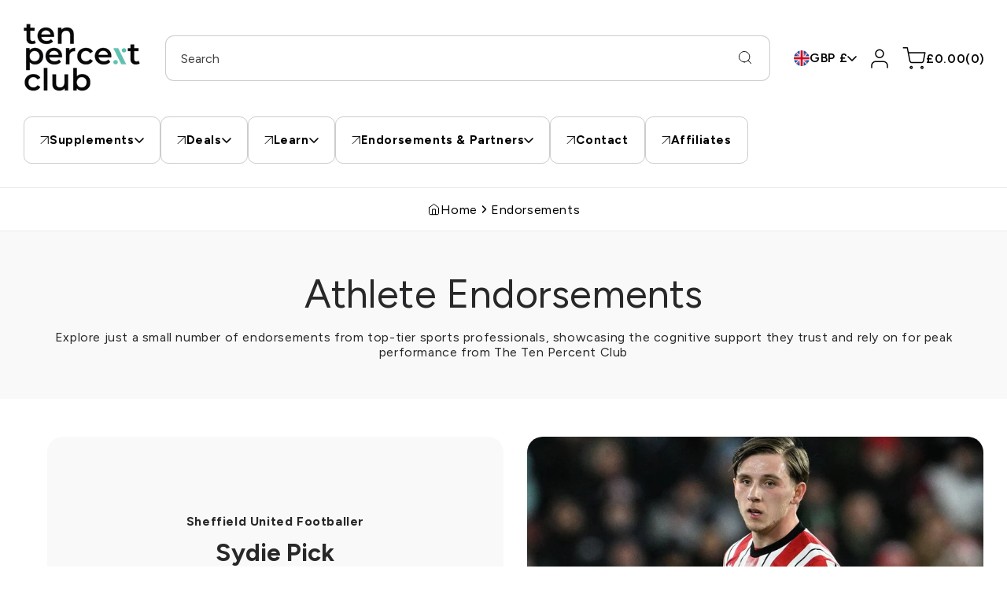

--- FILE ---
content_type: text/html; charset=utf-8
request_url: https://www.tenpercentclub.net/pages/endorsements
body_size: 55547
content:
<!doctype html> 
  <html class="no-js" lang="en">
    <head>
 
<meta charset="utf-8"> 
      <meta http-equiv="X-UA-Compatible" content="IE=edge">
      <meta name="viewport" content="width=device-width,initial-scale=1">
      <meta name="theme-color" content=""> 
      <link rel="canonical" href="https://www.tenpercentclub.net/pages/endorsements"><link rel="icon" type="image/png" href="//www.tenpercentclub.net/cdn/shop/files/LogoHeader.png?crop=center&height=32&v=1730192567&width=32"><link rel="preconnect" href="https://fonts.shopifycdn.com" crossorigin><title>
        Endorsements
 &ndash; Ten Percent Club</title>
  
      
        <meta name="description" content="Discover the nootropics championed by athletes themselves. Explore endorsements from top-tier sports professionals, showcasing the cognitive support they trust and rely on for peak performance">
      
  
      

<meta property="og:site_name" content="Ten Percent Club">
<meta property="og:url" content="https://www.tenpercentclub.net/pages/endorsements">
<meta property="og:title" content="Endorsements">
<meta property="og:type" content="website">
<meta property="og:description" content="Discover the nootropics championed by athletes themselves. Explore endorsements from top-tier sports professionals, showcasing the cognitive support they trust and rely on for peak performance"><meta property="og:image" content="http://www.tenpercentclub.net/cdn/shop/files/White_Modern_Minimalist_Circle_Infographic_Instagram_Post_Instagram_Post_.zip_-_14.svg?v=1761837536">
  <meta property="og:image:secure_url" content="https://www.tenpercentclub.net/cdn/shop/files/White_Modern_Minimalist_Circle_Infographic_Instagram_Post_Instagram_Post_.zip_-_14.svg?v=1761837536">
  <meta property="og:image:width" content="1080">
  <meta property="og:image:height" content="1080"><meta name="twitter:card" content="summary_large_image">
<meta name="twitter:title" content="Endorsements">
<meta name="twitter:description" content="Discover the nootropics championed by athletes themselves. Explore endorsements from top-tier sports professionals, showcasing the cognitive support they trust and rely on for peak performance">

      <script src="//www.tenpercentclub.net/cdn/shop/t/12/assets/constants.js?v=17748688612160318951722400191" defer="defer"></script>
      <script src="//www.tenpercentclub.net/cdn/shop/t/12/assets/pubsub.js?v=62018018568598906421722400194" defer="defer"></script>
      <script src="//www.tenpercentclub.net/cdn/shop/t/12/assets/scrolling-text.js?v=78301471017895357421722400191" defer="defer"></script>
      <script src="//www.tenpercentclub.net/cdn/shop/t/12/assets/global.js?v=71490747687762849651722400192" defer="defer"></script><script src="//www.tenpercentclub.net/cdn/shop/t/12/assets/animations.js?v=23502957359458384401722400192" defer="defer"></script><script>window.performance && window.performance.mark && window.performance.mark('shopify.content_for_header.start');</script><meta name="google-site-verification" content="2CJpzNkHBlLjnWKFqKtA8fHksYNznpN5rLaLkunM8ko">
<meta id="shopify-digital-wallet" name="shopify-digital-wallet" content="/69739348259/digital_wallets/dialog">
<meta name="shopify-checkout-api-token" content="b8010521a3b44e863f69c5201291bacb">
<meta id="in-context-paypal-metadata" data-shop-id="69739348259" data-venmo-supported="false" data-environment="production" data-locale="en_US" data-paypal-v4="true" data-currency="GBP">
<link rel="alternate" hreflang="x-default" href="https://www.tenpercentclub.net/pages/endorsements">
<link rel="alternate" hreflang="en" href="https://www.tenpercentclub.net/pages/endorsements">
<link rel="alternate" hreflang="en-US" href="https://www.tenpercentclub.net/en-us/pages/endorsements">
<script async="async" src="/checkouts/internal/preloads.js?locale=en-GB"></script>
<link rel="preconnect" href="https://shop.app" crossorigin="anonymous">
<script async="async" src="https://shop.app/checkouts/internal/preloads.js?locale=en-GB&shop_id=69739348259" crossorigin="anonymous"></script>
<script id="apple-pay-shop-capabilities" type="application/json">{"shopId":69739348259,"countryCode":"GB","currencyCode":"GBP","merchantCapabilities":["supports3DS"],"merchantId":"gid:\/\/shopify\/Shop\/69739348259","merchantName":"Ten Percent Club","requiredBillingContactFields":["postalAddress","email","phone"],"requiredShippingContactFields":["postalAddress","email","phone"],"shippingType":"shipping","supportedNetworks":["visa","maestro","masterCard","amex","discover","elo"],"total":{"type":"pending","label":"Ten Percent Club","amount":"1.00"},"shopifyPaymentsEnabled":true,"supportsSubscriptions":true}</script>
<script id="shopify-features" type="application/json">{"accessToken":"b8010521a3b44e863f69c5201291bacb","betas":["rich-media-storefront-analytics"],"domain":"www.tenpercentclub.net","predictiveSearch":true,"shopId":69739348259,"locale":"en"}</script>
<script>var Shopify = Shopify || {};
Shopify.shop = "tenpercentclub.myshopify.com";
Shopify.locale = "en";
Shopify.currency = {"active":"GBP","rate":"1.0"};
Shopify.country = "GB";
Shopify.theme = {"name":"Energy","id":170681499939,"schema_name":"Energy","schema_version":"2.0.1","theme_store_id":2717,"role":"main"};
Shopify.theme.handle = "null";
Shopify.theme.style = {"id":null,"handle":null};
Shopify.cdnHost = "www.tenpercentclub.net/cdn";
Shopify.routes = Shopify.routes || {};
Shopify.routes.root = "/";</script>
<script type="module">!function(o){(o.Shopify=o.Shopify||{}).modules=!0}(window);</script>
<script>!function(o){function n(){var o=[];function n(){o.push(Array.prototype.slice.apply(arguments))}return n.q=o,n}var t=o.Shopify=o.Shopify||{};t.loadFeatures=n(),t.autoloadFeatures=n()}(window);</script>
<script>
  window.ShopifyPay = window.ShopifyPay || {};
  window.ShopifyPay.apiHost = "shop.app\/pay";
  window.ShopifyPay.redirectState = null;
</script>
<script id="shop-js-analytics" type="application/json">{"pageType":"page"}</script>
<script defer="defer" async type="module" src="//www.tenpercentclub.net/cdn/shopifycloud/shop-js/modules/v2/client.init-shop-cart-sync_BT-GjEfc.en.esm.js"></script>
<script defer="defer" async type="module" src="//www.tenpercentclub.net/cdn/shopifycloud/shop-js/modules/v2/chunk.common_D58fp_Oc.esm.js"></script>
<script defer="defer" async type="module" src="//www.tenpercentclub.net/cdn/shopifycloud/shop-js/modules/v2/chunk.modal_xMitdFEc.esm.js"></script>
<script type="module">
  await import("//www.tenpercentclub.net/cdn/shopifycloud/shop-js/modules/v2/client.init-shop-cart-sync_BT-GjEfc.en.esm.js");
await import("//www.tenpercentclub.net/cdn/shopifycloud/shop-js/modules/v2/chunk.common_D58fp_Oc.esm.js");
await import("//www.tenpercentclub.net/cdn/shopifycloud/shop-js/modules/v2/chunk.modal_xMitdFEc.esm.js");

  window.Shopify.SignInWithShop?.initShopCartSync?.({"fedCMEnabled":true,"windoidEnabled":true});

</script>
<script>
  window.Shopify = window.Shopify || {};
  if (!window.Shopify.featureAssets) window.Shopify.featureAssets = {};
  window.Shopify.featureAssets['shop-js'] = {"shop-cart-sync":["modules/v2/client.shop-cart-sync_DZOKe7Ll.en.esm.js","modules/v2/chunk.common_D58fp_Oc.esm.js","modules/v2/chunk.modal_xMitdFEc.esm.js"],"init-fed-cm":["modules/v2/client.init-fed-cm_B6oLuCjv.en.esm.js","modules/v2/chunk.common_D58fp_Oc.esm.js","modules/v2/chunk.modal_xMitdFEc.esm.js"],"shop-cash-offers":["modules/v2/client.shop-cash-offers_D2sdYoxE.en.esm.js","modules/v2/chunk.common_D58fp_Oc.esm.js","modules/v2/chunk.modal_xMitdFEc.esm.js"],"shop-login-button":["modules/v2/client.shop-login-button_QeVjl5Y3.en.esm.js","modules/v2/chunk.common_D58fp_Oc.esm.js","modules/v2/chunk.modal_xMitdFEc.esm.js"],"pay-button":["modules/v2/client.pay-button_DXTOsIq6.en.esm.js","modules/v2/chunk.common_D58fp_Oc.esm.js","modules/v2/chunk.modal_xMitdFEc.esm.js"],"shop-button":["modules/v2/client.shop-button_DQZHx9pm.en.esm.js","modules/v2/chunk.common_D58fp_Oc.esm.js","modules/v2/chunk.modal_xMitdFEc.esm.js"],"avatar":["modules/v2/client.avatar_BTnouDA3.en.esm.js"],"init-windoid":["modules/v2/client.init-windoid_CR1B-cfM.en.esm.js","modules/v2/chunk.common_D58fp_Oc.esm.js","modules/v2/chunk.modal_xMitdFEc.esm.js"],"init-shop-for-new-customer-accounts":["modules/v2/client.init-shop-for-new-customer-accounts_C_vY_xzh.en.esm.js","modules/v2/client.shop-login-button_QeVjl5Y3.en.esm.js","modules/v2/chunk.common_D58fp_Oc.esm.js","modules/v2/chunk.modal_xMitdFEc.esm.js"],"init-shop-email-lookup-coordinator":["modules/v2/client.init-shop-email-lookup-coordinator_BI7n9ZSv.en.esm.js","modules/v2/chunk.common_D58fp_Oc.esm.js","modules/v2/chunk.modal_xMitdFEc.esm.js"],"init-shop-cart-sync":["modules/v2/client.init-shop-cart-sync_BT-GjEfc.en.esm.js","modules/v2/chunk.common_D58fp_Oc.esm.js","modules/v2/chunk.modal_xMitdFEc.esm.js"],"shop-toast-manager":["modules/v2/client.shop-toast-manager_DiYdP3xc.en.esm.js","modules/v2/chunk.common_D58fp_Oc.esm.js","modules/v2/chunk.modal_xMitdFEc.esm.js"],"init-customer-accounts":["modules/v2/client.init-customer-accounts_D9ZNqS-Q.en.esm.js","modules/v2/client.shop-login-button_QeVjl5Y3.en.esm.js","modules/v2/chunk.common_D58fp_Oc.esm.js","modules/v2/chunk.modal_xMitdFEc.esm.js"],"init-customer-accounts-sign-up":["modules/v2/client.init-customer-accounts-sign-up_iGw4briv.en.esm.js","modules/v2/client.shop-login-button_QeVjl5Y3.en.esm.js","modules/v2/chunk.common_D58fp_Oc.esm.js","modules/v2/chunk.modal_xMitdFEc.esm.js"],"shop-follow-button":["modules/v2/client.shop-follow-button_CqMgW2wH.en.esm.js","modules/v2/chunk.common_D58fp_Oc.esm.js","modules/v2/chunk.modal_xMitdFEc.esm.js"],"checkout-modal":["modules/v2/client.checkout-modal_xHeaAweL.en.esm.js","modules/v2/chunk.common_D58fp_Oc.esm.js","modules/v2/chunk.modal_xMitdFEc.esm.js"],"shop-login":["modules/v2/client.shop-login_D91U-Q7h.en.esm.js","modules/v2/chunk.common_D58fp_Oc.esm.js","modules/v2/chunk.modal_xMitdFEc.esm.js"],"lead-capture":["modules/v2/client.lead-capture_BJmE1dJe.en.esm.js","modules/v2/chunk.common_D58fp_Oc.esm.js","modules/v2/chunk.modal_xMitdFEc.esm.js"],"payment-terms":["modules/v2/client.payment-terms_Ci9AEqFq.en.esm.js","modules/v2/chunk.common_D58fp_Oc.esm.js","modules/v2/chunk.modal_xMitdFEc.esm.js"]};
</script>
<script>(function() {
  var isLoaded = false;
  function asyncLoad() {
    if (isLoaded) return;
    isLoaded = true;
    var urls = ["https:\/\/chimpstatic.com\/mcjs-connected\/js\/users\/94a5e439c4457d75781a0eb9c\/b86870ffc591d9522cfbf3e6f.js?shop=tenpercentclub.myshopify.com","https:\/\/cdn-app.sealsubscriptions.com\/shopify\/public\/js\/sealsubscriptions.js?shop=tenpercentclub.myshopify.com","https:\/\/cdn.shopify.com\/s\/files\/1\/0697\/3934\/8259\/t\/2\/assets\/subscribe-it.js?v=1698994943\u0026shop=tenpercentclub.myshopify.com","https:\/\/widgets.automizely.com\/loyalty\/v1\/main.js?connection_id=8c04a7b0d9e447b096c0d708209de6ac\u0026mapped_org_id=8ebb6bb0e703ed13a092b87067f53d84_v1\u0026shop=tenpercentclub.myshopify.com","https:\/\/d1639lhkj5l89m.cloudfront.net\/js\/storefront\/uppromote.js?shop=tenpercentclub.myshopify.com","https:\/\/quizify.arhamcommerce.com\/js\/shortcode.js?shop=tenpercentclub.myshopify.com","https:\/\/s3.eu-west-1.amazonaws.com\/production-klarna-il-shopify-osm\/0b7fe7c4a98ef8166eeafee767bc667686567a25\/tenpercentclub.myshopify.com-1762785025224.js?shop=tenpercentclub.myshopify.com","\/\/satcb.azureedge.net\/Scripts\/satcb.min.js?shop=tenpercentclub.myshopify.com","\/\/satcb.azureedge.net\/Scripts\/satcb.min.js?shop=tenpercentclub.myshopify.com","https:\/\/searchanise-ef84.kxcdn.com\/widgets\/shopify\/init.js?a=5N6x5I8Z0A\u0026shop=tenpercentclub.myshopify.com","https:\/\/api.socialsnowball.io\/js\/referral.js?shop=tenpercentclub.myshopify.com"];
    for (var i = 0; i < urls.length; i++) {
      var s = document.createElement('script');
      s.type = 'text/javascript';
      s.async = true;
      s.src = urls[i];
      var x = document.getElementsByTagName('script')[0];
      x.parentNode.insertBefore(s, x);
    }
  };
  if(window.attachEvent) {
    window.attachEvent('onload', asyncLoad);
  } else {
    window.addEventListener('load', asyncLoad, false);
  }
})();</script>
<script id="__st">var __st={"a":69739348259,"offset":0,"reqid":"95a25c7f-ae5c-4339-ad34-93dd4ed69fa3-1769057649","pageurl":"www.tenpercentclub.net\/pages\/endorsements","s":"pages-134832554275","u":"55b97966e3eb","p":"page","rtyp":"page","rid":134832554275};</script>
<script>window.ShopifyPaypalV4VisibilityTracking = true;</script>
<script id="captcha-bootstrap">!function(){'use strict';const t='contact',e='account',n='new_comment',o=[[t,t],['blogs',n],['comments',n],[t,'customer']],c=[[e,'customer_login'],[e,'guest_login'],[e,'recover_customer_password'],[e,'create_customer']],r=t=>t.map((([t,e])=>`form[action*='/${t}']:not([data-nocaptcha='true']) input[name='form_type'][value='${e}']`)).join(','),a=t=>()=>t?[...document.querySelectorAll(t)].map((t=>t.form)):[];function s(){const t=[...o],e=r(t);return a(e)}const i='password',u='form_key',d=['recaptcha-v3-token','g-recaptcha-response','h-captcha-response',i],f=()=>{try{return window.sessionStorage}catch{return}},m='__shopify_v',_=t=>t.elements[u];function p(t,e,n=!1){try{const o=window.sessionStorage,c=JSON.parse(o.getItem(e)),{data:r}=function(t){const{data:e,action:n}=t;return t[m]||n?{data:e,action:n}:{data:t,action:n}}(c);for(const[e,n]of Object.entries(r))t.elements[e]&&(t.elements[e].value=n);n&&o.removeItem(e)}catch(o){console.error('form repopulation failed',{error:o})}}const l='form_type',E='cptcha';function T(t){t.dataset[E]=!0}const w=window,h=w.document,L='Shopify',v='ce_forms',y='captcha';let A=!1;((t,e)=>{const n=(g='f06e6c50-85a8-45c8-87d0-21a2b65856fe',I='https://cdn.shopify.com/shopifycloud/storefront-forms-hcaptcha/ce_storefront_forms_captcha_hcaptcha.v1.5.2.iife.js',D={infoText:'Protected by hCaptcha',privacyText:'Privacy',termsText:'Terms'},(t,e,n)=>{const o=w[L][v],c=o.bindForm;if(c)return c(t,g,e,D).then(n);var r;o.q.push([[t,g,e,D],n]),r=I,A||(h.body.append(Object.assign(h.createElement('script'),{id:'captcha-provider',async:!0,src:r})),A=!0)});var g,I,D;w[L]=w[L]||{},w[L][v]=w[L][v]||{},w[L][v].q=[],w[L][y]=w[L][y]||{},w[L][y].protect=function(t,e){n(t,void 0,e),T(t)},Object.freeze(w[L][y]),function(t,e,n,w,h,L){const[v,y,A,g]=function(t,e,n){const i=e?o:[],u=t?c:[],d=[...i,...u],f=r(d),m=r(i),_=r(d.filter((([t,e])=>n.includes(e))));return[a(f),a(m),a(_),s()]}(w,h,L),I=t=>{const e=t.target;return e instanceof HTMLFormElement?e:e&&e.form},D=t=>v().includes(t);t.addEventListener('submit',(t=>{const e=I(t);if(!e)return;const n=D(e)&&!e.dataset.hcaptchaBound&&!e.dataset.recaptchaBound,o=_(e),c=g().includes(e)&&(!o||!o.value);(n||c)&&t.preventDefault(),c&&!n&&(function(t){try{if(!f())return;!function(t){const e=f();if(!e)return;const n=_(t);if(!n)return;const o=n.value;o&&e.removeItem(o)}(t);const e=Array.from(Array(32),(()=>Math.random().toString(36)[2])).join('');!function(t,e){_(t)||t.append(Object.assign(document.createElement('input'),{type:'hidden',name:u})),t.elements[u].value=e}(t,e),function(t,e){const n=f();if(!n)return;const o=[...t.querySelectorAll(`input[type='${i}']`)].map((({name:t})=>t)),c=[...d,...o],r={};for(const[a,s]of new FormData(t).entries())c.includes(a)||(r[a]=s);n.setItem(e,JSON.stringify({[m]:1,action:t.action,data:r}))}(t,e)}catch(e){console.error('failed to persist form',e)}}(e),e.submit())}));const S=(t,e)=>{t&&!t.dataset[E]&&(n(t,e.some((e=>e===t))),T(t))};for(const o of['focusin','change'])t.addEventListener(o,(t=>{const e=I(t);D(e)&&S(e,y())}));const B=e.get('form_key'),M=e.get(l),P=B&&M;t.addEventListener('DOMContentLoaded',(()=>{const t=y();if(P)for(const e of t)e.elements[l].value===M&&p(e,B);[...new Set([...A(),...v().filter((t=>'true'===t.dataset.shopifyCaptcha))])].forEach((e=>S(e,t)))}))}(h,new URLSearchParams(w.location.search),n,t,e,['guest_login'])})(!0,!0)}();</script>
<script integrity="sha256-4kQ18oKyAcykRKYeNunJcIwy7WH5gtpwJnB7kiuLZ1E=" data-source-attribution="shopify.loadfeatures" defer="defer" src="//www.tenpercentclub.net/cdn/shopifycloud/storefront/assets/storefront/load_feature-a0a9edcb.js" crossorigin="anonymous"></script>
<script crossorigin="anonymous" defer="defer" src="//www.tenpercentclub.net/cdn/shopifycloud/storefront/assets/shopify_pay/storefront-65b4c6d7.js?v=20250812"></script>
<script data-source-attribution="shopify.dynamic_checkout.dynamic.init">var Shopify=Shopify||{};Shopify.PaymentButton=Shopify.PaymentButton||{isStorefrontPortableWallets:!0,init:function(){window.Shopify.PaymentButton.init=function(){};var t=document.createElement("script");t.src="https://www.tenpercentclub.net/cdn/shopifycloud/portable-wallets/latest/portable-wallets.en.js",t.type="module",document.head.appendChild(t)}};
</script>
<script data-source-attribution="shopify.dynamic_checkout.buyer_consent">
  function portableWalletsHideBuyerConsent(e){var t=document.getElementById("shopify-buyer-consent"),n=document.getElementById("shopify-subscription-policy-button");t&&n&&(t.classList.add("hidden"),t.setAttribute("aria-hidden","true"),n.removeEventListener("click",e))}function portableWalletsShowBuyerConsent(e){var t=document.getElementById("shopify-buyer-consent"),n=document.getElementById("shopify-subscription-policy-button");t&&n&&(t.classList.remove("hidden"),t.removeAttribute("aria-hidden"),n.addEventListener("click",e))}window.Shopify?.PaymentButton&&(window.Shopify.PaymentButton.hideBuyerConsent=portableWalletsHideBuyerConsent,window.Shopify.PaymentButton.showBuyerConsent=portableWalletsShowBuyerConsent);
</script>
<script data-source-attribution="shopify.dynamic_checkout.cart.bootstrap">document.addEventListener("DOMContentLoaded",(function(){function t(){return document.querySelector("shopify-accelerated-checkout-cart, shopify-accelerated-checkout")}if(t())Shopify.PaymentButton.init();else{new MutationObserver((function(e,n){t()&&(Shopify.PaymentButton.init(),n.disconnect())})).observe(document.body,{childList:!0,subtree:!0})}}));
</script>
<script id='scb4127' type='text/javascript' async='' src='https://www.tenpercentclub.net/cdn/shopifycloud/privacy-banner/storefront-banner.js'></script><link id="shopify-accelerated-checkout-styles" rel="stylesheet" media="screen" href="https://www.tenpercentclub.net/cdn/shopifycloud/portable-wallets/latest/accelerated-checkout-backwards-compat.css" crossorigin="anonymous">
<style id="shopify-accelerated-checkout-cart">
        #shopify-buyer-consent {
  margin-top: 1em;
  display: inline-block;
  width: 100%;
}

#shopify-buyer-consent.hidden {
  display: none;
}

#shopify-subscription-policy-button {
  background: none;
  border: none;
  padding: 0;
  text-decoration: underline;
  font-size: inherit;
  cursor: pointer;
}

#shopify-subscription-policy-button::before {
  box-shadow: none;
}

      </style>
<script id="sections-script" data-sections="header" defer="defer" src="//www.tenpercentclub.net/cdn/shop/t/12/compiled_assets/scripts.js?v=2467"></script>
<script>window.performance && window.performance.mark && window.performance.mark('shopify.content_for_header.end');</script>
  
      

<style data-shopify>
  @font-face {
  font-family: Figtree;
  font-weight: 400;
  font-style: normal;
  font-display: swap;
  src: url("//www.tenpercentclub.net/cdn/fonts/figtree/figtree_n4.3c0838aba1701047e60be6a99a1b0a40ce9b8419.woff2") format("woff2"),
       url("//www.tenpercentclub.net/cdn/fonts/figtree/figtree_n4.c0575d1db21fc3821f17fd6617d3dee552312137.woff") format("woff");
}

  @font-face {
  font-family: Figtree;
  font-weight: 700;
  font-style: normal;
  font-display: swap;
  src: url("//www.tenpercentclub.net/cdn/fonts/figtree/figtree_n7.2fd9bfe01586148e644724096c9d75e8c7a90e55.woff2") format("woff2"),
       url("//www.tenpercentclub.net/cdn/fonts/figtree/figtree_n7.ea05de92d862f9594794ab281c4c3a67501ef5fc.woff") format("woff");
}

  @font-face {
  font-family: Figtree;
  font-weight: 400;
  font-style: italic;
  font-display: swap;
  src: url("//www.tenpercentclub.net/cdn/fonts/figtree/figtree_i4.89f7a4275c064845c304a4cf8a4a586060656db2.woff2") format("woff2"),
       url("//www.tenpercentclub.net/cdn/fonts/figtree/figtree_i4.6f955aaaafc55a22ffc1f32ecf3756859a5ad3e2.woff") format("woff");
}

  @font-face {
  font-family: Figtree;
  font-weight: 700;
  font-style: italic;
  font-display: swap;
  src: url("//www.tenpercentclub.net/cdn/fonts/figtree/figtree_i7.06add7096a6f2ab742e09ec7e498115904eda1fe.woff2") format("woff2"),
       url("//www.tenpercentclub.net/cdn/fonts/figtree/figtree_i7.ee584b5fcaccdbb5518c0228158941f8df81b101.woff") format("woff");
}

  @font-face {
  font-family: Figtree;
  font-weight: 400;
  font-style: normal;
  font-display: swap;
  src: url("//www.tenpercentclub.net/cdn/fonts/figtree/figtree_n4.3c0838aba1701047e60be6a99a1b0a40ce9b8419.woff2") format("woff2"),
       url("//www.tenpercentclub.net/cdn/fonts/figtree/figtree_n4.c0575d1db21fc3821f17fd6617d3dee552312137.woff") format("woff");
}


  
    :root,
    .color-scheme-1 {
      --color-background: 255,255,255;
      --gradient-background: #ffffff;

    

    --color-foreground: 0,0,0;
    --color-background-contrast: 191,191,191;
    --color-shadow: #121212;
    --color-button: 92,195,176;
    --color-button-text: 255,255,255;
    --color-button-border: 92,195,176;
    --color-secondary-button: 92,195,176;
    --color-secondary-button-text: 255,255,255;
    --color-secondary-button-border: 92,195,176;
    --color-link: 0,0,0;
    --color-badge-foreground: 0,0,0;
    --color-badge-background: 255,255,255;
    --color-badge-border: 0,0,0;
    --payment-terms-background-color: rgb(255 255 255);
    --color-sale-price: #CA514E;
  }
  
    
    .color-scheme-2 {
      --color-background: 249,249,249;
      --gradient-background: #f9f9f9;

    

    --color-foreground: 40,40,42;
    --color-background-contrast: 185,185,185;
    --color-shadow: #121212;
    --color-button: 209,209,209;
    --color-button-text: 255,255,255;
    --color-button-border: 209,209,209;
    --color-secondary-button: 255,255,255;
    --color-secondary-button-text: 255,255,255;
    --color-secondary-button-border: 209,209,209;
    --color-link: 40,40,42;
    --color-badge-foreground: 40,40,42;
    --color-badge-background: 249,249,249;
    --color-badge-border: 40,40,42;
    --payment-terms-background-color: rgb(249 249 249);
    --color-sale-price: #CA514E;
  }
  
    
    .color-scheme-3 {
      --color-background: 40,40,42;
      --gradient-background: #28282a;

    

    --color-foreground: 255,255,255;
    --color-background-contrast: 52,52,55;
    --color-shadow: #121212;
    --color-button: 255,255,255;
    --color-button-text: 40,40,42;
    --color-button-border: 186,246,124;
    --color-secondary-button: 255,255,255;
    --color-secondary-button-text: 255,255,255;
    --color-secondary-button-border: 255,255,255;
    --color-link: 255,255,255;
    --color-badge-foreground: 255,255,255;
    --color-badge-background: 40,40,42;
    --color-badge-border: 255,255,255;
    --payment-terms-background-color: rgb(40 40 42);
    --color-sale-price: #CA514E;
  }
  
    
    .color-scheme-4 {
      --color-background: 209,209,209;
      --gradient-background: #d1d1d1;

    

    --color-foreground: 40,40,42;
    --color-background-contrast: 145,145,145;
    --color-shadow: #121212;
    --color-button: 40,40,42;
    --color-button-text: 255,255,255;
    --color-button-border: 40,40,42;
    --color-secondary-button: 255,255,255;
    --color-secondary-button-text: 40,40,42;
    --color-secondary-button-border: 209,209,209;
    --color-link: 40,40,42;
    --color-badge-foreground: 40,40,42;
    --color-badge-background: 209,209,209;
    --color-badge-border: 40,40,42;
    --payment-terms-background-color: rgb(209 209 209);
    --color-sale-price: #CA514E;
  }
  
    
    .color-scheme-e95b3ede-cb25-4f40-96ad-b4c38f981fc2 {
      --color-background: 40,40,42;
      --gradient-background: #28282a;

    

    --color-foreground: 255,255,255;
    --color-background-contrast: 52,52,55;
    --color-shadow: #121212;
    --color-button: 255,255,255;
    --color-button-text: 40,40,42;
    --color-button-border: 255,255,255;
    --color-secondary-button: 92,195,176;
    --color-secondary-button-text: 255,255,255;
    --color-secondary-button-border: 92,195,176;
    --color-link: 255,255,255;
    --color-badge-foreground: 255,255,255;
    --color-badge-background: 40,40,42;
    --color-badge-border: 255,255,255;
    --payment-terms-background-color: rgb(40 40 42);
    --color-sale-price: #CA514E;
  }
  

  body, .color-scheme-1, .color-scheme-2, .color-scheme-3, .color-scheme-4, .color-scheme-e95b3ede-cb25-4f40-96ad-b4c38f981fc2 {
    color: rgba(var(--color-foreground));
    background-color: rgb(var(--color-background));
  }
  
  :root {
    --font-body-family: Figtree, sans-serif;
    --font-body-style: normal;
    --font-body-weight: 400;
    --font-body-weight-bold: 700;
    --font-body-size-mobile: 1.5rem;
    --font-body-size: 1.6rem;

    --font-heading-family: Figtree, sans-serif;
    --font-heading-style: normal;
    --font-heading-weight: 400;

    --font-body-scale: 1.0;
    --font-heading-scale: 18;
    --font-heading-case: normal;

    
    

    
      --heading-h0-size: 100.98px;
      --heading-h1-size: 75.762px;
      --heading-h2-size: 56.826px;
      --heading-h3-size: 42.642px;
      --heading-h4-size: 31.986px;
      --heading-h5-size: 23.994px;
      --heading-h6-size: 18px;

      --heading-h0-tb-size: 61.04px;
      --heading-h1-tb-size: 48.832px;
      --heading-h2-tb-size: 39.056px;
      --heading-h3-tb-size: 31.248px;
      --heading-h4-tb-size: 25.008px;
      --heading-h5-tb-size: 20.0px;
      --heading-h6-tb-size: 16px;

      --heading-h0-mb-size: 32.432px;
      --heading-h1-mb-size: 28.832px;
      --heading-h2-mb-size: 25.632px;
      --heading-h3-mb-size: 22.784px;
      --heading-h4-mb-size: 20.256px;
      --heading-h5-mb-size: 18.0px;
      --heading-h6-mb-size: 16px;
    
    --color-success-background: 228,243,233;
    --color-success: 72,161,77;
    --color-error-background: 244,233,236;
    --color-error: 202,81,78;

    
      --radius-5: 5px;
      --radius-10: 10px;
      --radius-20: 20px;
    


    --page-width: 160rem;
    --page-width-margin: 0rem;

    --grid-desktop-vertical-spacing: 3rem;
    --grid-desktop-horizontal-spacing: 3rem;
    --grid-mobile-vertical-spacing: 1.5rem;
    --grid-mobile-horizontal-spacing: 1.5rem;
  }

  *,
  *::before,
  *::after {
    box-sizing: inherit;
  }

  html {
    box-sizing: border-box;
    font-size: calc(var(--font-body-scale) * 62.5%);
    height: 100%;
  }

  body {
    display: grid;
    grid-template-rows: auto auto 1fr auto;
    grid-template-columns: 100%;
    min-height: 100%;
    margin: 0;
    font-size: var(--font-body-size-mobile);
    letter-spacing: 0.06rem;
    line-height: normal;
    font-family: var(--font-body-family);
    font-style: var(--font-body-style);
    font-weight: var(--font-body-weight);
  }
  .no-js .shopify-section-group-popups-group {
    display: none;
  }

  @media screen and (min-width: 750px) {
    body {
      font-size: var(--font-body-size);
    }
  }
  @media screen and (min-width: 1200px) {
    body {
      
    }
  }
  .country-flag {
    background-image: url(//www.tenpercentclub.net/cdn/shop/t/12/assets/country-flags.png);
  }
</style>
 
      <link href="//www.tenpercentclub.net/cdn/shop/t/12/assets/popups.css?v=161692210414335514491722400194" rel="stylesheet" type="text/css" media="all" />
      <link href="//www.tenpercentclub.net/cdn/shop/t/12/assets/base.css?v=5802985331891917351727795711" rel="stylesheet" type="text/css" media="all" />
<link rel="preload" as="font" href="//www.tenpercentclub.net/cdn/fonts/figtree/figtree_n4.3c0838aba1701047e60be6a99a1b0a40ce9b8419.woff2" type="font/woff2" crossorigin><link rel="preload" as="font" href="//www.tenpercentclub.net/cdn/fonts/figtree/figtree_n4.3c0838aba1701047e60be6a99a1b0a40ce9b8419.woff2" type="font/woff2" crossorigin><link href="//www.tenpercentclub.net/cdn/shop/t/12/assets/component-localization-form.css?v=8789128022788031931722400193" rel="stylesheet" type="text/css" media="all" />
        <script src="//www.tenpercentclub.net/cdn/shop/t/12/assets/localization-form.js?v=153646588845636509601722400192" defer="defer"></script><script>
        document.documentElement.className = document.documentElement.className.replace('no-js', 'js');
        if (Shopify.designMode) {
          document.documentElement.classList.add('shopify-design-mode');
        }
      </script>
      <link
  rel="stylesheet"
  href="https://cdn.jsdelivr.net/npm/swiper@11/swiper-bundle.min.css"
/>

<script src="https://cdn.jsdelivr.net/npm/swiper@11/swiper-bundle.min.js"></script>

    


  
  
  <!-- BEGIN app block: shopify://apps/ecomposer-builder/blocks/app-embed/a0fc26e1-7741-4773-8b27-39389b4fb4a0 --><!-- DNS Prefetch & Preconnect -->
<link rel="preconnect" href="https://cdn.ecomposer.app" crossorigin>
<link rel="dns-prefetch" href="https://cdn.ecomposer.app">

<link rel="prefetch" href="https://cdn.ecomposer.app/vendors/css/ecom-swiper@11.css" as="style">
<link rel="prefetch" href="https://cdn.ecomposer.app/vendors/js/ecom-swiper@11.0.5.js" as="script">
<link rel="prefetch" href="https://cdn.ecomposer.app/vendors/js/ecom_modal.js" as="script">

<!-- Global CSS --><!-- Custom CSS & JS --><!-- Open Graph Meta Tags for Pages --><!-- Critical Inline Styles -->
<style class="ecom-theme-helper">.ecom-animation{opacity:0}.ecom-animation.animate,.ecom-animation.ecom-animated{opacity:1}.ecom-cart-popup{display:grid;position:fixed;inset:0;z-index:9999999;align-content:center;padding:5px;justify-content:center;align-items:center;justify-items:center}.ecom-cart-popup::before{content:' ';position:absolute;background:#e5e5e5b3;inset:0}.ecom-ajax-loading{cursor:not-allowed;pointer-events:none;opacity:.6}#ecom-toast{visibility:hidden;max-width:50px;height:60px;margin:auto;background-color:#333;color:#fff;text-align:center;border-radius:2px;position:fixed;z-index:1;left:0;right:0;bottom:30px;font-size:17px;display:grid;grid-template-columns:50px auto;align-items:center;justify-content:start;align-content:center;justify-items:start}#ecom-toast.ecom-toast-show{visibility:visible;animation:ecomFadein .5s,ecomExpand .5s .5s,ecomStay 3s 1s,ecomShrink .5s 4s,ecomFadeout .5s 4.5s}#ecom-toast #ecom-toast-icon{width:50px;height:100%;box-sizing:border-box;background-color:#111;color:#fff;padding:5px}#ecom-toast .ecom-toast-icon-svg{width:100%;height:100%;position:relative;vertical-align:middle;margin:auto;text-align:center}#ecom-toast #ecom-toast-desc{color:#fff;padding:16px;overflow:hidden;white-space:nowrap}@media(max-width:768px){#ecom-toast #ecom-toast-desc{white-space:normal;min-width:250px}#ecom-toast{height:auto;min-height:60px}}.ecom__column-full-height{height:100%}@keyframes ecomFadein{from{bottom:0;opacity:0}to{bottom:30px;opacity:1}}@keyframes ecomExpand{from{min-width:50px}to{min-width:var(--ecom-max-width)}}@keyframes ecomStay{from{min-width:var(--ecom-max-width)}to{min-width:var(--ecom-max-width)}}@keyframes ecomShrink{from{min-width:var(--ecom-max-width)}to{min-width:50px}}@keyframes ecomFadeout{from{bottom:30px;opacity:1}to{bottom:60px;opacity:0}}</style>


<!-- EComposer Config Script -->
<script id="ecom-theme-helpers" async>
window.EComposer=window.EComposer||{};(function(){if(!this.configs)this.configs={};this.configs.ajax_cart={enable:false};this.customer=false;this.proxy_path='/apps/ecomposer-visual-page-builder';
this.popupScriptUrl='https://cdn.shopify.com/extensions/019b200c-ceec-7ac9-af95-28c32fd62de8/ecomposer-94/assets/ecom_popup.js';
this.routes={domain:'https://www.tenpercentclub.net',root_url:'/',collections_url:'/collections',all_products_collection_url:'/collections/all',cart_url:'/cart',cart_add_url:'/cart/add',cart_change_url:'/cart/change',cart_clear_url:'/cart/clear',cart_update_url:'/cart/update',product_recommendations_url:'/recommendations/products'};
this.queryParams={};
if(window.location.search.length){new URLSearchParams(window.location.search).forEach((value,key)=>{this.queryParams[key]=value})}
this.money_format="£{{amount}}";
this.money_with_currency_format="£{{amount}} GBP";
this.currencyCodeEnabled=false;this.abTestingData = [];this.formatMoney=function(t,e){const r=this.currencyCodeEnabled?this.money_with_currency_format:this.money_format;function a(t,e){return void 0===t?e:t}function o(t,e,r,o){if(e=a(e,2),r=a(r,","),o=a(o,"."),isNaN(t)||null==t)return 0;var n=(t=(t/100).toFixed(e)).split(".");return n[0].replace(/(\d)(?=(\d\d\d)+(?!\d))/g,"$1"+r)+(n[1]?o+n[1]:"")}"string"==typeof t&&(t=t.replace(".",""));var n="",i=/\{\{\s*(\w+)\s*\}\}/,s=e||r;switch(s.match(i)[1]){case"amount":n=o(t,2);break;case"amount_no_decimals":n=o(t,0);break;case"amount_with_comma_separator":n=o(t,2,".",",");break;case"amount_with_space_separator":n=o(t,2," ",",");break;case"amount_with_period_and_space_separator":n=o(t,2," ",".");break;case"amount_no_decimals_with_comma_separator":n=o(t,0,".",",");break;case"amount_no_decimals_with_space_separator":n=o(t,0," ");break;case"amount_with_apostrophe_separator":n=o(t,2,"'",".")}return s.replace(i,n)};
this.resizeImage=function(t,e){try{if(!e||"original"==e||"full"==e||"master"==e)return t;if(-1!==t.indexOf("cdn.shopify.com")||-1!==t.indexOf("/cdn/shop/")){var r=t.match(/\.(jpg|jpeg|gif|png|bmp|bitmap|tiff|tif|webp)((\#[0-9a-z\-]+)?(\?v=.*)?)?$/gim);if(null==r)return null;var a=t.split(r[0]),o=r[0];return a[0]+"_"+e+o}}catch(r){return t}return t};
this.getProduct=function(t){if(!t)return!1;let e=("/"===this.routes.root_url?"":this.routes.root_url)+"/products/"+t+".js?shop="+Shopify.shop;return window.ECOM_LIVE&&(e="/shop/builder/ajax/ecom-proxy/products/"+t+"?shop="+Shopify.shop),window.fetch(e,{headers:{"Content-Type":"application/json"}}).then(t=>t.ok?t.json():false)};
const u=new URLSearchParams(window.location.search);if(u.has("ecom-redirect")){const r=u.get("ecom-redirect");if(r){let d;try{d=decodeURIComponent(r)}catch{return}d=d.trim().replace(/[\r\n\t]/g,"");if(d.length>2e3)return;const p=["javascript:","data:","vbscript:","file:","ftp:","mailto:","tel:","sms:","chrome:","chrome-extension:","moz-extension:","ms-browser-extension:"],l=d.toLowerCase();for(const o of p)if(l.includes(o))return;const x=[/<script/i,/<\/script/i,/javascript:/i,/vbscript:/i,/onload=/i,/onerror=/i,/onclick=/i,/onmouseover=/i,/onfocus=/i,/onblur=/i,/onsubmit=/i,/onchange=/i,/alert\s*\(/i,/confirm\s*\(/i,/prompt\s*\(/i,/document\./i,/window\./i,/eval\s*\(/i];for(const t of x)if(t.test(d))return;if(d.startsWith("/")&&!d.startsWith("//")){if(!/^[a-zA-Z0-9\-._~:/?#[\]@!$&'()*+,;=%]+$/.test(d))return;if(d.includes("../")||d.includes("./"))return;window.location.href=d;return}if(!d.includes("://")&&!d.startsWith("//")){if(!/^[a-zA-Z0-9\-._~:/?#[\]@!$&'()*+,;=%]+$/.test(d))return;if(d.includes("../")||d.includes("./"))return;window.location.href="/"+d;return}let n;try{n=new URL(d)}catch{return}if(!["http:","https:"].includes(n.protocol))return;if(n.port&&(parseInt(n.port)<1||parseInt(n.port)>65535))return;const a=[window.location.hostname];if(a.includes(n.hostname)&&(n.href===d||n.toString()===d))window.location.href=d}}
}).bind(window.EComposer)();
if(window.Shopify&&window.Shopify.designMode&&window.top&&window.top.opener){window.addEventListener("load",function(){window.top.opener.postMessage({action:"ecomposer:loaded"},"*")})}
</script>

<!-- Quickview Script -->
<script id="ecom-theme-quickview" async>
window.EComposer=window.EComposer||{};(function(){this.initQuickview=function(){var enable_qv=false;const qv_wrapper_script=document.querySelector('#ecom-quickview-template-html');if(!qv_wrapper_script)return;const ecom_quickview=document.createElement('div');ecom_quickview.classList.add('ecom-quickview');ecom_quickview.innerHTML=qv_wrapper_script.innerHTML;document.body.prepend(ecom_quickview);const qv_wrapper=ecom_quickview.querySelector('.ecom-quickview__wrapper');const ecomQuickview=function(e){let t=qv_wrapper.querySelector(".ecom-quickview__content-data");if(t){let i=document.createRange().createContextualFragment(e);t.innerHTML="",t.append(i),qv_wrapper.classList.add("ecom-open");let c=new CustomEvent("ecom:quickview:init",{detail:{wrapper:qv_wrapper}});document.dispatchEvent(c),setTimeout(function(){qv_wrapper.classList.add("ecom-display")},500),closeQuickview(t)}},closeQuickview=function(e){let t=qv_wrapper.querySelector(".ecom-quickview__close-btn"),i=qv_wrapper.querySelector(".ecom-quickview__content");function c(t){let o=t.target;do{if(o==i||o&&o.classList&&o.classList.contains("ecom-modal"))return;o=o.parentNode}while(o);o!=i&&(qv_wrapper.classList.add("ecom-remove"),qv_wrapper.classList.remove("ecom-open","ecom-display","ecom-remove"),setTimeout(function(){e.innerHTML=""},300),document.removeEventListener("click",c),document.removeEventListener("keydown",n))}function n(t){(t.isComposing||27===t.keyCode)&&(qv_wrapper.classList.add("ecom-remove"),qv_wrapper.classList.remove("ecom-open","ecom-display","ecom-remove"),setTimeout(function(){e.innerHTML=""},300),document.removeEventListener("keydown",n),document.removeEventListener("click",c))}t&&t.addEventListener("click",function(t){t.preventDefault(),document.removeEventListener("click",c),document.removeEventListener("keydown",n),qv_wrapper.classList.add("ecom-remove"),qv_wrapper.classList.remove("ecom-open","ecom-display","ecom-remove"),setTimeout(function(){e.innerHTML=""},300)}),document.addEventListener("click",c),document.addEventListener("keydown",n)};function quickViewHandler(e){e&&e.preventDefault();let t=this;t.classList&&t.classList.add("ecom-loading");let i=t.classList?t.getAttribute("href"):window.location.pathname;if(i){if(window.location.search.includes("ecom_template_id")){let c=new URLSearchParams(location.search);i=window.location.pathname+"?section_id="+c.get("ecom_template_id")}else i+=(i.includes("?")?"&":"?")+"section_id=ecom-default-template-quickview";fetch(i).then(function(e){return 200==e.status?e.text():window.document.querySelector("#admin-bar-iframe")?(404==e.status?alert("Please create Ecomposer quickview template first!"):alert("Have some problem with quickview!"),t.classList&&t.classList.remove("ecom-loading"),!1):void window.open(new URL(i).pathname,"_blank")}).then(function(e){e&&(ecomQuickview(e),setTimeout(function(){t.classList&&t.classList.remove("ecom-loading")},300))}).catch(function(e){})}}
if(window.location.search.includes('ecom_template_id')){setTimeout(quickViewHandler,1000)}
if(enable_qv){const qv_buttons=document.querySelectorAll('.ecom-product-quickview');if(qv_buttons.length>0){qv_buttons.forEach(function(button,index){button.addEventListener('click',quickViewHandler)})}}
}}).bind(window.EComposer)();
</script>

<!-- Quickview Template -->
<script type="text/template" id="ecom-quickview-template-html">
<div class="ecom-quickview__wrapper ecom-dn"><div class="ecom-quickview__container"><div class="ecom-quickview__content"><div class="ecom-quickview__content-inner"><div class="ecom-quickview__content-data"></div></div><span class="ecom-quickview__close-btn"><svg version="1.1" xmlns="http://www.w3.org/2000/svg" width="32" height="32" viewBox="0 0 32 32"><path d="M10.722 9.969l-0.754 0.754 5.278 5.278-5.253 5.253 0.754 0.754 5.253-5.253 5.253 5.253 0.754-0.754-5.253-5.253 5.278-5.278-0.754-0.754-5.278 5.278z" fill="#000000"></path></svg></span></div></div></div>
</script>

<!-- Quickview Styles -->
<style class="ecom-theme-quickview">.ecom-quickview .ecom-animation{opacity:1}.ecom-quickview__wrapper{opacity:0;display:none;pointer-events:none}.ecom-quickview__wrapper.ecom-open{position:fixed;top:0;left:0;right:0;bottom:0;display:block;pointer-events:auto;z-index:100000;outline:0!important;-webkit-backface-visibility:hidden;opacity:1;transition:all .1s}.ecom-quickview__container{text-align:center;position:absolute;width:100%;height:100%;left:0;top:0;padding:0 8px;box-sizing:border-box;opacity:0;background-color:rgba(0,0,0,.8);transition:opacity .1s}.ecom-quickview__container:before{content:"";display:inline-block;height:100%;vertical-align:middle}.ecom-quickview__wrapper.ecom-display .ecom-quickview__content{visibility:visible;opacity:1;transform:none}.ecom-quickview__content{position:relative;display:inline-block;opacity:0;visibility:hidden;transition:transform .1s,opacity .1s;transform:translateX(-100px)}.ecom-quickview__content-inner{position:relative;display:inline-block;vertical-align:middle;margin:0 auto;text-align:left;z-index:999;overflow-y:auto;max-height:80vh}.ecom-quickview__content-data>.shopify-section{margin:0 auto;max-width:980px;overflow:hidden;position:relative;background-color:#fff;opacity:0}.ecom-quickview__wrapper.ecom-display .ecom-quickview__content-data>.shopify-section{opacity:1;transform:none}.ecom-quickview__wrapper.ecom-display .ecom-quickview__container{opacity:1}.ecom-quickview__wrapper.ecom-remove #shopify-section-ecom-default-template-quickview{opacity:0;transform:translateX(100px)}.ecom-quickview__close-btn{position:fixed!important;top:0;right:0;transform:none;background-color:transparent;color:#000;opacity:0;width:40px;height:40px;transition:.25s;z-index:9999;stroke:#fff}.ecom-quickview__wrapper.ecom-display .ecom-quickview__close-btn{opacity:1}.ecom-quickview__close-btn:hover{cursor:pointer}@media screen and (max-width:1024px){.ecom-quickview__content{position:absolute;inset:0;margin:50px 15px;display:flex}.ecom-quickview__close-btn{right:0}}.ecom-toast-icon-info{display:none}.ecom-toast-error .ecom-toast-icon-info{display:inline!important}.ecom-toast-error .ecom-toast-icon-success{display:none!important}.ecom-toast-icon-success{fill:#fff;width:35px}</style>

<!-- Toast Template -->
<script type="text/template" id="ecom-template-html"><!-- BEGIN app snippet: ecom-toast --><div id="ecom-toast"><div id="ecom-toast-icon"><svg xmlns="http://www.w3.org/2000/svg" class="ecom-toast-icon-svg ecom-toast-icon-info" fill="none" viewBox="0 0 24 24" stroke="currentColor"><path stroke-linecap="round" stroke-linejoin="round" stroke-width="2" d="M13 16h-1v-4h-1m1-4h.01M21 12a9 9 0 11-18 0 9 9 0 0118 0z"/></svg>
<svg class="ecom-toast-icon-svg ecom-toast-icon-success" xmlns="http://www.w3.org/2000/svg" viewBox="0 0 512 512"><path d="M256 8C119 8 8 119 8 256s111 248 248 248 248-111 248-248S393 8 256 8zm0 48c110.5 0 200 89.5 200 200 0 110.5-89.5 200-200 200-110.5 0-200-89.5-200-200 0-110.5 89.5-200 200-200m140.2 130.3l-22.5-22.7c-4.7-4.7-12.3-4.7-17-.1L215.3 303.7l-59.8-60.3c-4.7-4.7-12.3-4.7-17-.1l-22.7 22.5c-4.7 4.7-4.7 12.3-.1 17l90.8 91.5c4.7 4.7 12.3 4.7 17 .1l172.6-171.2c4.7-4.7 4.7-12.3 .1-17z"/></svg>
</div><div id="ecom-toast-desc"></div></div><!-- END app snippet --></script><!-- END app block --><!-- BEGIN app block: shopify://apps/pagefly-page-builder/blocks/app-embed/83e179f7-59a0-4589-8c66-c0dddf959200 -->

<!-- BEGIN app snippet: pagefly-cro-ab-testing-main -->







<script>
  ;(function () {
    const url = new URL(window.location)
    const viewParam = url.searchParams.get('view')
    if (viewParam && viewParam.includes('variant-pf-')) {
      url.searchParams.set('pf_v', viewParam)
      url.searchParams.delete('view')
      window.history.replaceState({}, '', url)
    }
  })()
</script>



<script type='module'>
  
  window.PAGEFLY_CRO = window.PAGEFLY_CRO || {}

  window.PAGEFLY_CRO['data_debug'] = {
    original_template_suffix: "endorsements",
    allow_ab_test: false,
    ab_test_start_time: 0,
    ab_test_end_time: 0,
    today_date_time: 1769057650000,
  }
  window.PAGEFLY_CRO['GA4'] = { enabled: false}
</script>

<!-- END app snippet -->








  <script src='https://cdn.shopify.com/extensions/019bb4f9-aed6-78a3-be91-e9d44663e6bf/pagefly-page-builder-215/assets/pagefly-helper.js' defer='defer'></script>

  <script src='https://cdn.shopify.com/extensions/019bb4f9-aed6-78a3-be91-e9d44663e6bf/pagefly-page-builder-215/assets/pagefly-general-helper.js' defer='defer'></script>

  <script src='https://cdn.shopify.com/extensions/019bb4f9-aed6-78a3-be91-e9d44663e6bf/pagefly-page-builder-215/assets/pagefly-snap-slider.js' defer='defer'></script>

  <script src='https://cdn.shopify.com/extensions/019bb4f9-aed6-78a3-be91-e9d44663e6bf/pagefly-page-builder-215/assets/pagefly-slideshow-v3.js' defer='defer'></script>

  <script src='https://cdn.shopify.com/extensions/019bb4f9-aed6-78a3-be91-e9d44663e6bf/pagefly-page-builder-215/assets/pagefly-slideshow-v4.js' defer='defer'></script>

  <script src='https://cdn.shopify.com/extensions/019bb4f9-aed6-78a3-be91-e9d44663e6bf/pagefly-page-builder-215/assets/pagefly-glider.js' defer='defer'></script>

  <script src='https://cdn.shopify.com/extensions/019bb4f9-aed6-78a3-be91-e9d44663e6bf/pagefly-page-builder-215/assets/pagefly-slideshow-v1-v2.js' defer='defer'></script>

  <script src='https://cdn.shopify.com/extensions/019bb4f9-aed6-78a3-be91-e9d44663e6bf/pagefly-page-builder-215/assets/pagefly-product-media.js' defer='defer'></script>

  <script src='https://cdn.shopify.com/extensions/019bb4f9-aed6-78a3-be91-e9d44663e6bf/pagefly-page-builder-215/assets/pagefly-product.js' defer='defer'></script>


<script id='pagefly-helper-data' type='application/json'>
  {
    "page_optimization": {
      "assets_prefetching": false
    },
    "elements_asset_mapper": {
      "Accordion": "https://cdn.shopify.com/extensions/019bb4f9-aed6-78a3-be91-e9d44663e6bf/pagefly-page-builder-215/assets/pagefly-accordion.js",
      "Accordion3": "https://cdn.shopify.com/extensions/019bb4f9-aed6-78a3-be91-e9d44663e6bf/pagefly-page-builder-215/assets/pagefly-accordion3.js",
      "CountDown": "https://cdn.shopify.com/extensions/019bb4f9-aed6-78a3-be91-e9d44663e6bf/pagefly-page-builder-215/assets/pagefly-countdown.js",
      "GMap1": "https://cdn.shopify.com/extensions/019bb4f9-aed6-78a3-be91-e9d44663e6bf/pagefly-page-builder-215/assets/pagefly-gmap.js",
      "GMap2": "https://cdn.shopify.com/extensions/019bb4f9-aed6-78a3-be91-e9d44663e6bf/pagefly-page-builder-215/assets/pagefly-gmap.js",
      "GMapBasicV2": "https://cdn.shopify.com/extensions/019bb4f9-aed6-78a3-be91-e9d44663e6bf/pagefly-page-builder-215/assets/pagefly-gmap.js",
      "GMapAdvancedV2": "https://cdn.shopify.com/extensions/019bb4f9-aed6-78a3-be91-e9d44663e6bf/pagefly-page-builder-215/assets/pagefly-gmap.js",
      "HTML.Video": "https://cdn.shopify.com/extensions/019bb4f9-aed6-78a3-be91-e9d44663e6bf/pagefly-page-builder-215/assets/pagefly-htmlvideo.js",
      "HTML.Video2": "https://cdn.shopify.com/extensions/019bb4f9-aed6-78a3-be91-e9d44663e6bf/pagefly-page-builder-215/assets/pagefly-htmlvideo2.js",
      "HTML.Video3": "https://cdn.shopify.com/extensions/019bb4f9-aed6-78a3-be91-e9d44663e6bf/pagefly-page-builder-215/assets/pagefly-htmlvideo2.js",
      "BackgroundVideo": "https://cdn.shopify.com/extensions/019bb4f9-aed6-78a3-be91-e9d44663e6bf/pagefly-page-builder-215/assets/pagefly-htmlvideo2.js",
      "Instagram": "https://cdn.shopify.com/extensions/019bb4f9-aed6-78a3-be91-e9d44663e6bf/pagefly-page-builder-215/assets/pagefly-instagram.js",
      "Instagram2": "https://cdn.shopify.com/extensions/019bb4f9-aed6-78a3-be91-e9d44663e6bf/pagefly-page-builder-215/assets/pagefly-instagram.js",
      "Insta3": "https://cdn.shopify.com/extensions/019bb4f9-aed6-78a3-be91-e9d44663e6bf/pagefly-page-builder-215/assets/pagefly-instagram3.js",
      "Tabs": "https://cdn.shopify.com/extensions/019bb4f9-aed6-78a3-be91-e9d44663e6bf/pagefly-page-builder-215/assets/pagefly-tab.js",
      "Tabs3": "https://cdn.shopify.com/extensions/019bb4f9-aed6-78a3-be91-e9d44663e6bf/pagefly-page-builder-215/assets/pagefly-tab3.js",
      "ProductBox": "https://cdn.shopify.com/extensions/019bb4f9-aed6-78a3-be91-e9d44663e6bf/pagefly-page-builder-215/assets/pagefly-cart.js",
      "FBPageBox2": "https://cdn.shopify.com/extensions/019bb4f9-aed6-78a3-be91-e9d44663e6bf/pagefly-page-builder-215/assets/pagefly-facebook.js",
      "FBLikeButton2": "https://cdn.shopify.com/extensions/019bb4f9-aed6-78a3-be91-e9d44663e6bf/pagefly-page-builder-215/assets/pagefly-facebook.js",
      "TwitterFeed2": "https://cdn.shopify.com/extensions/019bb4f9-aed6-78a3-be91-e9d44663e6bf/pagefly-page-builder-215/assets/pagefly-twitter.js",
      "Paragraph4": "https://cdn.shopify.com/extensions/019bb4f9-aed6-78a3-be91-e9d44663e6bf/pagefly-page-builder-215/assets/pagefly-paragraph4.js",

      "AliReviews": "https://cdn.shopify.com/extensions/019bb4f9-aed6-78a3-be91-e9d44663e6bf/pagefly-page-builder-215/assets/pagefly-3rd-elements.js",
      "BackInStock": "https://cdn.shopify.com/extensions/019bb4f9-aed6-78a3-be91-e9d44663e6bf/pagefly-page-builder-215/assets/pagefly-3rd-elements.js",
      "GloboBackInStock": "https://cdn.shopify.com/extensions/019bb4f9-aed6-78a3-be91-e9d44663e6bf/pagefly-page-builder-215/assets/pagefly-3rd-elements.js",
      "GrowaveWishlist": "https://cdn.shopify.com/extensions/019bb4f9-aed6-78a3-be91-e9d44663e6bf/pagefly-page-builder-215/assets/pagefly-3rd-elements.js",
      "InfiniteOptionsShopPad": "https://cdn.shopify.com/extensions/019bb4f9-aed6-78a3-be91-e9d44663e6bf/pagefly-page-builder-215/assets/pagefly-3rd-elements.js",
      "InkybayProductPersonalizer": "https://cdn.shopify.com/extensions/019bb4f9-aed6-78a3-be91-e9d44663e6bf/pagefly-page-builder-215/assets/pagefly-3rd-elements.js",
      "LimeSpot": "https://cdn.shopify.com/extensions/019bb4f9-aed6-78a3-be91-e9d44663e6bf/pagefly-page-builder-215/assets/pagefly-3rd-elements.js",
      "Loox": "https://cdn.shopify.com/extensions/019bb4f9-aed6-78a3-be91-e9d44663e6bf/pagefly-page-builder-215/assets/pagefly-3rd-elements.js",
      "Opinew": "https://cdn.shopify.com/extensions/019bb4f9-aed6-78a3-be91-e9d44663e6bf/pagefly-page-builder-215/assets/pagefly-3rd-elements.js",
      "Powr": "https://cdn.shopify.com/extensions/019bb4f9-aed6-78a3-be91-e9d44663e6bf/pagefly-page-builder-215/assets/pagefly-3rd-elements.js",
      "ProductReviews": "https://cdn.shopify.com/extensions/019bb4f9-aed6-78a3-be91-e9d44663e6bf/pagefly-page-builder-215/assets/pagefly-3rd-elements.js",
      "PushOwl": "https://cdn.shopify.com/extensions/019bb4f9-aed6-78a3-be91-e9d44663e6bf/pagefly-page-builder-215/assets/pagefly-3rd-elements.js",
      "ReCharge": "https://cdn.shopify.com/extensions/019bb4f9-aed6-78a3-be91-e9d44663e6bf/pagefly-page-builder-215/assets/pagefly-3rd-elements.js",
      "Rivyo": "https://cdn.shopify.com/extensions/019bb4f9-aed6-78a3-be91-e9d44663e6bf/pagefly-page-builder-215/assets/pagefly-3rd-elements.js",
      "TrackingMore": "https://cdn.shopify.com/extensions/019bb4f9-aed6-78a3-be91-e9d44663e6bf/pagefly-page-builder-215/assets/pagefly-3rd-elements.js",
      "Vitals": "https://cdn.shopify.com/extensions/019bb4f9-aed6-78a3-be91-e9d44663e6bf/pagefly-page-builder-215/assets/pagefly-3rd-elements.js",
      "Wiser": "https://cdn.shopify.com/extensions/019bb4f9-aed6-78a3-be91-e9d44663e6bf/pagefly-page-builder-215/assets/pagefly-3rd-elements.js"
    },
    "custom_elements_mapper": {
      "pf-click-action-element": "https://cdn.shopify.com/extensions/019bb4f9-aed6-78a3-be91-e9d44663e6bf/pagefly-page-builder-215/assets/pagefly-click-action-element.js",
      "pf-dialog-element": "https://cdn.shopify.com/extensions/019bb4f9-aed6-78a3-be91-e9d44663e6bf/pagefly-page-builder-215/assets/pagefly-dialog-element.js"
    }
  }
</script>


<!-- END app block --><!-- BEGIN app block: shopify://apps/klaviyo-email-marketing-sms/blocks/klaviyo-onsite-embed/2632fe16-c075-4321-a88b-50b567f42507 -->












  <script async src="https://static.klaviyo.com/onsite/js/VZBHYj/klaviyo.js?company_id=VZBHYj"></script>
  <script>!function(){if(!window.klaviyo){window._klOnsite=window._klOnsite||[];try{window.klaviyo=new Proxy({},{get:function(n,i){return"push"===i?function(){var n;(n=window._klOnsite).push.apply(n,arguments)}:function(){for(var n=arguments.length,o=new Array(n),w=0;w<n;w++)o[w]=arguments[w];var t="function"==typeof o[o.length-1]?o.pop():void 0,e=new Promise((function(n){window._klOnsite.push([i].concat(o,[function(i){t&&t(i),n(i)}]))}));return e}}})}catch(n){window.klaviyo=window.klaviyo||[],window.klaviyo.push=function(){var n;(n=window._klOnsite).push.apply(n,arguments)}}}}();</script>

  




  <script>
    window.klaviyoReviewsProductDesignMode = false
  </script>







<!-- END app block --><!-- BEGIN app block: shopify://apps/judge-me-reviews/blocks/judgeme_core/61ccd3b1-a9f2-4160-9fe9-4fec8413e5d8 --><!-- Start of Judge.me Core -->






<link rel="dns-prefetch" href="https://cdnwidget.judge.me">
<link rel="dns-prefetch" href="https://cdn.judge.me">
<link rel="dns-prefetch" href="https://cdn1.judge.me">
<link rel="dns-prefetch" href="https://api.judge.me">

<script data-cfasync='false' class='jdgm-settings-script'>window.jdgmSettings={"pagination":5,"disable_web_reviews":false,"badge_no_review_text":"No reviews","badge_n_reviews_text":"{{ n }} review/reviews","hide_badge_preview_if_no_reviews":true,"badge_hide_text":false,"enforce_center_preview_badge":false,"widget_title":"Customer Reviews","widget_open_form_text":"Write a review","widget_close_form_text":"Cancel review","widget_refresh_page_text":"Refresh page","widget_summary_text":"Based on {{ number_of_reviews }} review/reviews","widget_no_review_text":"Be the first to write a review","widget_name_field_text":"Display name","widget_verified_name_field_text":"Verified Name (public)","widget_name_placeholder_text":"Display name","widget_required_field_error_text":"This field is required.","widget_email_field_text":"Email address","widget_verified_email_field_text":"Verified Email (private, can not be edited)","widget_email_placeholder_text":"Your email address","widget_email_field_error_text":"Please enter a valid email address.","widget_rating_field_text":"Rating","widget_review_title_field_text":"Review Title","widget_review_title_placeholder_text":"Give your review a title","widget_review_body_field_text":"Review content","widget_review_body_placeholder_text":"Start writing here...","widget_pictures_field_text":"Picture/Video (optional)","widget_submit_review_text":"Submit Review","widget_submit_verified_review_text":"Submit Verified Review","widget_submit_success_msg_with_auto_publish":"Thank you! Please refresh the page in a few moments to see your review. You can remove or edit your review by logging into \u003ca href='https://judge.me/login' target='_blank' rel='nofollow noopener'\u003eJudge.me\u003c/a\u003e","widget_submit_success_msg_no_auto_publish":"Thank you! Your review will be published as soon as it is approved by the shop admin. You can remove or edit your review by logging into \u003ca href='https://judge.me/login' target='_blank' rel='nofollow noopener'\u003eJudge.me\u003c/a\u003e","widget_show_default_reviews_out_of_total_text":"Showing {{ n_reviews_shown }} out of {{ n_reviews }} reviews.","widget_show_all_link_text":"Show all","widget_show_less_link_text":"Show less","widget_author_said_text":"{{ reviewer_name }} said:","widget_days_text":"{{ n }} days ago","widget_weeks_text":"{{ n }} week/weeks ago","widget_months_text":"{{ n }} month/months ago","widget_years_text":"{{ n }} year/years ago","widget_yesterday_text":"Yesterday","widget_today_text":"Today","widget_replied_text":"\u003e\u003e {{ shop_name }} replied:","widget_read_more_text":"Read more","widget_reviewer_name_as_initial":"last_initial","widget_rating_filter_color":"#fbcd0a","widget_rating_filter_see_all_text":"See all reviews","widget_sorting_most_recent_text":"Most Recent","widget_sorting_highest_rating_text":"Highest Rating","widget_sorting_lowest_rating_text":"Lowest Rating","widget_sorting_with_pictures_text":"Only Pictures","widget_sorting_most_helpful_text":"Most Helpful","widget_open_question_form_text":"Ask a question","widget_reviews_subtab_text":"Reviews","widget_questions_subtab_text":"Questions","widget_question_label_text":"Question","widget_answer_label_text":"Answer","widget_question_placeholder_text":"Write your question here","widget_submit_question_text":"Submit Question","widget_question_submit_success_text":"Thank you for your question! We will notify you once it gets answered.","verified_badge_text":"Verified","verified_badge_bg_color":"","verified_badge_text_color":"","verified_badge_placement":"left-of-reviewer-name","widget_review_max_height":"","widget_hide_border":false,"widget_social_share":false,"widget_thumb":false,"widget_review_location_show":false,"widget_location_format":"country_only","all_reviews_include_out_of_store_products":true,"all_reviews_out_of_store_text":"(out of store)","all_reviews_pagination":100,"all_reviews_product_name_prefix_text":"about","enable_review_pictures":false,"enable_question_anwser":false,"widget_theme":"","review_date_format":"timestamp","default_sort_method":"highest-rating","widget_product_reviews_subtab_text":"Product Reviews","widget_shop_reviews_subtab_text":"Shop Reviews","widget_other_products_reviews_text":"Reviews for other products","widget_store_reviews_subtab_text":"Store reviews","widget_no_store_reviews_text":"This store hasn't received any reviews yet","widget_web_restriction_product_reviews_text":"This product hasn't received any reviews yet","widget_no_items_text":"No items found","widget_show_more_text":"Show more","widget_write_a_store_review_text":"Write a Store Review","widget_other_languages_heading":"Reviews in Other Languages","widget_translate_review_text":"Translate review to {{ language }}","widget_translating_review_text":"Translating...","widget_show_original_translation_text":"Show original ({{ language }})","widget_translate_review_failed_text":"Review couldn't be translated.","widget_translate_review_retry_text":"Retry","widget_translate_review_try_again_later_text":"Try again later","show_product_url_for_grouped_product":false,"widget_sorting_pictures_first_text":"Pictures First","show_pictures_on_all_rev_page_mobile":false,"show_pictures_on_all_rev_page_desktop":false,"floating_tab_hide_mobile_install_preference":false,"floating_tab_button_name":"★ Reviews","floating_tab_title":"Let customers speak for us","floating_tab_button_color":"","floating_tab_button_background_color":"","floating_tab_url":"","floating_tab_url_enabled":false,"floating_tab_tab_style":"text","all_reviews_text_badge_text":"Customers rate us {{ shop.metafields.judgeme.all_reviews_rating | round: 1 }}/5 based on {{ shop.metafields.judgeme.all_reviews_count }} reviews.","all_reviews_text_badge_text_branded_style":"{{ shop.metafields.judgeme.all_reviews_rating | round: 1 }} out of 5 stars based on {{ shop.metafields.judgeme.all_reviews_count }} reviews","is_all_reviews_text_badge_a_link":false,"show_stars_for_all_reviews_text_badge":false,"all_reviews_text_badge_url":"","all_reviews_text_style":"text","all_reviews_text_color_style":"judgeme_brand_color","all_reviews_text_color":"#108474","all_reviews_text_show_jm_brand":true,"featured_carousel_show_header":true,"featured_carousel_title":"Let customers speak for us","testimonials_carousel_title":"Customers are saying","videos_carousel_title":"Real customer stories","cards_carousel_title":"Customers are saying","featured_carousel_count_text":"from {{ n }} reviews","featured_carousel_add_link_to_all_reviews_page":false,"featured_carousel_url":"","featured_carousel_show_images":true,"featured_carousel_autoslide_interval":5,"featured_carousel_arrows_on_the_sides":false,"featured_carousel_height":250,"featured_carousel_width":80,"featured_carousel_image_size":0,"featured_carousel_image_height":250,"featured_carousel_arrow_color":"#eeeeee","verified_count_badge_style":"vintage","verified_count_badge_orientation":"horizontal","verified_count_badge_color_style":"judgeme_brand_color","verified_count_badge_color":"#108474","is_verified_count_badge_a_link":false,"verified_count_badge_url":"","verified_count_badge_show_jm_brand":true,"widget_rating_preset_default":5,"widget_first_sub_tab":"product-reviews","widget_show_histogram":true,"widget_histogram_use_custom_color":false,"widget_pagination_use_custom_color":false,"widget_star_use_custom_color":false,"widget_verified_badge_use_custom_color":false,"widget_write_review_use_custom_color":false,"picture_reminder_submit_button":"Upload Pictures","enable_review_videos":false,"mute_video_by_default":false,"widget_sorting_videos_first_text":"Videos First","widget_review_pending_text":"Pending","featured_carousel_items_for_large_screen":3,"social_share_options_order":"Facebook,Twitter","remove_microdata_snippet":true,"disable_json_ld":false,"enable_json_ld_products":false,"preview_badge_show_question_text":false,"preview_badge_no_question_text":"No questions","preview_badge_n_question_text":"{{ number_of_questions }} question/questions","qa_badge_show_icon":false,"qa_badge_position":"same-row","remove_judgeme_branding":true,"widget_add_search_bar":false,"widget_search_bar_placeholder":"Search","widget_sorting_verified_only_text":"Verified only","featured_carousel_theme":"default","featured_carousel_show_rating":true,"featured_carousel_show_title":true,"featured_carousel_show_body":true,"featured_carousel_show_date":false,"featured_carousel_show_reviewer":true,"featured_carousel_show_product":false,"featured_carousel_header_background_color":"#108474","featured_carousel_header_text_color":"#ffffff","featured_carousel_name_product_separator":"reviewed","featured_carousel_full_star_background":"#108474","featured_carousel_empty_star_background":"#dadada","featured_carousel_vertical_theme_background":"#f9fafb","featured_carousel_verified_badge_enable":true,"featured_carousel_verified_badge_color":"#108474","featured_carousel_border_style":"round","featured_carousel_review_line_length_limit":3,"featured_carousel_more_reviews_button_text":"Read more reviews","featured_carousel_view_product_button_text":"View product","all_reviews_page_load_reviews_on":"scroll","all_reviews_page_load_more_text":"Load More Reviews","disable_fb_tab_reviews":false,"enable_ajax_cdn_cache":false,"widget_advanced_speed_features":5,"widget_public_name_text":"displayed publicly like","default_reviewer_name":"John Smith","default_reviewer_name_has_non_latin":true,"widget_reviewer_anonymous":"Anonymous","medals_widget_title":"Judge.me Review Medals","medals_widget_background_color":"#f9fafb","medals_widget_position":"footer_all_pages","medals_widget_border_color":"#f9fafb","medals_widget_verified_text_position":"left","medals_widget_use_monochromatic_version":false,"medals_widget_elements_color":"#108474","show_reviewer_avatar":false,"widget_invalid_yt_video_url_error_text":"Not a YouTube video URL","widget_max_length_field_error_text":"Please enter no more than {0} characters.","widget_show_country_flag":true,"widget_show_collected_via_shop_app":true,"widget_verified_by_shop_badge_style":"light","widget_verified_by_shop_text":"Verified by Shop","widget_show_photo_gallery":false,"widget_load_with_code_splitting":true,"widget_ugc_install_preference":false,"widget_ugc_title":"Made by us, Shared by you","widget_ugc_subtitle":"Tag us to see your picture featured in our page","widget_ugc_arrows_color":"#ffffff","widget_ugc_primary_button_text":"Buy Now","widget_ugc_primary_button_background_color":"#108474","widget_ugc_primary_button_text_color":"#ffffff","widget_ugc_primary_button_border_width":"0","widget_ugc_primary_button_border_style":"none","widget_ugc_primary_button_border_color":"#108474","widget_ugc_primary_button_border_radius":"25","widget_ugc_secondary_button_text":"Load More","widget_ugc_secondary_button_background_color":"#ffffff","widget_ugc_secondary_button_text_color":"#108474","widget_ugc_secondary_button_border_width":"2","widget_ugc_secondary_button_border_style":"solid","widget_ugc_secondary_button_border_color":"#108474","widget_ugc_secondary_button_border_radius":"25","widget_ugc_reviews_button_text":"View Reviews","widget_ugc_reviews_button_background_color":"#ffffff","widget_ugc_reviews_button_text_color":"#108474","widget_ugc_reviews_button_border_width":"2","widget_ugc_reviews_button_border_style":"solid","widget_ugc_reviews_button_border_color":"#108474","widget_ugc_reviews_button_border_radius":"25","widget_ugc_reviews_button_link_to":"judgeme-reviews-page","widget_ugc_show_post_date":true,"widget_ugc_max_width":"800","widget_rating_metafield_value_type":true,"widget_primary_color":"#36C7A3","widget_enable_secondary_color":false,"widget_secondary_color":"#edf5f5","widget_summary_average_rating_text":"{{ average_rating }} out of 5","widget_media_grid_title":"Customer photos \u0026 videos","widget_media_grid_see_more_text":"See more","widget_round_style":true,"widget_show_product_medals":false,"widget_verified_by_judgeme_text":"Verified by Judge.me","widget_show_store_medals":true,"widget_verified_by_judgeme_text_in_store_medals":"Verified by Judge.me","widget_media_field_exceed_quantity_message":"Sorry, we can only accept {{ max_media }} for one review.","widget_media_field_exceed_limit_message":"{{ file_name }} is too large, please select a {{ media_type }} less than {{ size_limit }}MB.","widget_review_submitted_text":"Review Submitted!","widget_question_submitted_text":"Question Submitted!","widget_close_form_text_question":"Cancel","widget_write_your_answer_here_text":"Write your answer here","widget_enabled_branded_link":true,"widget_show_collected_by_judgeme":true,"widget_reviewer_name_color":"","widget_write_review_text_color":"","widget_write_review_bg_color":"","widget_collected_by_judgeme_text":"collected by Judge.me","widget_pagination_type":"standard","widget_load_more_text":"Load More","widget_load_more_color":"#108474","widget_full_review_text":"Full Review","widget_read_more_reviews_text":"Read More Reviews","widget_read_questions_text":"Read Questions","widget_questions_and_answers_text":"Questions \u0026 Answers","widget_verified_by_text":"Verified by","widget_verified_text":"Verified","widget_number_of_reviews_text":"{{ number_of_reviews }} reviews","widget_back_button_text":"Back","widget_next_button_text":"Next","widget_custom_forms_filter_button":"Filters","custom_forms_style":"vertical","widget_show_review_information":false,"how_reviews_are_collected":"How reviews are collected?","widget_show_review_keywords":false,"widget_gdpr_statement":"How we use your data: We'll only contact you about the review you left, and only if necessary. By submitting your review, you agree to Judge.me's \u003ca href='https://judge.me/terms' target='_blank' rel='nofollow noopener'\u003eterms\u003c/a\u003e, \u003ca href='https://judge.me/privacy' target='_blank' rel='nofollow noopener'\u003eprivacy\u003c/a\u003e and \u003ca href='https://judge.me/content-policy' target='_blank' rel='nofollow noopener'\u003econtent\u003c/a\u003e policies.","widget_multilingual_sorting_enabled":false,"widget_translate_review_content_enabled":false,"widget_translate_review_content_method":"manual","popup_widget_review_selection":"automatically_with_pictures","popup_widget_round_border_style":true,"popup_widget_show_title":true,"popup_widget_show_body":true,"popup_widget_show_reviewer":false,"popup_widget_show_product":true,"popup_widget_show_pictures":true,"popup_widget_use_review_picture":true,"popup_widget_show_on_home_page":true,"popup_widget_show_on_product_page":true,"popup_widget_show_on_collection_page":true,"popup_widget_show_on_cart_page":true,"popup_widget_position":"bottom_left","popup_widget_first_review_delay":5,"popup_widget_duration":5,"popup_widget_interval":5,"popup_widget_review_count":5,"popup_widget_hide_on_mobile":true,"review_snippet_widget_round_border_style":true,"review_snippet_widget_card_color":"#FFFFFF","review_snippet_widget_slider_arrows_background_color":"#FFFFFF","review_snippet_widget_slider_arrows_color":"#000000","review_snippet_widget_star_color":"#108474","show_product_variant":false,"all_reviews_product_variant_label_text":"Variant: ","widget_show_verified_branding":false,"widget_ai_summary_title":"Customers say","widget_ai_summary_disclaimer":"AI-powered review summary based on recent customer reviews","widget_show_ai_summary":false,"widget_show_ai_summary_bg":false,"widget_show_review_title_input":true,"redirect_reviewers_invited_via_email":"review_widget","request_store_review_after_product_review":false,"request_review_other_products_in_order":false,"review_form_color_scheme":"default","review_form_corner_style":"square","review_form_star_color":{},"review_form_text_color":"#333333","review_form_background_color":"#ffffff","review_form_field_background_color":"#fafafa","review_form_button_color":{},"review_form_button_text_color":"#ffffff","review_form_modal_overlay_color":"#000000","review_content_screen_title_text":"How would you rate this product?","review_content_introduction_text":"We would love it if you would share a bit about your experience.","store_review_form_title_text":"How would you rate this store?","store_review_form_introduction_text":"We would love it if you would share a bit about your experience.","show_review_guidance_text":true,"one_star_review_guidance_text":"Poor","five_star_review_guidance_text":"Great","customer_information_screen_title_text":"About you","customer_information_introduction_text":"Please tell us more about you.","custom_questions_screen_title_text":"Your experience in more detail","custom_questions_introduction_text":"Here are a few questions to help us understand more about your experience.","review_submitted_screen_title_text":"Thanks for your review!","review_submitted_screen_thank_you_text":"We are processing it and it will appear on the store soon.","review_submitted_screen_email_verification_text":"Please confirm your email by clicking the link we just sent you. This helps us keep reviews authentic.","review_submitted_request_store_review_text":"Would you like to share your experience of shopping with us?","review_submitted_review_other_products_text":"Would you like to review these products?","store_review_screen_title_text":"Would you like to share your experience of shopping with us?","store_review_introduction_text":"We value your feedback and use it to improve. Please share any thoughts or suggestions you have.","reviewer_media_screen_title_picture_text":"Share a picture","reviewer_media_introduction_picture_text":"Upload a photo to support your review.","reviewer_media_screen_title_video_text":"Share a video","reviewer_media_introduction_video_text":"Upload a video to support your review.","reviewer_media_screen_title_picture_or_video_text":"Share a picture or video","reviewer_media_introduction_picture_or_video_text":"Upload a photo or video to support your review.","reviewer_media_youtube_url_text":"Paste your Youtube URL here","advanced_settings_next_step_button_text":"Next","advanced_settings_close_review_button_text":"Close","modal_write_review_flow":false,"write_review_flow_required_text":"Required","write_review_flow_privacy_message_text":"We respect your privacy.","write_review_flow_anonymous_text":"Post review as anonymous","write_review_flow_visibility_text":"This won't be visible to other customers.","write_review_flow_multiple_selection_help_text":"Select as many as you like","write_review_flow_single_selection_help_text":"Select one option","write_review_flow_required_field_error_text":"This field is required","write_review_flow_invalid_email_error_text":"Please enter a valid email address","write_review_flow_max_length_error_text":"Max. {{ max_length }} characters.","write_review_flow_media_upload_text":"\u003cb\u003eClick to upload\u003c/b\u003e or drag and drop","write_review_flow_gdpr_statement":"We'll only contact you about your review if necessary. By submitting your review, you agree to our \u003ca href='https://judge.me/terms' target='_blank' rel='nofollow noopener'\u003eterms and conditions\u003c/a\u003e and \u003ca href='https://judge.me/privacy' target='_blank' rel='nofollow noopener'\u003eprivacy policy\u003c/a\u003e.","rating_only_reviews_enabled":false,"show_negative_reviews_help_screen":false,"new_review_flow_help_screen_rating_threshold":3,"negative_review_resolution_screen_title_text":"Tell us more","negative_review_resolution_text":"Your experience matters to us. If there were issues with your purchase, we're here to help. Feel free to reach out to us, we'd love the opportunity to make things right.","negative_review_resolution_button_text":"Contact us","negative_review_resolution_proceed_with_review_text":"Leave a review","negative_review_resolution_subject":"Issue with purchase from {{ shop_name }}.{{ order_name }}","preview_badge_collection_page_install_status":false,"widget_review_custom_css":".jdgm-rev-widg__title{\nfont-size: 32px;\n}","preview_badge_custom_css":"","preview_badge_stars_count":"5-stars","featured_carousel_custom_css":"","floating_tab_custom_css":"","all_reviews_widget_custom_css":"","medals_widget_custom_css":"","verified_badge_custom_css":"","all_reviews_text_custom_css":"","transparency_badges_collected_via_store_invite":false,"transparency_badges_from_another_provider":false,"transparency_badges_collected_from_store_visitor":false,"transparency_badges_collected_by_verified_review_provider":false,"transparency_badges_earned_reward":false,"transparency_badges_collected_via_store_invite_text":"Review collected via store invitation","transparency_badges_from_another_provider_text":"Review collected from another provider","transparency_badges_collected_from_store_visitor_text":"Review collected from a store visitor","transparency_badges_written_in_google_text":"Review written in Google","transparency_badges_written_in_etsy_text":"Review written in Etsy","transparency_badges_written_in_shop_app_text":"Review written in Shop App","transparency_badges_earned_reward_text":"Review earned a reward for future purchase","product_review_widget_per_page":10,"widget_store_review_label_text":"Review about the store","checkout_comment_extension_title_on_product_page":"Customer Comments","checkout_comment_extension_num_latest_comment_show":5,"checkout_comment_extension_format":"name_and_timestamp","checkout_comment_customer_name":"last_initial","checkout_comment_comment_notification":true,"preview_badge_collection_page_install_preference":true,"preview_badge_home_page_install_preference":false,"preview_badge_product_page_install_preference":true,"review_widget_install_preference":"","review_carousel_install_preference":false,"floating_reviews_tab_install_preference":"none","verified_reviews_count_badge_install_preference":false,"all_reviews_text_install_preference":false,"review_widget_best_location":true,"judgeme_medals_install_preference":false,"review_widget_revamp_enabled":false,"review_widget_qna_enabled":false,"review_widget_header_theme":"minimal","review_widget_widget_title_enabled":true,"review_widget_header_text_size":"medium","review_widget_header_text_weight":"regular","review_widget_average_rating_style":"compact","review_widget_bar_chart_enabled":true,"review_widget_bar_chart_type":"numbers","review_widget_bar_chart_style":"standard","review_widget_expanded_media_gallery_enabled":false,"review_widget_reviews_section_theme":"standard","review_widget_image_style":"thumbnails","review_widget_review_image_ratio":"square","review_widget_stars_size":"medium","review_widget_verified_badge":"standard_text","review_widget_review_title_text_size":"medium","review_widget_review_text_size":"medium","review_widget_review_text_length":"medium","review_widget_number_of_columns_desktop":3,"review_widget_carousel_transition_speed":5,"review_widget_custom_questions_answers_display":"always","review_widget_button_text_color":"#FFFFFF","review_widget_text_color":"#000000","review_widget_lighter_text_color":"#7B7B7B","review_widget_corner_styling":"soft","review_widget_review_word_singular":"review","review_widget_review_word_plural":"reviews","review_widget_voting_label":"Helpful?","review_widget_shop_reply_label":"Reply from {{ shop_name }}:","review_widget_filters_title":"Filters","qna_widget_question_word_singular":"Question","qna_widget_question_word_plural":"Questions","qna_widget_answer_reply_label":"Answer from {{ answerer_name }}:","qna_content_screen_title_text":"Ask a question about this product","qna_widget_question_required_field_error_text":"Please enter your question.","qna_widget_flow_gdpr_statement":"We'll only contact you about your question if necessary. By submitting your question, you agree to our \u003ca href='https://judge.me/terms' target='_blank' rel='nofollow noopener'\u003eterms and conditions\u003c/a\u003e and \u003ca href='https://judge.me/privacy' target='_blank' rel='nofollow noopener'\u003eprivacy policy\u003c/a\u003e.","qna_widget_question_submitted_text":"Thanks for your question!","qna_widget_close_form_text_question":"Close","qna_widget_question_submit_success_text":"We’ll notify you by email when your question is answered.","all_reviews_widget_v2025_enabled":false,"all_reviews_widget_v2025_header_theme":"default","all_reviews_widget_v2025_widget_title_enabled":true,"all_reviews_widget_v2025_header_text_size":"medium","all_reviews_widget_v2025_header_text_weight":"regular","all_reviews_widget_v2025_average_rating_style":"compact","all_reviews_widget_v2025_bar_chart_enabled":true,"all_reviews_widget_v2025_bar_chart_type":"numbers","all_reviews_widget_v2025_bar_chart_style":"standard","all_reviews_widget_v2025_expanded_media_gallery_enabled":false,"all_reviews_widget_v2025_show_store_medals":true,"all_reviews_widget_v2025_show_photo_gallery":true,"all_reviews_widget_v2025_show_review_keywords":false,"all_reviews_widget_v2025_show_ai_summary":false,"all_reviews_widget_v2025_show_ai_summary_bg":false,"all_reviews_widget_v2025_add_search_bar":false,"all_reviews_widget_v2025_default_sort_method":"most-recent","all_reviews_widget_v2025_reviews_per_page":10,"all_reviews_widget_v2025_reviews_section_theme":"default","all_reviews_widget_v2025_image_style":"thumbnails","all_reviews_widget_v2025_review_image_ratio":"square","all_reviews_widget_v2025_stars_size":"medium","all_reviews_widget_v2025_verified_badge":"bold_badge","all_reviews_widget_v2025_review_title_text_size":"medium","all_reviews_widget_v2025_review_text_size":"medium","all_reviews_widget_v2025_review_text_length":"medium","all_reviews_widget_v2025_number_of_columns_desktop":3,"all_reviews_widget_v2025_carousel_transition_speed":5,"all_reviews_widget_v2025_custom_questions_answers_display":"always","all_reviews_widget_v2025_show_product_variant":false,"all_reviews_widget_v2025_show_reviewer_avatar":true,"all_reviews_widget_v2025_reviewer_name_as_initial":"","all_reviews_widget_v2025_review_location_show":false,"all_reviews_widget_v2025_location_format":"","all_reviews_widget_v2025_show_country_flag":false,"all_reviews_widget_v2025_verified_by_shop_badge_style":"light","all_reviews_widget_v2025_social_share":false,"all_reviews_widget_v2025_social_share_options_order":"Facebook,Twitter,LinkedIn,Pinterest","all_reviews_widget_v2025_pagination_type":"standard","all_reviews_widget_v2025_button_text_color":"#FFFFFF","all_reviews_widget_v2025_text_color":"#000000","all_reviews_widget_v2025_lighter_text_color":"#7B7B7B","all_reviews_widget_v2025_corner_styling":"soft","all_reviews_widget_v2025_title":"Customer reviews","all_reviews_widget_v2025_ai_summary_title":"Customers say about this store","all_reviews_widget_v2025_no_review_text":"Be the first to write a review","platform":"shopify","branding_url":"https://app.judge.me/reviews","branding_text":"Powered by Judge.me","locale":"en","reply_name":"Ten Percent Club","widget_version":"3.0","footer":true,"autopublish":true,"review_dates":true,"enable_custom_form":false,"shop_use_review_site":false,"shop_locale":"en","enable_multi_locales_translations":true,"show_review_title_input":true,"review_verification_email_status":"always","can_be_branded":false,"reply_name_text":"Ten Percent Club"};</script> <style class='jdgm-settings-style'>.jdgm-xx{left:0}:root{--jdgm-primary-color: #36C7A3;--jdgm-secondary-color: rgba(54,199,163,0.1);--jdgm-star-color: #36C7A3;--jdgm-write-review-text-color: white;--jdgm-write-review-bg-color: #36C7A3;--jdgm-paginate-color: #36C7A3;--jdgm-border-radius: 10;--jdgm-reviewer-name-color: #36C7A3}.jdgm-histogram__bar-content{background-color:#36C7A3}.jdgm-rev[data-verified-buyer=true] .jdgm-rev__icon.jdgm-rev__icon:after,.jdgm-rev__buyer-badge.jdgm-rev__buyer-badge{color:white;background-color:#36C7A3}.jdgm-review-widget--small .jdgm-gallery.jdgm-gallery .jdgm-gallery__thumbnail-link:nth-child(8) .jdgm-gallery__thumbnail-wrapper.jdgm-gallery__thumbnail-wrapper:before{content:"See more"}@media only screen and (min-width: 768px){.jdgm-gallery.jdgm-gallery .jdgm-gallery__thumbnail-link:nth-child(8) .jdgm-gallery__thumbnail-wrapper.jdgm-gallery__thumbnail-wrapper:before{content:"See more"}}.jdgm-prev-badge[data-average-rating='0.00']{display:none !important}.jdgm-rev .jdgm-rev__icon{display:none !important}.jdgm-author-fullname{display:none !important}.jdgm-author-all-initials{display:none !important}.jdgm-rev-widg__title{visibility:hidden}.jdgm-rev-widg__summary-text{visibility:hidden}.jdgm-prev-badge__text{visibility:hidden}.jdgm-rev__prod-link-prefix:before{content:'about'}.jdgm-rev__variant-label:before{content:'Variant: '}.jdgm-rev__out-of-store-text:before{content:'(out of store)'}@media only screen and (min-width: 768px){.jdgm-rev__pics .jdgm-rev_all-rev-page-picture-separator,.jdgm-rev__pics .jdgm-rev__product-picture{display:none}}@media only screen and (max-width: 768px){.jdgm-rev__pics .jdgm-rev_all-rev-page-picture-separator,.jdgm-rev__pics .jdgm-rev__product-picture{display:none}}.jdgm-preview-badge[data-template="index"]{display:none !important}.jdgm-verified-count-badget[data-from-snippet="true"]{display:none !important}.jdgm-carousel-wrapper[data-from-snippet="true"]{display:none !important}.jdgm-all-reviews-text[data-from-snippet="true"]{display:none !important}.jdgm-medals-section[data-from-snippet="true"]{display:none !important}.jdgm-ugc-media-wrapper[data-from-snippet="true"]{display:none !important}.jdgm-rev__transparency-badge[data-badge-type="review_collected_via_store_invitation"]{display:none !important}.jdgm-rev__transparency-badge[data-badge-type="review_collected_from_another_provider"]{display:none !important}.jdgm-rev__transparency-badge[data-badge-type="review_collected_from_store_visitor"]{display:none !important}.jdgm-rev__transparency-badge[data-badge-type="review_written_in_etsy"]{display:none !important}.jdgm-rev__transparency-badge[data-badge-type="review_written_in_google_business"]{display:none !important}.jdgm-rev__transparency-badge[data-badge-type="review_written_in_shop_app"]{display:none !important}.jdgm-rev__transparency-badge[data-badge-type="review_earned_for_future_purchase"]{display:none !important}.jdgm-review-snippet-widget .jdgm-rev-snippet-widget__cards-container .jdgm-rev-snippet-card{border-radius:8px;background:#fff}.jdgm-review-snippet-widget .jdgm-rev-snippet-widget__cards-container .jdgm-rev-snippet-card__rev-rating .jdgm-star{color:#108474}.jdgm-review-snippet-widget .jdgm-rev-snippet-widget__prev-btn,.jdgm-review-snippet-widget .jdgm-rev-snippet-widget__next-btn{border-radius:50%;background:#fff}.jdgm-review-snippet-widget .jdgm-rev-snippet-widget__prev-btn>svg,.jdgm-review-snippet-widget .jdgm-rev-snippet-widget__next-btn>svg{fill:#000}.jdgm-full-rev-modal.rev-snippet-widget .jm-mfp-container .jm-mfp-content,.jdgm-full-rev-modal.rev-snippet-widget .jm-mfp-container .jdgm-full-rev__icon,.jdgm-full-rev-modal.rev-snippet-widget .jm-mfp-container .jdgm-full-rev__pic-img,.jdgm-full-rev-modal.rev-snippet-widget .jm-mfp-container .jdgm-full-rev__reply{border-radius:8px}.jdgm-full-rev-modal.rev-snippet-widget .jm-mfp-container .jdgm-full-rev[data-verified-buyer="true"] .jdgm-full-rev__icon::after{border-radius:8px}.jdgm-full-rev-modal.rev-snippet-widget .jm-mfp-container .jdgm-full-rev .jdgm-rev__buyer-badge{border-radius:calc( 8px / 2 )}.jdgm-full-rev-modal.rev-snippet-widget .jm-mfp-container .jdgm-full-rev .jdgm-full-rev__replier::before{content:'Ten Percent Club'}.jdgm-full-rev-modal.rev-snippet-widget .jm-mfp-container .jdgm-full-rev .jdgm-full-rev__product-button{border-radius:calc( 8px * 6 )}
</style> <style class='jdgm-settings-style'>.jdgm-review-widget .jdgm-rev-widg__title{font-size:32px}
</style>

  
  
  
  <style class='jdgm-miracle-styles'>
  @-webkit-keyframes jdgm-spin{0%{-webkit-transform:rotate(0deg);-ms-transform:rotate(0deg);transform:rotate(0deg)}100%{-webkit-transform:rotate(359deg);-ms-transform:rotate(359deg);transform:rotate(359deg)}}@keyframes jdgm-spin{0%{-webkit-transform:rotate(0deg);-ms-transform:rotate(0deg);transform:rotate(0deg)}100%{-webkit-transform:rotate(359deg);-ms-transform:rotate(359deg);transform:rotate(359deg)}}@font-face{font-family:'JudgemeStar';src:url("[data-uri]") format("woff");font-weight:normal;font-style:normal}.jdgm-star{font-family:'JudgemeStar';display:inline !important;text-decoration:none !important;padding:0 4px 0 0 !important;margin:0 !important;font-weight:bold;opacity:1;-webkit-font-smoothing:antialiased;-moz-osx-font-smoothing:grayscale}.jdgm-star:hover{opacity:1}.jdgm-star:last-of-type{padding:0 !important}.jdgm-star.jdgm--on:before{content:"\e000"}.jdgm-star.jdgm--off:before{content:"\e001"}.jdgm-star.jdgm--half:before{content:"\e002"}.jdgm-widget *{margin:0;line-height:1.4;-webkit-box-sizing:border-box;-moz-box-sizing:border-box;box-sizing:border-box;-webkit-overflow-scrolling:touch}.jdgm-hidden{display:none !important;visibility:hidden !important}.jdgm-temp-hidden{display:none}.jdgm-spinner{width:40px;height:40px;margin:auto;border-radius:50%;border-top:2px solid #eee;border-right:2px solid #eee;border-bottom:2px solid #eee;border-left:2px solid #ccc;-webkit-animation:jdgm-spin 0.8s infinite linear;animation:jdgm-spin 0.8s infinite linear}.jdgm-prev-badge{display:block !important}

</style>


  
  
   


<script data-cfasync='false' class='jdgm-script'>
!function(e){window.jdgm=window.jdgm||{},jdgm.CDN_HOST="https://cdnwidget.judge.me/",jdgm.CDN_HOST_ALT="https://cdn2.judge.me/cdn/widget_frontend/",jdgm.API_HOST="https://api.judge.me/",jdgm.CDN_BASE_URL="https://cdn.shopify.com/extensions/019be17e-f3a5-7af8-ad6f-79a9f502fb85/judgeme-extensions-305/assets/",
jdgm.docReady=function(d){(e.attachEvent?"complete"===e.readyState:"loading"!==e.readyState)?
setTimeout(d,0):e.addEventListener("DOMContentLoaded",d)},jdgm.loadCSS=function(d,t,o,a){
!o&&jdgm.loadCSS.requestedUrls.indexOf(d)>=0||(jdgm.loadCSS.requestedUrls.push(d),
(a=e.createElement("link")).rel="stylesheet",a.class="jdgm-stylesheet",a.media="nope!",
a.href=d,a.onload=function(){this.media="all",t&&setTimeout(t)},e.body.appendChild(a))},
jdgm.loadCSS.requestedUrls=[],jdgm.loadJS=function(e,d){var t=new XMLHttpRequest;
t.onreadystatechange=function(){4===t.readyState&&(Function(t.response)(),d&&d(t.response))},
t.open("GET",e),t.onerror=function(){if(e.indexOf(jdgm.CDN_HOST)===0&&jdgm.CDN_HOST_ALT!==jdgm.CDN_HOST){var f=e.replace(jdgm.CDN_HOST,jdgm.CDN_HOST_ALT);jdgm.loadJS(f,d)}},t.send()},jdgm.docReady((function(){(window.jdgmLoadCSS||e.querySelectorAll(
".jdgm-widget, .jdgm-all-reviews-page").length>0)&&(jdgmSettings.widget_load_with_code_splitting?
parseFloat(jdgmSettings.widget_version)>=3?jdgm.loadCSS(jdgm.CDN_HOST+"widget_v3/base.css"):
jdgm.loadCSS(jdgm.CDN_HOST+"widget/base.css"):jdgm.loadCSS(jdgm.CDN_HOST+"shopify_v2.css"),
jdgm.loadJS(jdgm.CDN_HOST+"loa"+"der.js"))}))}(document);
</script>
<noscript><link rel="stylesheet" type="text/css" media="all" href="https://cdnwidget.judge.me/shopify_v2.css"></noscript>

<!-- BEGIN app snippet: theme_fix_tags --><script>
  (function() {
    var jdgmThemeFixes = null;
    if (!jdgmThemeFixes) return;
    var thisThemeFix = jdgmThemeFixes[Shopify.theme.id];
    if (!thisThemeFix) return;

    if (thisThemeFix.html) {
      document.addEventListener("DOMContentLoaded", function() {
        var htmlDiv = document.createElement('div');
        htmlDiv.classList.add('jdgm-theme-fix-html');
        htmlDiv.innerHTML = thisThemeFix.html;
        document.body.append(htmlDiv);
      });
    };

    if (thisThemeFix.css) {
      var styleTag = document.createElement('style');
      styleTag.classList.add('jdgm-theme-fix-style');
      styleTag.innerHTML = thisThemeFix.css;
      document.head.append(styleTag);
    };

    if (thisThemeFix.js) {
      var scriptTag = document.createElement('script');
      scriptTag.classList.add('jdgm-theme-fix-script');
      scriptTag.innerHTML = thisThemeFix.js;
      document.head.append(scriptTag);
    };
  })();
</script>
<!-- END app snippet -->
<!-- End of Judge.me Core -->



<!-- END app block --><!-- BEGIN app block: shopify://apps/uppromote-affiliate/blocks/core-script/64c32457-930d-4cb9-9641-e24c0d9cf1f4 --><!-- BEGIN app snippet: core-metafields-setting --><!--suppress ES6ConvertVarToLetConst -->
<script type="application/json" id="core-uppromote-settings">{"active_reg_from":true,"app_env":{"env":"production"}}</script>
<script type="application/json" id="core-uppromote-cart">{"note":null,"attributes":{},"original_total_price":0,"total_price":0,"total_discount":0,"total_weight":0.0,"item_count":0,"items":[],"requires_shipping":false,"currency":"GBP","items_subtotal_price":0,"cart_level_discount_applications":[],"checkout_charge_amount":0}</script>
<script id="core-uppromote-quick-store-tracking-vars">
    function getDocumentContext(){const{href:a,hash:b,host:c,hostname:d,origin:e,pathname:f,port:g,protocol:h,search:i}=window.location,j=document.referrer,k=document.characterSet,l=document.title;return{location:{href:a,hash:b,host:c,hostname:d,origin:e,pathname:f,port:g,protocol:h,search:i},referrer:j||document.location.href,characterSet:k,title:l}}function getNavigatorContext(){const{language:a,cookieEnabled:b,languages:c,userAgent:d}=navigator;return{language:a,cookieEnabled:b,languages:c,userAgent:d}}function getWindowContext(){const{innerHeight:a,innerWidth:b,outerHeight:c,outerWidth:d,origin:e,screen:{height:j,width:k},screenX:f,screenY:g,scrollX:h,scrollY:i}=window;return{innerHeight:a,innerWidth:b,outerHeight:c,outerWidth:d,origin:e,screen:{screenHeight:j,screenWidth:k},screenX:f,screenY:g,scrollX:h,scrollY:i,location:getDocumentContext().location}}function getContext(){return{document:getDocumentContext(),navigator:getNavigatorContext(),window:getWindowContext()}}
    if (window.location.href.includes('?sca_ref=')) {
        localStorage.setItem('__up_lastViewedPageContext', JSON.stringify({
            context: getContext(),
            timestamp: new Date().toISOString(),
        }))
    }
</script>

<script id="core-uppromote-setting-booster">
    var UpPromoteCoreSettings = JSON.parse(document.getElementById('core-uppromote-settings').textContent)
    UpPromoteCoreSettings.currentCart = JSON.parse(document.getElementById('core-uppromote-cart')?.textContent || '{}')
    const idToClean = ['core-uppromote-settings', 'core-uppromote-cart', 'core-uppromote-setting-booster', 'core-uppromote-quick-store-tracking-vars']
    idToClean.forEach(id => {
        document.getElementById(id)?.remove()
    })
</script>
<!-- END app snippet -->


<!-- END app block --><script src="https://cdn.shopify.com/extensions/019b200c-ceec-7ac9-af95-28c32fd62de8/ecomposer-94/assets/ecom.js" type="text/javascript" defer="defer"></script>
<script src="https://cdn.shopify.com/extensions/019b0ca3-aa13-7aa2-a0b4-6cb667a1f6f7/essential-countdown-timer-55/assets/countdown_timer_essential_apps.min.js" type="text/javascript" defer="defer"></script>
<script src="https://cdn.shopify.com/extensions/019be17e-f3a5-7af8-ad6f-79a9f502fb85/judgeme-extensions-305/assets/loader.js" type="text/javascript" defer="defer"></script>
<script src="https://cdn.shopify.com/extensions/019be3ca-b096-7794-a07a-cc1297362ed9/app-108/assets/core.min.js" type="text/javascript" defer="defer"></script>
<link href="https://monorail-edge.shopifysvc.com" rel="dns-prefetch">
<script>(function(){if ("sendBeacon" in navigator && "performance" in window) {try {var session_token_from_headers = performance.getEntriesByType('navigation')[0].serverTiming.find(x => x.name == '_s').description;} catch {var session_token_from_headers = undefined;}var session_cookie_matches = document.cookie.match(/_shopify_s=([^;]*)/);var session_token_from_cookie = session_cookie_matches && session_cookie_matches.length === 2 ? session_cookie_matches[1] : "";var session_token = session_token_from_headers || session_token_from_cookie || "";function handle_abandonment_event(e) {var entries = performance.getEntries().filter(function(entry) {return /monorail-edge.shopifysvc.com/.test(entry.name);});if (!window.abandonment_tracked && entries.length === 0) {window.abandonment_tracked = true;var currentMs = Date.now();var navigation_start = performance.timing.navigationStart;var payload = {shop_id: 69739348259,url: window.location.href,navigation_start,duration: currentMs - navigation_start,session_token,page_type: "page"};window.navigator.sendBeacon("https://monorail-edge.shopifysvc.com/v1/produce", JSON.stringify({schema_id: "online_store_buyer_site_abandonment/1.1",payload: payload,metadata: {event_created_at_ms: currentMs,event_sent_at_ms: currentMs}}));}}window.addEventListener('pagehide', handle_abandonment_event);}}());</script>
<script id="web-pixels-manager-setup">(function e(e,d,r,n,o){if(void 0===o&&(o={}),!Boolean(null===(a=null===(i=window.Shopify)||void 0===i?void 0:i.analytics)||void 0===a?void 0:a.replayQueue)){var i,a;window.Shopify=window.Shopify||{};var t=window.Shopify;t.analytics=t.analytics||{};var s=t.analytics;s.replayQueue=[],s.publish=function(e,d,r){return s.replayQueue.push([e,d,r]),!0};try{self.performance.mark("wpm:start")}catch(e){}var l=function(){var e={modern:/Edge?\/(1{2}[4-9]|1[2-9]\d|[2-9]\d{2}|\d{4,})\.\d+(\.\d+|)|Firefox\/(1{2}[4-9]|1[2-9]\d|[2-9]\d{2}|\d{4,})\.\d+(\.\d+|)|Chrom(ium|e)\/(9{2}|\d{3,})\.\d+(\.\d+|)|(Maci|X1{2}).+ Version\/(15\.\d+|(1[6-9]|[2-9]\d|\d{3,})\.\d+)([,.]\d+|)( \(\w+\)|)( Mobile\/\w+|) Safari\/|Chrome.+OPR\/(9{2}|\d{3,})\.\d+\.\d+|(CPU[ +]OS|iPhone[ +]OS|CPU[ +]iPhone|CPU IPhone OS|CPU iPad OS)[ +]+(15[._]\d+|(1[6-9]|[2-9]\d|\d{3,})[._]\d+)([._]\d+|)|Android:?[ /-](13[3-9]|1[4-9]\d|[2-9]\d{2}|\d{4,})(\.\d+|)(\.\d+|)|Android.+Firefox\/(13[5-9]|1[4-9]\d|[2-9]\d{2}|\d{4,})\.\d+(\.\d+|)|Android.+Chrom(ium|e)\/(13[3-9]|1[4-9]\d|[2-9]\d{2}|\d{4,})\.\d+(\.\d+|)|SamsungBrowser\/([2-9]\d|\d{3,})\.\d+/,legacy:/Edge?\/(1[6-9]|[2-9]\d|\d{3,})\.\d+(\.\d+|)|Firefox\/(5[4-9]|[6-9]\d|\d{3,})\.\d+(\.\d+|)|Chrom(ium|e)\/(5[1-9]|[6-9]\d|\d{3,})\.\d+(\.\d+|)([\d.]+$|.*Safari\/(?![\d.]+ Edge\/[\d.]+$))|(Maci|X1{2}).+ Version\/(10\.\d+|(1[1-9]|[2-9]\d|\d{3,})\.\d+)([,.]\d+|)( \(\w+\)|)( Mobile\/\w+|) Safari\/|Chrome.+OPR\/(3[89]|[4-9]\d|\d{3,})\.\d+\.\d+|(CPU[ +]OS|iPhone[ +]OS|CPU[ +]iPhone|CPU IPhone OS|CPU iPad OS)[ +]+(10[._]\d+|(1[1-9]|[2-9]\d|\d{3,})[._]\d+)([._]\d+|)|Android:?[ /-](13[3-9]|1[4-9]\d|[2-9]\d{2}|\d{4,})(\.\d+|)(\.\d+|)|Mobile Safari.+OPR\/([89]\d|\d{3,})\.\d+\.\d+|Android.+Firefox\/(13[5-9]|1[4-9]\d|[2-9]\d{2}|\d{4,})\.\d+(\.\d+|)|Android.+Chrom(ium|e)\/(13[3-9]|1[4-9]\d|[2-9]\d{2}|\d{4,})\.\d+(\.\d+|)|Android.+(UC? ?Browser|UCWEB|U3)[ /]?(15\.([5-9]|\d{2,})|(1[6-9]|[2-9]\d|\d{3,})\.\d+)\.\d+|SamsungBrowser\/(5\.\d+|([6-9]|\d{2,})\.\d+)|Android.+MQ{2}Browser\/(14(\.(9|\d{2,})|)|(1[5-9]|[2-9]\d|\d{3,})(\.\d+|))(\.\d+|)|K[Aa][Ii]OS\/(3\.\d+|([4-9]|\d{2,})\.\d+)(\.\d+|)/},d=e.modern,r=e.legacy,n=navigator.userAgent;return n.match(d)?"modern":n.match(r)?"legacy":"unknown"}(),u="modern"===l?"modern":"legacy",c=(null!=n?n:{modern:"",legacy:""})[u],f=function(e){return[e.baseUrl,"/wpm","/b",e.hashVersion,"modern"===e.buildTarget?"m":"l",".js"].join("")}({baseUrl:d,hashVersion:r,buildTarget:u}),m=function(e){var d=e.version,r=e.bundleTarget,n=e.surface,o=e.pageUrl,i=e.monorailEndpoint;return{emit:function(e){var a=e.status,t=e.errorMsg,s=(new Date).getTime(),l=JSON.stringify({metadata:{event_sent_at_ms:s},events:[{schema_id:"web_pixels_manager_load/3.1",payload:{version:d,bundle_target:r,page_url:o,status:a,surface:n,error_msg:t},metadata:{event_created_at_ms:s}}]});if(!i)return console&&console.warn&&console.warn("[Web Pixels Manager] No Monorail endpoint provided, skipping logging."),!1;try{return self.navigator.sendBeacon.bind(self.navigator)(i,l)}catch(e){}var u=new XMLHttpRequest;try{return u.open("POST",i,!0),u.setRequestHeader("Content-Type","text/plain"),u.send(l),!0}catch(e){return console&&console.warn&&console.warn("[Web Pixels Manager] Got an unhandled error while logging to Monorail."),!1}}}}({version:r,bundleTarget:l,surface:e.surface,pageUrl:self.location.href,monorailEndpoint:e.monorailEndpoint});try{o.browserTarget=l,function(e){var d=e.src,r=e.async,n=void 0===r||r,o=e.onload,i=e.onerror,a=e.sri,t=e.scriptDataAttributes,s=void 0===t?{}:t,l=document.createElement("script"),u=document.querySelector("head"),c=document.querySelector("body");if(l.async=n,l.src=d,a&&(l.integrity=a,l.crossOrigin="anonymous"),s)for(var f in s)if(Object.prototype.hasOwnProperty.call(s,f))try{l.dataset[f]=s[f]}catch(e){}if(o&&l.addEventListener("load",o),i&&l.addEventListener("error",i),u)u.appendChild(l);else{if(!c)throw new Error("Did not find a head or body element to append the script");c.appendChild(l)}}({src:f,async:!0,onload:function(){if(!function(){var e,d;return Boolean(null===(d=null===(e=window.Shopify)||void 0===e?void 0:e.analytics)||void 0===d?void 0:d.initialized)}()){var d=window.webPixelsManager.init(e)||void 0;if(d){var r=window.Shopify.analytics;r.replayQueue.forEach((function(e){var r=e[0],n=e[1],o=e[2];d.publishCustomEvent(r,n,o)})),r.replayQueue=[],r.publish=d.publishCustomEvent,r.visitor=d.visitor,r.initialized=!0}}},onerror:function(){return m.emit({status:"failed",errorMsg:"".concat(f," has failed to load")})},sri:function(e){var d=/^sha384-[A-Za-z0-9+/=]+$/;return"string"==typeof e&&d.test(e)}(c)?c:"",scriptDataAttributes:o}),m.emit({status:"loading"})}catch(e){m.emit({status:"failed",errorMsg:(null==e?void 0:e.message)||"Unknown error"})}}})({shopId: 69739348259,storefrontBaseUrl: "https://www.tenpercentclub.net",extensionsBaseUrl: "https://extensions.shopifycdn.com/cdn/shopifycloud/web-pixels-manager",monorailEndpoint: "https://monorail-edge.shopifysvc.com/unstable/produce_batch",surface: "storefront-renderer",enabledBetaFlags: ["2dca8a86"],webPixelsConfigList: [{"id":"2766111097","configuration":"{\"apiKey\":\"5N6x5I8Z0A\", \"host\":\"searchserverapi1.com\"}","eventPayloadVersion":"v1","runtimeContext":"STRICT","scriptVersion":"5559ea45e47b67d15b30b79e7c6719da","type":"APP","apiClientId":578825,"privacyPurposes":["ANALYTICS"],"dataSharingAdjustments":{"protectedCustomerApprovalScopes":["read_customer_personal_data"]}},{"id":"2315649401","configuration":"{\"accountID\":\"VZBHYj\",\"webPixelConfig\":\"eyJlbmFibGVBZGRlZFRvQ2FydEV2ZW50cyI6IHRydWV9\"}","eventPayloadVersion":"v1","runtimeContext":"STRICT","scriptVersion":"524f6c1ee37bacdca7657a665bdca589","type":"APP","apiClientId":123074,"privacyPurposes":["ANALYTICS","MARKETING"],"dataSharingAdjustments":{"protectedCustomerApprovalScopes":["read_customer_address","read_customer_email","read_customer_name","read_customer_personal_data","read_customer_phone"]}},{"id":"2071757177","configuration":"{\"shopId\":\"32364\"}","eventPayloadVersion":"v1","runtimeContext":"STRICT","scriptVersion":"e46595b10fdc5e1674d5c89a8c843bb3","type":"APP","apiClientId":5443297,"privacyPurposes":["ANALYTICS","MARKETING","SALE_OF_DATA"],"dataSharingAdjustments":{"protectedCustomerApprovalScopes":["read_customer_address","read_customer_email","read_customer_name","read_customer_personal_data","read_customer_phone"]}},{"id":"1817706873","configuration":"{\"webPixelName\":\"Judge.me\"}","eventPayloadVersion":"v1","runtimeContext":"STRICT","scriptVersion":"34ad157958823915625854214640f0bf","type":"APP","apiClientId":683015,"privacyPurposes":["ANALYTICS"],"dataSharingAdjustments":{"protectedCustomerApprovalScopes":["read_customer_email","read_customer_name","read_customer_personal_data","read_customer_phone"]}},{"id":"1752826233","configuration":"{\"hashed_organization_id\":\"8ebb6bb0e703ed13a092b87067f53d84_v1\",\"app_key\":\"tenpercentclub\",\"allow_collect_personal_data\":\"true\",\"connection_id\":\"8c04a7b0d9e447b096c0d708209de6ac\"}","eventPayloadVersion":"v1","runtimeContext":"STRICT","scriptVersion":"3f0fd3f7354ca64f6bba956935131bea","type":"APP","apiClientId":5362669,"privacyPurposes":["ANALYTICS","MARKETING","SALE_OF_DATA"],"dataSharingAdjustments":{"protectedCustomerApprovalScopes":["read_customer_address","read_customer_email","read_customer_name","read_customer_personal_data","read_customer_phone"]}},{"id":"1702592889","configuration":"{\"pixelCode\":\"CJNCHI3C77UA404DC83G\"}","eventPayloadVersion":"v1","runtimeContext":"STRICT","scriptVersion":"22e92c2ad45662f435e4801458fb78cc","type":"APP","apiClientId":4383523,"privacyPurposes":["ANALYTICS","MARKETING","SALE_OF_DATA"],"dataSharingAdjustments":{"protectedCustomerApprovalScopes":["read_customer_address","read_customer_email","read_customer_name","read_customer_personal_data","read_customer_phone"]}},{"id":"1439236473","configuration":"{\"myshopifyDomain\":\"tenpercentclub.myshopify.com\"}","eventPayloadVersion":"v1","runtimeContext":"STRICT","scriptVersion":"23b97d18e2aa74363140dc29c9284e87","type":"APP","apiClientId":2775569,"privacyPurposes":["ANALYTICS","MARKETING","SALE_OF_DATA"],"dataSharingAdjustments":{"protectedCustomerApprovalScopes":["read_customer_address","read_customer_email","read_customer_name","read_customer_phone","read_customer_personal_data"]}},{"id":"962101625","configuration":"{\"shopId\":\"tenpercentclub.myshopify.com\"}","eventPayloadVersion":"v1","runtimeContext":"STRICT","scriptVersion":"674c31de9c131805829c42a983792da6","type":"APP","apiClientId":2753413,"privacyPurposes":["ANALYTICS","MARKETING","SALE_OF_DATA"],"dataSharingAdjustments":{"protectedCustomerApprovalScopes":["read_customer_address","read_customer_email","read_customer_name","read_customer_personal_data","read_customer_phone"]}},{"id":"913277305","configuration":"{\"config\":\"{\\\"pixel_id\\\":\\\"G-GY0C94K14B\\\",\\\"target_country\\\":\\\"GB\\\",\\\"gtag_events\\\":[{\\\"type\\\":\\\"begin_checkout\\\",\\\"action_label\\\":\\\"G-GY0C94K14B\\\"},{\\\"type\\\":\\\"search\\\",\\\"action_label\\\":\\\"G-GY0C94K14B\\\"},{\\\"type\\\":\\\"view_item\\\",\\\"action_label\\\":[\\\"G-GY0C94K14B\\\",\\\"MC-KVTQZ73GYY\\\"]},{\\\"type\\\":\\\"purchase\\\",\\\"action_label\\\":[\\\"G-GY0C94K14B\\\",\\\"MC-KVTQZ73GYY\\\"]},{\\\"type\\\":\\\"page_view\\\",\\\"action_label\\\":[\\\"G-GY0C94K14B\\\",\\\"MC-KVTQZ73GYY\\\"]},{\\\"type\\\":\\\"add_payment_info\\\",\\\"action_label\\\":\\\"G-GY0C94K14B\\\"},{\\\"type\\\":\\\"add_to_cart\\\",\\\"action_label\\\":\\\"G-GY0C94K14B\\\"}],\\\"enable_monitoring_mode\\\":false}\"}","eventPayloadVersion":"v1","runtimeContext":"OPEN","scriptVersion":"b2a88bafab3e21179ed38636efcd8a93","type":"APP","apiClientId":1780363,"privacyPurposes":[],"dataSharingAdjustments":{"protectedCustomerApprovalScopes":["read_customer_address","read_customer_email","read_customer_name","read_customer_personal_data","read_customer_phone"]}},{"id":"439845155","configuration":"{\"shopId\":\"157029\",\"env\":\"production\",\"metaData\":\"[]\"}","eventPayloadVersion":"v1","runtimeContext":"STRICT","scriptVersion":"b5f36dde5f056353eb93a774a57c735e","type":"APP","apiClientId":2773553,"privacyPurposes":[],"dataSharingAdjustments":{"protectedCustomerApprovalScopes":["read_customer_address","read_customer_email","read_customer_name","read_customer_personal_data","read_customer_phone"]}},{"id":"366444835","configuration":"{\"pixel_id\":\"834462211663025\",\"pixel_type\":\"facebook_pixel\",\"metaapp_system_user_token\":\"-\"}","eventPayloadVersion":"v1","runtimeContext":"OPEN","scriptVersion":"ca16bc87fe92b6042fbaa3acc2fbdaa6","type":"APP","apiClientId":2329312,"privacyPurposes":["ANALYTICS","MARKETING","SALE_OF_DATA"],"dataSharingAdjustments":{"protectedCustomerApprovalScopes":["read_customer_address","read_customer_email","read_customer_name","read_customer_personal_data","read_customer_phone"]}},{"id":"shopify-app-pixel","configuration":"{}","eventPayloadVersion":"v1","runtimeContext":"STRICT","scriptVersion":"0450","apiClientId":"shopify-pixel","type":"APP","privacyPurposes":["ANALYTICS","MARKETING"]},{"id":"shopify-custom-pixel","eventPayloadVersion":"v1","runtimeContext":"LAX","scriptVersion":"0450","apiClientId":"shopify-pixel","type":"CUSTOM","privacyPurposes":["ANALYTICS","MARKETING"]}],isMerchantRequest: false,initData: {"shop":{"name":"Ten Percent Club","paymentSettings":{"currencyCode":"GBP"},"myshopifyDomain":"tenpercentclub.myshopify.com","countryCode":"GB","storefrontUrl":"https:\/\/www.tenpercentclub.net"},"customer":null,"cart":null,"checkout":null,"productVariants":[],"purchasingCompany":null},},"https://www.tenpercentclub.net/cdn","fcfee988w5aeb613cpc8e4bc33m6693e112",{"modern":"","legacy":""},{"shopId":"69739348259","storefrontBaseUrl":"https:\/\/www.tenpercentclub.net","extensionBaseUrl":"https:\/\/extensions.shopifycdn.com\/cdn\/shopifycloud\/web-pixels-manager","surface":"storefront-renderer","enabledBetaFlags":"[\"2dca8a86\"]","isMerchantRequest":"false","hashVersion":"fcfee988w5aeb613cpc8e4bc33m6693e112","publish":"custom","events":"[[\"page_viewed\",{}]]"});</script><script>
  window.ShopifyAnalytics = window.ShopifyAnalytics || {};
  window.ShopifyAnalytics.meta = window.ShopifyAnalytics.meta || {};
  window.ShopifyAnalytics.meta.currency = 'GBP';
  var meta = {"page":{"pageType":"page","resourceType":"page","resourceId":134832554275,"requestId":"95a25c7f-ae5c-4339-ad34-93dd4ed69fa3-1769057649"}};
  for (var attr in meta) {
    window.ShopifyAnalytics.meta[attr] = meta[attr];
  }
</script>
<script class="analytics">
  (function () {
    var customDocumentWrite = function(content) {
      var jquery = null;

      if (window.jQuery) {
        jquery = window.jQuery;
      } else if (window.Checkout && window.Checkout.$) {
        jquery = window.Checkout.$;
      }

      if (jquery) {
        jquery('body').append(content);
      }
    };

    var hasLoggedConversion = function(token) {
      if (token) {
        return document.cookie.indexOf('loggedConversion=' + token) !== -1;
      }
      return false;
    }

    var setCookieIfConversion = function(token) {
      if (token) {
        var twoMonthsFromNow = new Date(Date.now());
        twoMonthsFromNow.setMonth(twoMonthsFromNow.getMonth() + 2);

        document.cookie = 'loggedConversion=' + token + '; expires=' + twoMonthsFromNow;
      }
    }

    var trekkie = window.ShopifyAnalytics.lib = window.trekkie = window.trekkie || [];
    if (trekkie.integrations) {
      return;
    }
    trekkie.methods = [
      'identify',
      'page',
      'ready',
      'track',
      'trackForm',
      'trackLink'
    ];
    trekkie.factory = function(method) {
      return function() {
        var args = Array.prototype.slice.call(arguments);
        args.unshift(method);
        trekkie.push(args);
        return trekkie;
      };
    };
    for (var i = 0; i < trekkie.methods.length; i++) {
      var key = trekkie.methods[i];
      trekkie[key] = trekkie.factory(key);
    }
    trekkie.load = function(config) {
      trekkie.config = config || {};
      trekkie.config.initialDocumentCookie = document.cookie;
      var first = document.getElementsByTagName('script')[0];
      var script = document.createElement('script');
      script.type = 'text/javascript';
      script.onerror = function(e) {
        var scriptFallback = document.createElement('script');
        scriptFallback.type = 'text/javascript';
        scriptFallback.onerror = function(error) {
                var Monorail = {
      produce: function produce(monorailDomain, schemaId, payload) {
        var currentMs = new Date().getTime();
        var event = {
          schema_id: schemaId,
          payload: payload,
          metadata: {
            event_created_at_ms: currentMs,
            event_sent_at_ms: currentMs
          }
        };
        return Monorail.sendRequest("https://" + monorailDomain + "/v1/produce", JSON.stringify(event));
      },
      sendRequest: function sendRequest(endpointUrl, payload) {
        // Try the sendBeacon API
        if (window && window.navigator && typeof window.navigator.sendBeacon === 'function' && typeof window.Blob === 'function' && !Monorail.isIos12()) {
          var blobData = new window.Blob([payload], {
            type: 'text/plain'
          });

          if (window.navigator.sendBeacon(endpointUrl, blobData)) {
            return true;
          } // sendBeacon was not successful

        } // XHR beacon

        var xhr = new XMLHttpRequest();

        try {
          xhr.open('POST', endpointUrl);
          xhr.setRequestHeader('Content-Type', 'text/plain');
          xhr.send(payload);
        } catch (e) {
          console.log(e);
        }

        return false;
      },
      isIos12: function isIos12() {
        return window.navigator.userAgent.lastIndexOf('iPhone; CPU iPhone OS 12_') !== -1 || window.navigator.userAgent.lastIndexOf('iPad; CPU OS 12_') !== -1;
      }
    };
    Monorail.produce('monorail-edge.shopifysvc.com',
      'trekkie_storefront_load_errors/1.1',
      {shop_id: 69739348259,
      theme_id: 170681499939,
      app_name: "storefront",
      context_url: window.location.href,
      source_url: "//www.tenpercentclub.net/cdn/s/trekkie.storefront.1bbfab421998800ff09850b62e84b8915387986d.min.js"});

        };
        scriptFallback.async = true;
        scriptFallback.src = '//www.tenpercentclub.net/cdn/s/trekkie.storefront.1bbfab421998800ff09850b62e84b8915387986d.min.js';
        first.parentNode.insertBefore(scriptFallback, first);
      };
      script.async = true;
      script.src = '//www.tenpercentclub.net/cdn/s/trekkie.storefront.1bbfab421998800ff09850b62e84b8915387986d.min.js';
      first.parentNode.insertBefore(script, first);
    };
    trekkie.load(
      {"Trekkie":{"appName":"storefront","development":false,"defaultAttributes":{"shopId":69739348259,"isMerchantRequest":null,"themeId":170681499939,"themeCityHash":"4174039811616461105","contentLanguage":"en","currency":"GBP","eventMetadataId":"b69919cf-6eeb-4b0f-a69d-5ea87aa56454"},"isServerSideCookieWritingEnabled":true,"monorailRegion":"shop_domain","enabledBetaFlags":["65f19447"]},"Session Attribution":{},"S2S":{"facebookCapiEnabled":true,"source":"trekkie-storefront-renderer","apiClientId":580111}}
    );

    var loaded = false;
    trekkie.ready(function() {
      if (loaded) return;
      loaded = true;

      window.ShopifyAnalytics.lib = window.trekkie;

      var originalDocumentWrite = document.write;
      document.write = customDocumentWrite;
      try { window.ShopifyAnalytics.merchantGoogleAnalytics.call(this); } catch(error) {};
      document.write = originalDocumentWrite;

      window.ShopifyAnalytics.lib.page(null,{"pageType":"page","resourceType":"page","resourceId":134832554275,"requestId":"95a25c7f-ae5c-4339-ad34-93dd4ed69fa3-1769057649","shopifyEmitted":true});

      var match = window.location.pathname.match(/checkouts\/(.+)\/(thank_you|post_purchase)/)
      var token = match? match[1]: undefined;
      if (!hasLoggedConversion(token)) {
        setCookieIfConversion(token);
        
      }
    });


        var eventsListenerScript = document.createElement('script');
        eventsListenerScript.async = true;
        eventsListenerScript.src = "//www.tenpercentclub.net/cdn/shopifycloud/storefront/assets/shop_events_listener-3da45d37.js";
        document.getElementsByTagName('head')[0].appendChild(eventsListenerScript);

})();</script>
<script
  defer
  src="https://www.tenpercentclub.net/cdn/shopifycloud/perf-kit/shopify-perf-kit-3.0.4.min.js"
  data-application="storefront-renderer"
  data-shop-id="69739348259"
  data-render-region="gcp-us-east1"
  data-page-type="page"
  data-theme-instance-id="170681499939"
  data-theme-name="Energy"
  data-theme-version="2.0.1"
  data-monorail-region="shop_domain"
  data-resource-timing-sampling-rate="10"
  data-shs="true"
  data-shs-beacon="true"
  data-shs-export-with-fetch="true"
  data-shs-logs-sample-rate="1"
  data-shs-beacon-endpoint="https://www.tenpercentclub.net/api/collect"
></script>
</head>
  
    <body class="gradient">
      <a class="skip-to-content-link button visually-hidden" href="#MainContent">
        Skip to content
      </a>
      
  
      <!-- BEGIN sections: header-group -->
<div id="shopify-section-sections--23195170865443__header" class="shopify-section shopify-section-group-header-group section-header"><link href="//www.tenpercentclub.net/cdn/shop/t/12/assets/component-list-menu.css?v=31634708906166159811734344212" rel="stylesheet" type="text/css" media="all" />
<link rel="stylesheet" href="//www.tenpercentclub.net/cdn/shop/t/12/assets/component-search.css?v=136395543992460875111722400191" media="print" onload="this.media='all'">
<link rel="stylesheet" href="//www.tenpercentclub.net/cdn/shop/t/12/assets/component-menu-drawer.css?v=178149677245983954911722400192" media="print" onload="this.media='all'">
<link rel="stylesheet" href="//www.tenpercentclub.net/cdn/shop/t/12/assets/component-cart-items.css?v=109270850454777690781722400194" media="print" onload="this.media='all'">
<link rel="stylesheet" href="//www.tenpercentclub.net/cdn/shop/t/12/assets/country-flags.css?v=162240521764269490811722400193" media="print" onload="this.media='all'">
<link rel="stylesheet" href="//www.tenpercentclub.net/cdn/shop/t/12/assets/navigation-hub.css?v=139643412052835132021722400192" media="print" onload="this.media='all'">
<link rel="stylesheet" href="//www.tenpercentclub.net/cdn/shop/t/12/assets/component-price.css?v=42812120392898182871722400192" media="print" onload="this.media='all'">
<link href="//www.tenpercentclub.net/cdn/shop/t/12/assets/component-card.css?v=37534554860482169931727795711" rel="stylesheet" type="text/css" media="all" />
<link rel="stylesheet" href="//www.tenpercentclub.net/cdn/shop/t/12/assets/component-mega-menu.css?v=46568855675495443501722400194" media="print" onload="this.media='all'">
  <noscript><link href="//www.tenpercentclub.net/cdn/shop/t/12/assets/component-mega-menu.css?v=46568855675495443501722400194" rel="stylesheet" type="text/css" media="all" /></noscript><noscript><link href="//www.tenpercentclub.net/cdn/shop/t/12/assets/component-list-menu.css?v=31634708906166159811734344212" rel="stylesheet" type="text/css" media="all" /></noscript>
<noscript><link href="//www.tenpercentclub.net/cdn/shop/t/12/assets/component-search.css?v=136395543992460875111722400191" rel="stylesheet" type="text/css" media="all" /></noscript>
<noscript><link href="//www.tenpercentclub.net/cdn/shop/t/12/assets/component-menu-drawer.css?v=178149677245983954911722400192" rel="stylesheet" type="text/css" media="all" /></noscript>
<noscript><link href="//www.tenpercentclub.net/cdn/shop/t/12/assets/component-cart-items.css?v=109270850454777690781722400194" rel="stylesheet" type="text/css" media="all" /></noscript>

<style>
  header-drawer {
    justify-self: start;
  }@media screen and (min-width: 990px) {
      header-drawer {
        display: none;
      }
    }.menu-drawer-container {
    display: flex;
  }

  .list-menu {
    list-style: none;
    padding: 0;
    margin: 0;
  }

  .list-menu--inline {
    display: inline-flex;
    align-items: center;
  }
  .list-menu__item {
    display: flex;
    align-items: center;
    line-height: normal;
  }

  .list-menu__item--link {
    text-decoration: none;
    padding-bottom: 1rem;
    padding-top: 1rem;
    line-height: normal;
  }

  @media screen and (min-width: 750px) {
    .list-menu__item--link {
      padding-bottom: 0.5rem;
      padding-top: 0.5rem;
    }
  }
</style><style data-shopify>.header {
    padding: 1.5rem;
  }
  .section-header {
    position: sticky;
  }
  @media screen and (min-width: 750px) {
    .header {
      padding-top: 30px;
      padding-bottom: 30px;
      padding-left: 3rem;
      padding-right: 3rem;
    }
  }
  @media screen and (max-width: 749px) {
    .header__heading-logo {
      width: 100%;
      max-width: 80px;
    }
    .header--mobile-left .header__icons {
      gap: 0;
    }
  }</style><script src="//www.tenpercentclub.net/cdn/shop/t/12/assets/details-disclosure.js?v=148687937074670534061722400194" defer="defer"></script>
<script src="//www.tenpercentclub.net/cdn/shop/t/12/assets/details-modal.js?v=162028482004733400661722400194" defer="defer"></script>
<script src="//www.tenpercentclub.net/cdn/shop/t/12/assets/search-form.js?v=88070640753317098901722400192" defer="defer"></script>

<svg xmlns="http://www.w3.org/2000/svg" class="hidden">
  <symbol id="icon-search" viewbox="0 0 18 19" fill="none">
    <path fill-rule="evenodd" clip-rule="evenodd" d="M11.03 11.68A5.784 5.784 0 112.85 3.5a5.784 5.784 0 018.18 8.18zm.26 1.12a6.78 6.78 0 11.72-.7l5.4 5.4a.5.5 0 11-.71.7l-5.41-5.4z" fill="currentColor"/>
  </symbol>

  <symbol id="icon-reset" class="icon icon-close"  fill="none" viewBox="0 0 18 18" stroke="currentColor">
    <circle r="8.5" cy="9" cx="9" stroke-opacity="0.2"/>
    <path d="M6.82972 6.82915L1.17193 1.17097" stroke-linecap="round" stroke-linejoin="round" transform="translate(5 5)"/>
    <path d="M1.22896 6.88502L6.77288 1.11523" stroke-linecap="round" stroke-linejoin="round" transform="translate(5 5)"/>
  </symbol>

  <symbol id="icon-close" class="icon icon-close" fill="none" viewBox="0 0 18 17">
    <path d="M.865 15.978a.5.5 0 00.707.707l7.433-7.431 7.579 7.282a.501.501 0 00.846-.37.5.5 0 00-.153-.351L9.712 8.546l7.417-7.416a.5.5 0 10-.707-.708L8.991 7.853 1.413.573a.5.5 0 10-.693.72l7.563 7.268-7.418 7.417z" fill="currentColor">
  </symbol>
</svg>


<sticky-header data-sticky-type="always" class="header-wrapper color-scheme-1 gradient header-wrapper--border-bottom"><div class="essential-countdown-top-bar"></div>
  <header class="header header--top-left with-inline-search header--mobile-left header--has-menu header--has-account header--has-localizations" style="--header-top-space: 30px;">

<header-drawer data-breakpoint="tablet">
  <details id="Details-menu-drawer-container" class="menu-drawer-container">
    <summary
      class="header__icon button--primary header__icon--menu header__icon--summary menu-drawer-button link focus-inset"
      aria-label="Menu"
    >
      <span>
        
    <svg
      class="svg-icon icon-menu"
      xmlns="http://www.w3.org/2000/svg"
      width="30"
      height="30"
      viewBox="0 0 30 30"
      style="--width: 30px;"
      fill="none"
    >
      <path d="M26.25 15H3.75" stroke="currentColor" stroke-width="1.5" stroke-linecap="round" stroke-linejoin="round"/>
      <path d="M26.25 10H3.75" stroke="currentColor" stroke-width="1.5" stroke-linecap="round" stroke-linejoin="round"/>
      <path d="M26.25 20H3.75" stroke="currentColor" stroke-width="1.5" stroke-linecap="round" stroke-linejoin="round"/>
    </svg>

  

        
    <svg
      class="svg-icon close-arrow"
      xmlns="http://www.w3.org/2000/svg"
      width="24"
      height="24"
      viewBox="0 0 24 24"
      fill="none"
      style="--width: 24px;"
    >
      <path d="M18 6L6 18" stroke="currentColor" stroke-width="1.5" stroke-linecap="round" stroke-linejoin="round"/>
      <path d="M6 6L18 18" stroke="currentColor" stroke-width="1.5" stroke-linecap="round" stroke-linejoin="round"/>
    </svg>
  

      </span>
    </summary>
    <div id="menu-drawer" class="gradient menu-drawer motion-reduce color-scheme-1">
      <div class="menu-drawer__inner-container">
        <div class="menu-drawer__navigation-container overflow-scrollbar">
          <nav class="menu-drawer__navigation">
            <ul class="menu-drawer__menu has-submenu list-menu" role="list"><li><details id="Details-menu-drawer-menu-item-1">
                      <summary
                        id="HeaderDrawer-supplements"
                        class="menu-drawer__menu-item list-menu__item link link--text focus-inset"
                      >
                        Supplements
                        
    <svg
      class="svg-icon top-arrow"
      xmlns="http://www.w3.org/2000/svg"
      width="12"
      height="12"
      viewBox="0 0 12 12"
      fill="none"
      style="--width: 12px;"
    >
      <g clip-path="url(#clip0_3965_1964)">
      <path d="M1.12256 10.5919L10.3062 1.4082" stroke="currentColor" stroke-linecap="round" stroke-linejoin="round"/>
      <path d="M1.12256 1.4082H10.3062V10.5919" stroke="currentColor" stroke-linecap="round" stroke-linejoin="round"/>
      </g>
      <defs>
      <clipPath id="clip0_3965_1964">
      <rect width="11.1429" height="12" fill="white" transform="translate(0.143066)"/>
      </clipPath>
      </defs>
    </svg>
  

                      </summary>
                      <div
                        id="link-supplements"
                        class="menu-drawer__submenu has-submenu gradient motion-reduce"
                        tabindex="-1"
                      >
                        <div class="menu-drawer__inner-submenu overflow-scrollbar">
                          <button class="menu-drawer__close-button button--primary link link--text focus-inset" aria-expanded="true">
                            
    <svg
      width="12"
      height="12"
      style="--width: 12px;"
      viewBox="0 0 12 12"
      fill="none"
      xmlns="http://www.w3.org/2000/svg"
    >
      <g clip-path="url(#clip0_4848_13604)">
      <path d="M10.1636 10.5919L0.979904 1.4082" stroke="currentColor" stroke-linecap="round" stroke-linejoin="round"/>
      <path d="M10.1636 1.4082H0.979904V10.5919" stroke="currentColor" stroke-linecap="round" stroke-linejoin="round"/>
      </g>
      <defs>
      <clipPath id="clip0_4848_13604">
      <rect width="11.1429" height="12" fill="white" transform="matrix(-1 0 0 1 11.1431 0)"/>
      </clipPath>
      </defs>
    </svg>

  

                            Supplements
                          </button>
                          <ul class="menu-drawer__menu list-menu" role="list" tabindex="-1"><li><details id="Details-menu-drawer-supplements-by-goal">
                                    <summary
                                      id="HeaderDrawer-supplements-by-goal"
                                      class="menu-drawer__menu-item link link--text list-menu__item focus-inset"
                                    >
                                      
                                      By Goal
                                      
    <svg
      class="svg-icon top-arrow"
      xmlns="http://www.w3.org/2000/svg"
      width="12"
      height="12"
      viewBox="0 0 12 12"
      fill="none"
      style="--width: 12px;"
    >
      <g clip-path="url(#clip0_3965_1964)">
      <path d="M1.12256 10.5919L10.3062 1.4082" stroke="currentColor" stroke-linecap="round" stroke-linejoin="round"/>
      <path d="M1.12256 1.4082H10.3062V10.5919" stroke="currentColor" stroke-linecap="round" stroke-linejoin="round"/>
      </g>
      <defs>
      <clipPath id="clip0_3965_1964">
      <rect width="11.1429" height="12" fill="white" transform="translate(0.143066)"/>
      </clipPath>
      </defs>
    </svg>
  

                                    </summary>
                                    <div
                                      id="childlink-by-goal"
                                      class="menu-drawer__submenu has-submenu overflow-scrollbar gradient motion-reduce"
                                    >
                                      <button
                                        class="menu-drawer__close-button button--primary link link--text focus-inset"
                                        aria-expanded="true"
                                      >
                                        
    <svg
      width="12"
      height="12"
      style="--width: 12px;"
      viewBox="0 0 12 12"
      fill="none"
      xmlns="http://www.w3.org/2000/svg"
    >
      <g clip-path="url(#clip0_4848_13604)">
      <path d="M10.1636 10.5919L0.979904 1.4082" stroke="currentColor" stroke-linecap="round" stroke-linejoin="round"/>
      <path d="M10.1636 1.4082H0.979904V10.5919" stroke="currentColor" stroke-linecap="round" stroke-linejoin="round"/>
      </g>
      <defs>
      <clipPath id="clip0_4848_13604">
      <rect width="11.1429" height="12" fill="white" transform="matrix(-1 0 0 1 11.1431 0)"/>
      </clipPath>
      </defs>
    </svg>

  

                                        By Goal
                                      </button>
                                      <ul
                                        class="menu-drawer__menu list-menu"
                                        role="list"
                                        tabindex="-1"
                                      ><li>
                                            <a
                                              id="HeaderDrawer-supplements-by-goal-cognitive-function-focus"
                                              href="/collections/energy"
                                              class="menu-drawer__menu-item link link--text list-menu__item focus-inset"
                                              
                                            >
                                              Cognitive Function &amp; Focus
                                            </a>
                                          </li><li>
                                            <a
                                              id="HeaderDrawer-supplements-by-goal-sleep-recovery"
                                              href="https://www.tenpercentclub.net/collections/sleep-recovery"
                                              class="menu-drawer__menu-item link link--text list-menu__item focus-inset"
                                              
                                            >
                                              Sleep &amp; Recovery
                                            </a>
                                          </li><li>
                                            <a
                                              id="HeaderDrawer-supplements-by-goal-energy-endurance"
                                              href="/collections/energy-endurance"
                                              class="menu-drawer__menu-item link link--text list-menu__item focus-inset"
                                              
                                            >
                                              Energy &amp; Endurance
                                            </a>
                                          </li><li>
                                            <a
                                              id="HeaderDrawer-supplements-by-goal-muscle-strength"
                                              href="https://www.tenpercentclub.net/collections/performance"
                                              class="menu-drawer__menu-item link link--text list-menu__item focus-inset"
                                              
                                            >
                                              Muscle &amp; Strength
                                            </a>
                                          </li><li>
                                            <a
                                              id="HeaderDrawer-supplements-by-goal-metabolism-weight"
                                              href="https://www.tenpercentclub.net/collections/fat-loss"
                                              class="menu-drawer__menu-item link link--text list-menu__item focus-inset"
                                              
                                            >
                                              Metabolism &amp; Weight
                                            </a>
                                          </li><li>
                                            <a
                                              id="HeaderDrawer-supplements-by-goal-immunity-vitality"
                                              href="https://www.tenpercentclub.net/collections/immunity-and-wellness"
                                              class="menu-drawer__menu-item link link--text list-menu__item focus-inset"
                                              
                                            >
                                              Immunity &amp; Vitality
                                            </a>
                                          </li><li>
                                            <a
                                              id="HeaderDrawer-supplements-by-goal-hydration"
                                              href="https://www.tenpercentclub.net/collections/hydration"
                                              class="menu-drawer__menu-item link link--text list-menu__item focus-inset"
                                              
                                            >
                                              Hydration
                                            </a>
                                          </li></ul>
                                    </div>
                                  </details></li><li><details id="Details-menu-drawer-supplements-by-supplement-type">
                                    <summary
                                      id="HeaderDrawer-supplements-by-supplement-type"
                                      class="menu-drawer__menu-item link link--text list-menu__item focus-inset"
                                    >
                                      
                                      By Supplement Type
                                      
    <svg
      class="svg-icon top-arrow"
      xmlns="http://www.w3.org/2000/svg"
      width="12"
      height="12"
      viewBox="0 0 12 12"
      fill="none"
      style="--width: 12px;"
    >
      <g clip-path="url(#clip0_3965_1964)">
      <path d="M1.12256 10.5919L10.3062 1.4082" stroke="currentColor" stroke-linecap="round" stroke-linejoin="round"/>
      <path d="M1.12256 1.4082H10.3062V10.5919" stroke="currentColor" stroke-linecap="round" stroke-linejoin="round"/>
      </g>
      <defs>
      <clipPath id="clip0_3965_1964">
      <rect width="11.1429" height="12" fill="white" transform="translate(0.143066)"/>
      </clipPath>
      </defs>
    </svg>
  

                                    </summary>
                                    <div
                                      id="childlink-by-supplement-type"
                                      class="menu-drawer__submenu has-submenu overflow-scrollbar gradient motion-reduce"
                                    >
                                      <button
                                        class="menu-drawer__close-button button--primary link link--text focus-inset"
                                        aria-expanded="true"
                                      >
                                        
    <svg
      width="12"
      height="12"
      style="--width: 12px;"
      viewBox="0 0 12 12"
      fill="none"
      xmlns="http://www.w3.org/2000/svg"
    >
      <g clip-path="url(#clip0_4848_13604)">
      <path d="M10.1636 10.5919L0.979904 1.4082" stroke="currentColor" stroke-linecap="round" stroke-linejoin="round"/>
      <path d="M10.1636 1.4082H0.979904V10.5919" stroke="currentColor" stroke-linecap="round" stroke-linejoin="round"/>
      </g>
      <defs>
      <clipPath id="clip0_4848_13604">
      <rect width="11.1429" height="12" fill="white" transform="matrix(-1 0 0 1 11.1431 0)"/>
      </clipPath>
      </defs>
    </svg>

  

                                        By Supplement Type
                                      </button>
                                      <ul
                                        class="menu-drawer__menu list-menu"
                                        role="list"
                                        tabindex="-1"
                                      ><li>
                                            <a
                                              id="HeaderDrawer-supplements-by-supplement-type-functional-mushrooms"
                                              href="https://www.tenpercentclub.net/collections/functional-mushrooms"
                                              class="menu-drawer__menu-item link link--text list-menu__item focus-inset"
                                              
                                            >
                                              Functional Mushrooms
                                            </a>
                                          </li><li>
                                            <a
                                              id="HeaderDrawer-supplements-by-supplement-type-informed-sports-products"
                                              href="https://www.tenpercentclub.net/collections/informed-sport-certified"
                                              class="menu-drawer__menu-item link link--text list-menu__item focus-inset"
                                              
                                            >
                                              Informed Sports Products
                                            </a>
                                          </li><li>
                                            <a
                                              id="HeaderDrawer-supplements-by-supplement-type-adaptogens-nootropics"
                                              href="https://www.tenpercentclub.net/collections/adaptogens-nootropics"
                                              class="menu-drawer__menu-item link link--text list-menu__item focus-inset"
                                              
                                            >
                                              Adaptogens &amp; Nootropics
                                            </a>
                                          </li><li>
                                            <a
                                              id="HeaderDrawer-supplements-by-supplement-type-minerals-essentials"
                                              href="https://www.tenpercentclub.net/collections/minerals-essentials"
                                              class="menu-drawer__menu-item link link--text list-menu__item focus-inset"
                                              
                                            >
                                              Minerals &amp; Essentials
                                            </a>
                                          </li><li>
                                            <a
                                              id="HeaderDrawer-supplements-by-supplement-type-electrolytes"
                                              href="https://www.tenpercentclub.net/collections/hydration"
                                              class="menu-drawer__menu-item link link--text list-menu__item focus-inset"
                                              
                                            >
                                              Electrolytes
                                            </a>
                                          </li><li>
                                            <a
                                              id="HeaderDrawer-supplements-by-supplement-type-gummies"
                                              href="/collections/gummies"
                                              class="menu-drawer__menu-item link link--text list-menu__item focus-inset"
                                              
                                            >
                                              Gummies
                                            </a>
                                          </li></ul>
                                    </div>
                                  </details></li><li><details id="Details-menu-drawer-supplements-accessories-apparel">
                                    <summary
                                      id="HeaderDrawer-supplements-accessories-apparel"
                                      class="menu-drawer__menu-item link link--text list-menu__item focus-inset"
                                    >
                                      
                                      Accessories &amp; Apparel
                                      
    <svg
      class="svg-icon top-arrow"
      xmlns="http://www.w3.org/2000/svg"
      width="12"
      height="12"
      viewBox="0 0 12 12"
      fill="none"
      style="--width: 12px;"
    >
      <g clip-path="url(#clip0_3965_1964)">
      <path d="M1.12256 10.5919L10.3062 1.4082" stroke="currentColor" stroke-linecap="round" stroke-linejoin="round"/>
      <path d="M1.12256 1.4082H10.3062V10.5919" stroke="currentColor" stroke-linecap="round" stroke-linejoin="round"/>
      </g>
      <defs>
      <clipPath id="clip0_3965_1964">
      <rect width="11.1429" height="12" fill="white" transform="translate(0.143066)"/>
      </clipPath>
      </defs>
    </svg>
  

                                    </summary>
                                    <div
                                      id="childlink-accessories-apparel"
                                      class="menu-drawer__submenu has-submenu overflow-scrollbar gradient motion-reduce"
                                    >
                                      <button
                                        class="menu-drawer__close-button button--primary link link--text focus-inset"
                                        aria-expanded="true"
                                      >
                                        
    <svg
      width="12"
      height="12"
      style="--width: 12px;"
      viewBox="0 0 12 12"
      fill="none"
      xmlns="http://www.w3.org/2000/svg"
    >
      <g clip-path="url(#clip0_4848_13604)">
      <path d="M10.1636 10.5919L0.979904 1.4082" stroke="currentColor" stroke-linecap="round" stroke-linejoin="round"/>
      <path d="M10.1636 1.4082H0.979904V10.5919" stroke="currentColor" stroke-linecap="round" stroke-linejoin="round"/>
      </g>
      <defs>
      <clipPath id="clip0_4848_13604">
      <rect width="11.1429" height="12" fill="white" transform="matrix(-1 0 0 1 11.1431 0)"/>
      </clipPath>
      </defs>
    </svg>

  

                                        Accessories &amp; Apparel
                                      </button>
                                      <ul
                                        class="menu-drawer__menu list-menu"
                                        role="list"
                                        tabindex="-1"
                                      ><li>
                                            <a
                                              id="HeaderDrawer-supplements-accessories-apparel-bottles-flasks"
                                              href="https://www.tenpercentclub.net/collections/water-bottles-thermo-flasks"
                                              class="menu-drawer__menu-item link link--text list-menu__item focus-inset"
                                              
                                            >
                                              Bottles &amp; Flasks
                                            </a>
                                          </li><li>
                                            <a
                                              id="HeaderDrawer-supplements-accessories-apparel-socks"
                                              href="https://www.tenpercentclub.net/collections/socks"
                                              class="menu-drawer__menu-item link link--text list-menu__item focus-inset"
                                              
                                            >
                                              Socks
                                            </a>
                                          </li><li>
                                            <a
                                              id="HeaderDrawer-supplements-accessories-apparel-drawstring-bag"
                                              href="/products/drawstring-bag"
                                              class="menu-drawer__menu-item link link--text list-menu__item focus-inset"
                                              
                                            >
                                              Drawstring Bag
                                            </a>
                                          </li><li>
                                            <a
                                              id="HeaderDrawer-supplements-accessories-apparel-cap"
                                              href="/products/classic-white-cap"
                                              class="menu-drawer__menu-item link link--text list-menu__item focus-inset"
                                              
                                            >
                                              Cap
                                            </a>
                                          </li></ul>
                                    </div>
                                  </details></li><li><details id="Details-menu-drawer-supplements-shop-all">
                                    <summary
                                      id="HeaderDrawer-supplements-shop-all"
                                      class="menu-drawer__menu-item link link--text list-menu__item focus-inset"
                                    >
                                      
                                      Shop All
                                      
    <svg
      class="svg-icon top-arrow"
      xmlns="http://www.w3.org/2000/svg"
      width="12"
      height="12"
      viewBox="0 0 12 12"
      fill="none"
      style="--width: 12px;"
    >
      <g clip-path="url(#clip0_3965_1964)">
      <path d="M1.12256 10.5919L10.3062 1.4082" stroke="currentColor" stroke-linecap="round" stroke-linejoin="round"/>
      <path d="M1.12256 1.4082H10.3062V10.5919" stroke="currentColor" stroke-linecap="round" stroke-linejoin="round"/>
      </g>
      <defs>
      <clipPath id="clip0_3965_1964">
      <rect width="11.1429" height="12" fill="white" transform="translate(0.143066)"/>
      </clipPath>
      </defs>
    </svg>
  

                                    </summary>
                                    <div
                                      id="childlink-shop-all"
                                      class="menu-drawer__submenu has-submenu overflow-scrollbar gradient motion-reduce"
                                    >
                                      <button
                                        class="menu-drawer__close-button button--primary link link--text focus-inset"
                                        aria-expanded="true"
                                      >
                                        
    <svg
      width="12"
      height="12"
      style="--width: 12px;"
      viewBox="0 0 12 12"
      fill="none"
      xmlns="http://www.w3.org/2000/svg"
    >
      <g clip-path="url(#clip0_4848_13604)">
      <path d="M10.1636 10.5919L0.979904 1.4082" stroke="currentColor" stroke-linecap="round" stroke-linejoin="round"/>
      <path d="M10.1636 1.4082H0.979904V10.5919" stroke="currentColor" stroke-linecap="round" stroke-linejoin="round"/>
      </g>
      <defs>
      <clipPath id="clip0_4848_13604">
      <rect width="11.1429" height="12" fill="white" transform="matrix(-1 0 0 1 11.1431 0)"/>
      </clipPath>
      </defs>
    </svg>

  

                                        Shop All
                                      </button>
                                      <ul
                                        class="menu-drawer__menu list-menu"
                                        role="list"
                                        tabindex="-1"
                                      ><li>
                                            <a
                                              id="HeaderDrawer-supplements-shop-all-bundles-stacks"
                                              href="https://www.tenpercentclub.net/collections/bundles"
                                              class="menu-drawer__menu-item link link--text list-menu__item focus-inset"
                                              
                                            >
                                              Bundles &amp; Stacks
                                            </a>
                                          </li><li>
                                            <a
                                              id="HeaderDrawer-supplements-shop-all-shop-all-supplements"
                                              href="/collections/shop-all-supplements"
                                              class="menu-drawer__menu-item link link--text list-menu__item focus-inset"
                                              
                                            >
                                              Shop All Supplements
                                            </a>
                                          </li><li>
                                            <a
                                              id="HeaderDrawer-supplements-shop-all-all-accessories"
                                              href="https://www.tenpercentclub.net/collections/accessories"
                                              class="menu-drawer__menu-item link link--text list-menu__item focus-inset"
                                              
                                            >
                                              All Accessories
                                            </a>
                                          </li></ul>
                                    </div>
                                  </details></li></ul>
                        </div>
                      </div>
                    </details></li><li><details id="Details-menu-drawer-menu-item-2">
                      <summary
                        id="HeaderDrawer-deals"
                        class="menu-drawer__menu-item list-menu__item link link--text focus-inset"
                      >
                        Deals
                        
    <svg
      class="svg-icon top-arrow"
      xmlns="http://www.w3.org/2000/svg"
      width="12"
      height="12"
      viewBox="0 0 12 12"
      fill="none"
      style="--width: 12px;"
    >
      <g clip-path="url(#clip0_3965_1964)">
      <path d="M1.12256 10.5919L10.3062 1.4082" stroke="currentColor" stroke-linecap="round" stroke-linejoin="round"/>
      <path d="M1.12256 1.4082H10.3062V10.5919" stroke="currentColor" stroke-linecap="round" stroke-linejoin="round"/>
      </g>
      <defs>
      <clipPath id="clip0_3965_1964">
      <rect width="11.1429" height="12" fill="white" transform="translate(0.143066)"/>
      </clipPath>
      </defs>
    </svg>
  

                      </summary>
                      <div
                        id="link-deals"
                        class="menu-drawer__submenu has-submenu gradient motion-reduce"
                        tabindex="-1"
                      >
                        <div class="menu-drawer__inner-submenu overflow-scrollbar">
                          <button class="menu-drawer__close-button button--primary link link--text focus-inset" aria-expanded="true">
                            
    <svg
      width="12"
      height="12"
      style="--width: 12px;"
      viewBox="0 0 12 12"
      fill="none"
      xmlns="http://www.w3.org/2000/svg"
    >
      <g clip-path="url(#clip0_4848_13604)">
      <path d="M10.1636 10.5919L0.979904 1.4082" stroke="currentColor" stroke-linecap="round" stroke-linejoin="round"/>
      <path d="M10.1636 1.4082H0.979904V10.5919" stroke="currentColor" stroke-linecap="round" stroke-linejoin="round"/>
      </g>
      <defs>
      <clipPath id="clip0_4848_13604">
      <rect width="11.1429" height="12" fill="white" transform="matrix(-1 0 0 1 11.1431 0)"/>
      </clipPath>
      </defs>
    </svg>

  

                            Deals
                          </button>
                          <ul class="menu-drawer__menu list-menu" role="list" tabindex="-1"><li><a
                                    id="HeaderDrawer-deals-energy-bundle"
                                    href="https://www.tenpercentclub.net/products/energised-stack"
                                    class="menu-drawer__menu-item link link--text list-menu__item focus-inset"
                                    
                                  >
                                    
                                    Energy Bundle
                                  </a></li><li><a
                                    id="HeaderDrawer-deals-complete-wellbeing-bundle"
                                    href="https://www.tenpercentclub.net/products/the-complete-wellbeing-stack"
                                    class="menu-drawer__menu-item link link--text list-menu__item focus-inset"
                                    
                                  >
                                    
                                    Complete Wellbeing Bundle
                                  </a></li><li><a
                                    id="HeaderDrawer-deals-productivity-bundle"
                                    href="https://www.tenpercentclub.net/products/productivity-stack"
                                    class="menu-drawer__menu-item link link--text list-menu__item focus-inset"
                                    
                                  >
                                    
                                    Productivity Bundle
                                  </a></li><li><a
                                    id="HeaderDrawer-deals-resilience-bundle"
                                    href="https://www.tenpercentclub.net/products/resilience-stack"
                                    class="menu-drawer__menu-item link link--text list-menu__item focus-inset"
                                    
                                  >
                                    
                                    Resilience Bundle
                                  </a></li><li><a
                                    id="HeaderDrawer-deals-gym-performance-bundle"
                                    href="https://www.tenpercentclub.net/products/endurance-stack"
                                    class="menu-drawer__menu-item link link--text list-menu__item focus-inset"
                                    
                                  >
                                    
                                    Gym Performance Bundle
                                  </a></li><li><a
                                    id="HeaderDrawer-deals-fat-loss-bundle"
                                    href="https://www.tenpercentclub.net/products/the-fat-loss-bundle"
                                    class="menu-drawer__menu-item link link--text list-menu__item focus-inset"
                                    
                                  >
                                    
                                    Fat Loss Bundle
                                  </a></li><li><a
                                    id="HeaderDrawer-deals-sleep-recovery-bundle"
                                    href="https://www.tenpercentclub.net/products/recovery-stack"
                                    class="menu-drawer__menu-item link link--text list-menu__item focus-inset"
                                    
                                  >
                                    
                                    Sleep &amp; Recovery Bundle
                                  </a></li></ul>
                        </div>
                      </div>
                    </details></li><li><details id="Details-menu-drawer-menu-item-3">
                      <summary
                        id="HeaderDrawer-learn"
                        class="menu-drawer__menu-item list-menu__item link link--text focus-inset"
                      >
                        Learn
                        
    <svg
      class="svg-icon top-arrow"
      xmlns="http://www.w3.org/2000/svg"
      width="12"
      height="12"
      viewBox="0 0 12 12"
      fill="none"
      style="--width: 12px;"
    >
      <g clip-path="url(#clip0_3965_1964)">
      <path d="M1.12256 10.5919L10.3062 1.4082" stroke="currentColor" stroke-linecap="round" stroke-linejoin="round"/>
      <path d="M1.12256 1.4082H10.3062V10.5919" stroke="currentColor" stroke-linecap="round" stroke-linejoin="round"/>
      </g>
      <defs>
      <clipPath id="clip0_3965_1964">
      <rect width="11.1429" height="12" fill="white" transform="translate(0.143066)"/>
      </clipPath>
      </defs>
    </svg>
  

                      </summary>
                      <div
                        id="link-learn"
                        class="menu-drawer__submenu has-submenu gradient motion-reduce"
                        tabindex="-1"
                      >
                        <div class="menu-drawer__inner-submenu overflow-scrollbar">
                          <button class="menu-drawer__close-button button--primary link link--text focus-inset" aria-expanded="true">
                            
    <svg
      width="12"
      height="12"
      style="--width: 12px;"
      viewBox="0 0 12 12"
      fill="none"
      xmlns="http://www.w3.org/2000/svg"
    >
      <g clip-path="url(#clip0_4848_13604)">
      <path d="M10.1636 10.5919L0.979904 1.4082" stroke="currentColor" stroke-linecap="round" stroke-linejoin="round"/>
      <path d="M10.1636 1.4082H0.979904V10.5919" stroke="currentColor" stroke-linecap="round" stroke-linejoin="round"/>
      </g>
      <defs>
      <clipPath id="clip0_4848_13604">
      <rect width="11.1429" height="12" fill="white" transform="matrix(-1 0 0 1 11.1431 0)"/>
      </clipPath>
      </defs>
    </svg>

  

                            Learn
                          </button>
                          <ul class="menu-drawer__menu list-menu" role="list" tabindex="-1"><li><a
                                    id="HeaderDrawer-learn-about-us"
                                    href="/pages/learn-about-us"
                                    class="menu-drawer__menu-item link link--text list-menu__item focus-inset"
                                    
                                  >
                                    
                                    About Us
                                  </a></li><li><a
                                    id="HeaderDrawer-learn-scientific-studies-database"
                                    href="https://www.tenpercentclub.net/pages/scientific-studies-database"
                                    class="menu-drawer__menu-item link link--text list-menu__item focus-inset"
                                    
                                  >
                                    
                                    Scientific Studies Database
                                  </a></li></ul>
                        </div>
                      </div>
                    </details></li><li><details id="Details-menu-drawer-menu-item-4">
                      <summary
                        id="HeaderDrawer-endorsements-partners"
                        class="menu-drawer__menu-item list-menu__item link link--text focus-inset"
                      >
                        Endorsements &amp; Partners
                        
    <svg
      class="svg-icon top-arrow"
      xmlns="http://www.w3.org/2000/svg"
      width="12"
      height="12"
      viewBox="0 0 12 12"
      fill="none"
      style="--width: 12px;"
    >
      <g clip-path="url(#clip0_3965_1964)">
      <path d="M1.12256 10.5919L10.3062 1.4082" stroke="currentColor" stroke-linecap="round" stroke-linejoin="round"/>
      <path d="M1.12256 1.4082H10.3062V10.5919" stroke="currentColor" stroke-linecap="round" stroke-linejoin="round"/>
      </g>
      <defs>
      <clipPath id="clip0_3965_1964">
      <rect width="11.1429" height="12" fill="white" transform="translate(0.143066)"/>
      </clipPath>
      </defs>
    </svg>
  

                      </summary>
                      <div
                        id="link-endorsements-partners"
                        class="menu-drawer__submenu has-submenu gradient motion-reduce"
                        tabindex="-1"
                      >
                        <div class="menu-drawer__inner-submenu overflow-scrollbar">
                          <button class="menu-drawer__close-button button--primary link link--text focus-inset" aria-expanded="true">
                            
    <svg
      width="12"
      height="12"
      style="--width: 12px;"
      viewBox="0 0 12 12"
      fill="none"
      xmlns="http://www.w3.org/2000/svg"
    >
      <g clip-path="url(#clip0_4848_13604)">
      <path d="M10.1636 10.5919L0.979904 1.4082" stroke="currentColor" stroke-linecap="round" stroke-linejoin="round"/>
      <path d="M10.1636 1.4082H0.979904V10.5919" stroke="currentColor" stroke-linecap="round" stroke-linejoin="round"/>
      </g>
      <defs>
      <clipPath id="clip0_4848_13604">
      <rect width="11.1429" height="12" fill="white" transform="matrix(-1 0 0 1 11.1431 0)"/>
      </clipPath>
      </defs>
    </svg>

  

                            Endorsements &amp; Partners
                          </button>
                          <ul class="menu-drawer__menu list-menu" role="list" tabindex="-1"><li><a
                                    id="HeaderDrawer-endorsements-partners-athlete-endorsements"
                                    href="https://www.tenpercentclub.net/pages/endorsements"
                                    class="menu-drawer__menu-item link link--text list-menu__item focus-inset"
                                    
                                  >
                                    
                                    Athlete Endorsements
                                  </a></li><li><a
                                    id="HeaderDrawer-endorsements-partners-paradigm-sports-partnership"
                                    href="https://www.tenpercentclub.net/pages/paradigm-partnership"
                                    class="menu-drawer__menu-item link link--text list-menu__item focus-inset"
                                    
                                  >
                                    
                                    Paradigm Sports Partnership
                                  </a></li><li><a
                                    id="HeaderDrawer-endorsements-partners-informed-sports-certified"
                                    href="https://www.tenpercentclub.net/pages/informed-sport"
                                    class="menu-drawer__menu-item link link--text list-menu__item focus-inset"
                                    
                                  >
                                    
                                    Informed Sports Certified
                                  </a></li><li><a
                                    id="HeaderDrawer-endorsements-partners-matchroom-boxing-partnership"
                                    href="https://www.tenpercentclub.net/pages/matchroom-boxing-partnership"
                                    class="menu-drawer__menu-item link link--text list-menu__item focus-inset"
                                    
                                  >
                                    
                                    Matchroom Boxing Partnership
                                  </a></li></ul>
                        </div>
                      </div>
                    </details></li><li><a
                      id="HeaderDrawer-contact"
                      href="https://www.tenpercentclub.net/pages/contact"
                      class="menu-drawer__menu-item list-menu__item link link--text focus-inset"
                      
                    >
                      Contact
                    </a></li><li><a
                      id="HeaderDrawer-affiliates"
                      href="https://af.uppromote.com/tenpercentclub/register"
                      class="menu-drawer__menu-item list-menu__item link link--text focus-inset"
                      
                    >
                      Affiliates
                    </a></li></ul>
          
            <div class="menu-drawer__utility-links"><a
                  href="/account/login"
                  class="menu-drawer__account link focus-inset h5 medium-hide large-up-hide"
                >
                  
    <svg
      class="svg-icon icon-account"
      xmlns="http://www.w3.org/2000/svg"
      width="30"
      height="31"
      viewBox="0 0 30 31"
      fill="none"
      style="--width: 30px;"
    >
      <path d="M25 26.75V24.25C25 22.9239 24.4732 21.6521 23.5355 20.7145C22.5979 19.7768 21.3261 19.25 20 19.25H10C8.67392 19.25 7.40215 19.7768 6.46447 20.7145C5.52678 21.6521 5 22.9239 5 24.25V26.75" stroke="currentColor" stroke-width="1.5" stroke-linecap="square" stroke-linejoin="round"/>
      <path d="M15 14.25C17.7614 14.25 20 12.0114 20 9.25C20 6.48858 17.7614 4.25 15 4.25C12.2386 4.25 10 6.48858 10 9.25C10 12.0114 12.2386 14.25 15 14.25Z" stroke="currentColor" stroke-width="1.5" stroke-linecap="round" stroke-linejoin="round"/>
    </svg>

  

                </a><div class="menu-drawer__localization header-localization"><noscript><form method="post" action="/localization" id="HeaderCountryMobileFormNoScriptDrawer" accept-charset="UTF-8" class="localization-form" enctype="multipart/form-data"><input type="hidden" name="form_type" value="localization" /><input type="hidden" name="utf8" value="✓" /><input type="hidden" name="_method" value="put" /><input type="hidden" name="return_to" value="/pages/endorsements" /><div class="localization-form__select">
                          <h2 class="visually-hidden" id="HeaderCountryMobileLabelNoScriptDrawer">
                            Country/region
                          </h2>
                          <select
                            class="localization-selector link"
                            name="country_code"
                            aria-labelledby="HeaderCountryMobileLabelNoScriptDrawer"
                          ><option
                                value="AF"
                              >
                                Afghanistan (AFN
                                ؋)
                              </option><option
                                value="AX"
                              >
                                Åland Islands (EUR
                                €)
                              </option><option
                                value="AL"
                              >
                                Albania (ALL
                                L)
                              </option><option
                                value="DZ"
                              >
                                Algeria (DZD
                                د.ج)
                              </option><option
                                value="AD"
                              >
                                Andorra (EUR
                                €)
                              </option><option
                                value="AO"
                              >
                                Angola (GBP
                                £)
                              </option><option
                                value="AI"
                              >
                                Anguilla (XCD
                                $)
                              </option><option
                                value="AG"
                              >
                                Antigua &amp; Barbuda (XCD
                                $)
                              </option><option
                                value="AR"
                              >
                                Argentina (GBP
                                £)
                              </option><option
                                value="AM"
                              >
                                Armenia (AMD
                                դր.)
                              </option><option
                                value="AW"
                              >
                                Aruba (AWG
                                ƒ)
                              </option><option
                                value="AC"
                              >
                                Ascension Island (SHP
                                £)
                              </option><option
                                value="AU"
                              >
                                Australia (AUD
                                $)
                              </option><option
                                value="AT"
                              >
                                Austria (EUR
                                €)
                              </option><option
                                value="AZ"
                              >
                                Azerbaijan (AZN
                                ₼)
                              </option><option
                                value="BS"
                              >
                                Bahamas (BSD
                                $)
                              </option><option
                                value="BH"
                              >
                                Bahrain (GBP
                                £)
                              </option><option
                                value="BD"
                              >
                                Bangladesh (BDT
                                ৳)
                              </option><option
                                value="BB"
                              >
                                Barbados (BBD
                                $)
                              </option><option
                                value="BY"
                              >
                                Belarus (GBP
                                £)
                              </option><option
                                value="BE"
                              >
                                Belgium (EUR
                                €)
                              </option><option
                                value="BZ"
                              >
                                Belize (BZD
                                $)
                              </option><option
                                value="BJ"
                              >
                                Benin (XOF
                                Fr)
                              </option><option
                                value="BM"
                              >
                                Bermuda (USD
                                $)
                              </option><option
                                value="BT"
                              >
                                Bhutan (GBP
                                £)
                              </option><option
                                value="BO"
                              >
                                Bolivia (BOB
                                Bs.)
                              </option><option
                                value="BA"
                              >
                                Bosnia &amp; Herzegovina (BAM
                                КМ)
                              </option><option
                                value="BW"
                              >
                                Botswana (BWP
                                P)
                              </option><option
                                value="BR"
                              >
                                Brazil (GBP
                                £)
                              </option><option
                                value="IO"
                              >
                                British Indian Ocean Territory (USD
                                $)
                              </option><option
                                value="VG"
                              >
                                British Virgin Islands (USD
                                $)
                              </option><option
                                value="BN"
                              >
                                Brunei (BND
                                $)
                              </option><option
                                value="BG"
                              >
                                Bulgaria (EUR
                                €)
                              </option><option
                                value="BF"
                              >
                                Burkina Faso (XOF
                                Fr)
                              </option><option
                                value="BI"
                              >
                                Burundi (BIF
                                Fr)
                              </option><option
                                value="KH"
                              >
                                Cambodia (KHR
                                ៛)
                              </option><option
                                value="CM"
                              >
                                Cameroon (XAF
                                CFA)
                              </option><option
                                value="CA"
                              >
                                Canada (CAD
                                $)
                              </option><option
                                value="CV"
                              >
                                Cape Verde (CVE
                                $)
                              </option><option
                                value="BQ"
                              >
                                Caribbean Netherlands (USD
                                $)
                              </option><option
                                value="KY"
                              >
                                Cayman Islands (KYD
                                $)
                              </option><option
                                value="CF"
                              >
                                Central African Republic (XAF
                                CFA)
                              </option><option
                                value="TD"
                              >
                                Chad (XAF
                                CFA)
                              </option><option
                                value="CL"
                              >
                                Chile (GBP
                                £)
                              </option><option
                                value="CN"
                              >
                                China (CNY
                                ¥)
                              </option><option
                                value="CX"
                              >
                                Christmas Island (AUD
                                $)
                              </option><option
                                value="CC"
                              >
                                Cocos (Keeling) Islands (AUD
                                $)
                              </option><option
                                value="CO"
                              >
                                Colombia (GBP
                                £)
                              </option><option
                                value="KM"
                              >
                                Comoros (KMF
                                Fr)
                              </option><option
                                value="CG"
                              >
                                Congo - Brazzaville (XAF
                                CFA)
                              </option><option
                                value="CD"
                              >
                                Congo - Kinshasa (CDF
                                Fr)
                              </option><option
                                value="CK"
                              >
                                Cook Islands (NZD
                                $)
                              </option><option
                                value="CR"
                              >
                                Costa Rica (CRC
                                ₡)
                              </option><option
                                value="CI"
                              >
                                Côte d’Ivoire (XOF
                                Fr)
                              </option><option
                                value="HR"
                              >
                                Croatia (EUR
                                €)
                              </option><option
                                value="CW"
                              >
                                Curaçao (ANG
                                ƒ)
                              </option><option
                                value="CY"
                              >
                                Cyprus (EUR
                                €)
                              </option><option
                                value="CZ"
                              >
                                Czechia (CZK
                                Kč)
                              </option><option
                                value="DK"
                              >
                                Denmark (DKK
                                kr.)
                              </option><option
                                value="DJ"
                              >
                                Djibouti (DJF
                                Fdj)
                              </option><option
                                value="DM"
                              >
                                Dominica (XCD
                                $)
                              </option><option
                                value="DO"
                              >
                                Dominican Republic (DOP
                                $)
                              </option><option
                                value="EC"
                              >
                                Ecuador (USD
                                $)
                              </option><option
                                value="EG"
                              >
                                Egypt (EGP
                                ج.م)
                              </option><option
                                value="SV"
                              >
                                El Salvador (USD
                                $)
                              </option><option
                                value="GQ"
                              >
                                Equatorial Guinea (XAF
                                CFA)
                              </option><option
                                value="ER"
                              >
                                Eritrea (GBP
                                £)
                              </option><option
                                value="EE"
                              >
                                Estonia (EUR
                                €)
                              </option><option
                                value="SZ"
                              >
                                Eswatini (GBP
                                £)
                              </option><option
                                value="ET"
                              >
                                Ethiopia (ETB
                                Br)
                              </option><option
                                value="FK"
                              >
                                Falkland Islands (FKP
                                £)
                              </option><option
                                value="FO"
                              >
                                Faroe Islands (DKK
                                kr.)
                              </option><option
                                value="FJ"
                              >
                                Fiji (FJD
                                $)
                              </option><option
                                value="FI"
                              >
                                Finland (EUR
                                €)
                              </option><option
                                value="FR"
                              >
                                France (EUR
                                €)
                              </option><option
                                value="GF"
                              >
                                French Guiana (EUR
                                €)
                              </option><option
                                value="PF"
                              >
                                French Polynesia (XPF
                                Fr)
                              </option><option
                                value="TF"
                              >
                                French Southern Territories (EUR
                                €)
                              </option><option
                                value="GA"
                              >
                                Gabon (XOF
                                Fr)
                              </option><option
                                value="GM"
                              >
                                Gambia (GMD
                                D)
                              </option><option
                                value="GE"
                              >
                                Georgia (GBP
                                £)
                              </option><option
                                value="DE"
                              >
                                Germany (EUR
                                €)
                              </option><option
                                value="GH"
                              >
                                Ghana (GBP
                                £)
                              </option><option
                                value="GI"
                              >
                                Gibraltar (GBP
                                £)
                              </option><option
                                value="GR"
                              >
                                Greece (EUR
                                €)
                              </option><option
                                value="GL"
                              >
                                Greenland (DKK
                                kr.)
                              </option><option
                                value="GD"
                              >
                                Grenada (XCD
                                $)
                              </option><option
                                value="GP"
                              >
                                Guadeloupe (EUR
                                €)
                              </option><option
                                value="GT"
                              >
                                Guatemala (GTQ
                                Q)
                              </option><option
                                value="GG"
                              >
                                Guernsey (GBP
                                £)
                              </option><option
                                value="GN"
                              >
                                Guinea (GNF
                                Fr)
                              </option><option
                                value="GW"
                              >
                                Guinea-Bissau (XOF
                                Fr)
                              </option><option
                                value="GY"
                              >
                                Guyana (GYD
                                $)
                              </option><option
                                value="HT"
                              >
                                Haiti (GBP
                                £)
                              </option><option
                                value="HN"
                              >
                                Honduras (HNL
                                L)
                              </option><option
                                value="HK"
                              >
                                Hong Kong SAR (HKD
                                $)
                              </option><option
                                value="HU"
                              >
                                Hungary (HUF
                                Ft)
                              </option><option
                                value="IS"
                              >
                                Iceland (ISK
                                kr)
                              </option><option
                                value="IN"
                              >
                                India (INR
                                ₹)
                              </option><option
                                value="ID"
                              >
                                Indonesia (IDR
                                Rp)
                              </option><option
                                value="IQ"
                              >
                                Iraq (GBP
                                £)
                              </option><option
                                value="IE"
                              >
                                Ireland (EUR
                                €)
                              </option><option
                                value="IM"
                              >
                                Isle of Man (GBP
                                £)
                              </option><option
                                value="IL"
                              >
                                Israel (ILS
                                ₪)
                              </option><option
                                value="IT"
                              >
                                Italy (EUR
                                €)
                              </option><option
                                value="JM"
                              >
                                Jamaica (JMD
                                $)
                              </option><option
                                value="JP"
                              >
                                Japan (JPY
                                ¥)
                              </option><option
                                value="JE"
                              >
                                Jersey (GBP
                                £)
                              </option><option
                                value="JO"
                              >
                                Jordan (GBP
                                £)
                              </option><option
                                value="KZ"
                              >
                                Kazakhstan (KZT
                                ₸)
                              </option><option
                                value="KE"
                              >
                                Kenya (KES
                                KSh)
                              </option><option
                                value="KI"
                              >
                                Kiribati (GBP
                                £)
                              </option><option
                                value="XK"
                              >
                                Kosovo (EUR
                                €)
                              </option><option
                                value="KW"
                              >
                                Kuwait (GBP
                                £)
                              </option><option
                                value="KG"
                              >
                                Kyrgyzstan (KGS
                                som)
                              </option><option
                                value="LA"
                              >
                                Laos (LAK
                                ₭)
                              </option><option
                                value="LV"
                              >
                                Latvia (EUR
                                €)
                              </option><option
                                value="LB"
                              >
                                Lebanon (LBP
                                ل.ل)
                              </option><option
                                value="LS"
                              >
                                Lesotho (GBP
                                £)
                              </option><option
                                value="LR"
                              >
                                Liberia (GBP
                                £)
                              </option><option
                                value="LY"
                              >
                                Libya (GBP
                                £)
                              </option><option
                                value="LI"
                              >
                                Liechtenstein (CHF
                                CHF)
                              </option><option
                                value="LT"
                              >
                                Lithuania (EUR
                                €)
                              </option><option
                                value="LU"
                              >
                                Luxembourg (EUR
                                €)
                              </option><option
                                value="MO"
                              >
                                Macao SAR (MOP
                                P)
                              </option><option
                                value="MG"
                              >
                                Madagascar (GBP
                                £)
                              </option><option
                                value="MW"
                              >
                                Malawi (MWK
                                MK)
                              </option><option
                                value="MY"
                              >
                                Malaysia (MYR
                                RM)
                              </option><option
                                value="MV"
                              >
                                Maldives (MVR
                                MVR)
                              </option><option
                                value="ML"
                              >
                                Mali (XOF
                                Fr)
                              </option><option
                                value="MT"
                              >
                                Malta (EUR
                                €)
                              </option><option
                                value="MQ"
                              >
                                Martinique (EUR
                                €)
                              </option><option
                                value="MR"
                              >
                                Mauritania (GBP
                                £)
                              </option><option
                                value="MU"
                              >
                                Mauritius (MUR
                                ₨)
                              </option><option
                                value="YT"
                              >
                                Mayotte (EUR
                                €)
                              </option><option
                                value="MX"
                              >
                                Mexico (GBP
                                £)
                              </option><option
                                value="MD"
                              >
                                Moldova (MDL
                                L)
                              </option><option
                                value="MC"
                              >
                                Monaco (EUR
                                €)
                              </option><option
                                value="MN"
                              >
                                Mongolia (MNT
                                ₮)
                              </option><option
                                value="ME"
                              >
                                Montenegro (EUR
                                €)
                              </option><option
                                value="MS"
                              >
                                Montserrat (XCD
                                $)
                              </option><option
                                value="MA"
                              >
                                Morocco (MAD
                                د.م.)
                              </option><option
                                value="MZ"
                              >
                                Mozambique (GBP
                                £)
                              </option><option
                                value="MM"
                              >
                                Myanmar (Burma) (MMK
                                K)
                              </option><option
                                value="NA"
                              >
                                Namibia (GBP
                                £)
                              </option><option
                                value="NR"
                              >
                                Nauru (AUD
                                $)
                              </option><option
                                value="NP"
                              >
                                Nepal (NPR
                                Rs.)
                              </option><option
                                value="NL"
                              >
                                Netherlands (EUR
                                €)
                              </option><option
                                value="NC"
                              >
                                New Caledonia (XPF
                                Fr)
                              </option><option
                                value="NZ"
                              >
                                New Zealand (NZD
                                $)
                              </option><option
                                value="NI"
                              >
                                Nicaragua (NIO
                                C$)
                              </option><option
                                value="NE"
                              >
                                Niger (XOF
                                Fr)
                              </option><option
                                value="NG"
                              >
                                Nigeria (NGN
                                ₦)
                              </option><option
                                value="NU"
                              >
                                Niue (NZD
                                $)
                              </option><option
                                value="NF"
                              >
                                Norfolk Island (AUD
                                $)
                              </option><option
                                value="MK"
                              >
                                North Macedonia (MKD
                                ден)
                              </option><option
                                value="NO"
                              >
                                Norway (GBP
                                £)
                              </option><option
                                value="OM"
                              >
                                Oman (GBP
                                £)
                              </option><option
                                value="PK"
                              >
                                Pakistan (PKR
                                ₨)
                              </option><option
                                value="PS"
                              >
                                Palestinian Territories (ILS
                                ₪)
                              </option><option
                                value="PA"
                              >
                                Panama (USD
                                $)
                              </option><option
                                value="PG"
                              >
                                Papua New Guinea (PGK
                                K)
                              </option><option
                                value="PY"
                              >
                                Paraguay (PYG
                                ₲)
                              </option><option
                                value="PE"
                              >
                                Peru (PEN
                                S/)
                              </option><option
                                value="PH"
                              >
                                Philippines (PHP
                                ₱)
                              </option><option
                                value="PN"
                              >
                                Pitcairn Islands (NZD
                                $)
                              </option><option
                                value="PL"
                              >
                                Poland (PLN
                                zł)
                              </option><option
                                value="PT"
                              >
                                Portugal (EUR
                                €)
                              </option><option
                                value="QA"
                              >
                                Qatar (QAR
                                ر.ق)
                              </option><option
                                value="RE"
                              >
                                Réunion (EUR
                                €)
                              </option><option
                                value="RO"
                              >
                                Romania (RON
                                Lei)
                              </option><option
                                value="RU"
                              >
                                Russia (GBP
                                £)
                              </option><option
                                value="RW"
                              >
                                Rwanda (RWF
                                FRw)
                              </option><option
                                value="WS"
                              >
                                Samoa (WST
                                T)
                              </option><option
                                value="SM"
                              >
                                San Marino (EUR
                                €)
                              </option><option
                                value="ST"
                              >
                                São Tomé &amp; Príncipe (STD
                                Db)
                              </option><option
                                value="SA"
                              >
                                Saudi Arabia (SAR
                                ر.س)
                              </option><option
                                value="SN"
                              >
                                Senegal (XOF
                                Fr)
                              </option><option
                                value="RS"
                              >
                                Serbia (RSD
                                РСД)
                              </option><option
                                value="SC"
                              >
                                Seychelles (GBP
                                £)
                              </option><option
                                value="SL"
                              >
                                Sierra Leone (SLL
                                Le)
                              </option><option
                                value="SG"
                              >
                                Singapore (SGD
                                $)
                              </option><option
                                value="SX"
                              >
                                Sint Maarten (ANG
                                ƒ)
                              </option><option
                                value="SK"
                              >
                                Slovakia (EUR
                                €)
                              </option><option
                                value="SI"
                              >
                                Slovenia (EUR
                                €)
                              </option><option
                                value="SB"
                              >
                                Solomon Islands (SBD
                                $)
                              </option><option
                                value="SO"
                              >
                                Somalia (GBP
                                £)
                              </option><option
                                value="ZA"
                              >
                                South Africa (GBP
                                £)
                              </option><option
                                value="GS"
                              >
                                South Georgia &amp; South Sandwich Islands (GBP
                                £)
                              </option><option
                                value="KR"
                              >
                                South Korea (KRW
                                ₩)
                              </option><option
                                value="SS"
                              >
                                South Sudan (GBP
                                £)
                              </option><option
                                value="ES"
                              >
                                Spain (EUR
                                €)
                              </option><option
                                value="LK"
                              >
                                Sri Lanka (LKR
                                ₨)
                              </option><option
                                value="BL"
                              >
                                St. Barthélemy (EUR
                                €)
                              </option><option
                                value="SH"
                              >
                                St. Helena (SHP
                                £)
                              </option><option
                                value="KN"
                              >
                                St. Kitts &amp; Nevis (XCD
                                $)
                              </option><option
                                value="LC"
                              >
                                St. Lucia (XCD
                                $)
                              </option><option
                                value="MF"
                              >
                                St. Martin (EUR
                                €)
                              </option><option
                                value="PM"
                              >
                                St. Pierre &amp; Miquelon (EUR
                                €)
                              </option><option
                                value="VC"
                              >
                                St. Vincent &amp; Grenadines (XCD
                                $)
                              </option><option
                                value="SD"
                              >
                                Sudan (GBP
                                £)
                              </option><option
                                value="SR"
                              >
                                Suriname (GBP
                                £)
                              </option><option
                                value="SJ"
                              >
                                Svalbard &amp; Jan Mayen (GBP
                                £)
                              </option><option
                                value="SE"
                              >
                                Sweden (SEK
                                kr)
                              </option><option
                                value="CH"
                              >
                                Switzerland (CHF
                                CHF)
                              </option><option
                                value="TW"
                              >
                                Taiwan (TWD
                                $)
                              </option><option
                                value="TJ"
                              >
                                Tajikistan (TJS
                                ЅМ)
                              </option><option
                                value="TZ"
                              >
                                Tanzania (TZS
                                Sh)
                              </option><option
                                value="TH"
                              >
                                Thailand (THB
                                ฿)
                              </option><option
                                value="TL"
                              >
                                Timor-Leste (USD
                                $)
                              </option><option
                                value="TG"
                              >
                                Togo (XOF
                                Fr)
                              </option><option
                                value="TK"
                              >
                                Tokelau (NZD
                                $)
                              </option><option
                                value="TO"
                              >
                                Tonga (TOP
                                T$)
                              </option><option
                                value="TT"
                              >
                                Trinidad &amp; Tobago (TTD
                                $)
                              </option><option
                                value="TA"
                              >
                                Tristan da Cunha (GBP
                                £)
                              </option><option
                                value="TN"
                              >
                                Tunisia (GBP
                                £)
                              </option><option
                                value="TR"
                              >
                                Türkiye (GBP
                                £)
                              </option><option
                                value="TM"
                              >
                                Turkmenistan (GBP
                                £)
                              </option><option
                                value="TC"
                              >
                                Turks &amp; Caicos Islands (USD
                                $)
                              </option><option
                                value="TV"
                              >
                                Tuvalu (AUD
                                $)
                              </option><option
                                value="UM"
                              >
                                U.S. Outlying Islands (USD
                                $)
                              </option><option
                                value="UG"
                              >
                                Uganda (UGX
                                USh)
                              </option><option
                                value="UA"
                              >
                                Ukraine (UAH
                                ₴)
                              </option><option
                                value="AE"
                              >
                                United Arab Emirates (AED
                                د.إ)
                              </option><option
                                value="GB"
                                  selected
                                
                              >
                                United Kingdom (GBP
                                £)
                              </option><option
                                value="US"
                              >
                                United States (USD
                                $)
                              </option><option
                                value="UY"
                              >
                                Uruguay (UYU
                                $U)
                              </option><option
                                value="UZ"
                              >
                                Uzbekistan (UZS
                                so'm)
                              </option><option
                                value="VU"
                              >
                                Vanuatu (VUV
                                Vt)
                              </option><option
                                value="VA"
                              >
                                Vatican City (EUR
                                €)
                              </option><option
                                value="VE"
                              >
                                Venezuela (USD
                                $)
                              </option><option
                                value="VN"
                              >
                                Vietnam (VND
                                ₫)
                              </option><option
                                value="WF"
                              >
                                Wallis &amp; Futuna (XPF
                                Fr)
                              </option><option
                                value="EH"
                              >
                                Western Sahara (MAD
                                د.م.)
                              </option><option
                                value="YE"
                              >
                                Yemen (YER
                                ﷼)
                              </option><option
                                value="ZM"
                              >
                                Zambia (GBP
                                £)
                              </option><option
                                value="ZW"
                              >
                                Zimbabwe (USD
                                $)
                              </option></select>
                          
    <svg
      class="svg-icon icon-chevron-down"
      xmlns="http://www.w3.org/2000/svg"
      width="12"
      height="7"
      viewBox="0 0 12 7"
      fill="none"
      style="--width: 12px;"
    >
      <path d="M11 1L6 6L1 1" stroke="currentColor" stroke-width="1.5" stroke-linecap="round" stroke-linejoin="round"/>
    </svg>

  

                        </div>
                        <button class="button button--tertiary">Update country/region</button></form></noscript>
  
                    <localization-form class="no-js-hidden"><form method="post" action="/localization" id="HeaderCountryMobileForm" accept-charset="UTF-8" class="localization-form" enctype="multipart/form-data"><input type="hidden" name="form_type" value="localization" /><input type="hidden" name="utf8" value="✓" /><input type="hidden" name="_method" value="put" /><input type="hidden" name="return_to" value="/pages/endorsements" /><div>
                          <h2 class="visually-hidden" id="HeaderCountryMobileLabel">
                            Country/region
                          </h2><div class="disclosure">
  <button
    type="button"
    class="disclosure__button localization-form__select localization-selector link link--text"
    aria-expanded="false"
    aria-controls="HeaderCountryMobileList"
    aria-describedby="HeaderCountryMobileLabel"
  >
    
      <span class="country-flag country-flag--gb" aria-hidden="true"></span>
    
    <span>
      
      GBP
      £
    </span>
    
    <svg
      class="svg-icon icon-chevron-down"
      xmlns="http://www.w3.org/2000/svg"
      width="12"
      height="7"
      viewBox="0 0 12 7"
      fill="none"
      style="--width: 12px;"
    >
      <path d="M11 1L6 6L1 1" stroke="currentColor" stroke-width="1.5" stroke-linecap="round" stroke-linejoin="round"/>
    </svg>

  

  </button>
  <div class="disclosure__list-wrapper" hidden>
    <ul id="HeaderCountryMobileList" role="list" class="disclosure__list list-unstyled overflow-scrollbar"><li class="disclosure__item" tabindex="-1">
          <a
            class="link link--text disclosure__link caption-large focus-inset link--hover"
            href="#"
            
            data-value="AF"
          >
            
              <span class="country-flag country-flag--af" aria-hidden="true"></span>
            
            <span class="localization-form__currency">
              
              AFN
              ؋</span>
          </a>
        </li><li class="disclosure__item" tabindex="-1">
          <a
            class="link link--text disclosure__link caption-large focus-inset link--hover"
            href="#"
            
            data-value="AX"
          >
            
              <span class="country-flag country-flag--ax" aria-hidden="true"></span>
            
            <span class="localization-form__currency">
              
              EUR
              €</span>
          </a>
        </li><li class="disclosure__item" tabindex="-1">
          <a
            class="link link--text disclosure__link caption-large focus-inset link--hover"
            href="#"
            
            data-value="AL"
          >
            
              <span class="country-flag country-flag--al" aria-hidden="true"></span>
            
            <span class="localization-form__currency">
              
              ALL
              L</span>
          </a>
        </li><li class="disclosure__item" tabindex="-1">
          <a
            class="link link--text disclosure__link caption-large focus-inset link--hover"
            href="#"
            
            data-value="DZ"
          >
            
              <span class="country-flag country-flag--dz" aria-hidden="true"></span>
            
            <span class="localization-form__currency">
              
              DZD
              د.ج</span>
          </a>
        </li><li class="disclosure__item" tabindex="-1">
          <a
            class="link link--text disclosure__link caption-large focus-inset link--hover"
            href="#"
            
            data-value="AD"
          >
            
              <span class="country-flag country-flag--ad" aria-hidden="true"></span>
            
            <span class="localization-form__currency">
              
              EUR
              €</span>
          </a>
        </li><li class="disclosure__item" tabindex="-1">
          <a
            class="link link--text disclosure__link caption-large focus-inset link--hover"
            href="#"
            
            data-value="AO"
          >
            
              <span class="country-flag country-flag--ao" aria-hidden="true"></span>
            
            <span class="localization-form__currency">
              
              GBP
              £</span>
          </a>
        </li><li class="disclosure__item" tabindex="-1">
          <a
            class="link link--text disclosure__link caption-large focus-inset link--hover"
            href="#"
            
            data-value="AI"
          >
            
              <span class="country-flag country-flag--ai" aria-hidden="true"></span>
            
            <span class="localization-form__currency">
              
              XCD
              $</span>
          </a>
        </li><li class="disclosure__item" tabindex="-1">
          <a
            class="link link--text disclosure__link caption-large focus-inset link--hover"
            href="#"
            
            data-value="AG"
          >
            
              <span class="country-flag country-flag--ag" aria-hidden="true"></span>
            
            <span class="localization-form__currency">
              
              XCD
              $</span>
          </a>
        </li><li class="disclosure__item" tabindex="-1">
          <a
            class="link link--text disclosure__link caption-large focus-inset link--hover"
            href="#"
            
            data-value="AR"
          >
            
              <span class="country-flag country-flag--ar" aria-hidden="true"></span>
            
            <span class="localization-form__currency">
              
              GBP
              £</span>
          </a>
        </li><li class="disclosure__item" tabindex="-1">
          <a
            class="link link--text disclosure__link caption-large focus-inset link--hover"
            href="#"
            
            data-value="AM"
          >
            
              <span class="country-flag country-flag--am" aria-hidden="true"></span>
            
            <span class="localization-form__currency">
              
              AMD
              դր.</span>
          </a>
        </li><li class="disclosure__item" tabindex="-1">
          <a
            class="link link--text disclosure__link caption-large focus-inset link--hover"
            href="#"
            
            data-value="AW"
          >
            
              <span class="country-flag country-flag--aw" aria-hidden="true"></span>
            
            <span class="localization-form__currency">
              
              AWG
              ƒ</span>
          </a>
        </li><li class="disclosure__item" tabindex="-1">
          <a
            class="link link--text disclosure__link caption-large focus-inset link--hover"
            href="#"
            
            data-value="AC"
          >
            
              <span class="country-flag country-flag--ac" aria-hidden="true"></span>
            
            <span class="localization-form__currency">
              
              SHP
              £</span>
          </a>
        </li><li class="disclosure__item" tabindex="-1">
          <a
            class="link link--text disclosure__link caption-large focus-inset link--hover"
            href="#"
            
            data-value="AU"
          >
            
              <span class="country-flag country-flag--au" aria-hidden="true"></span>
            
            <span class="localization-form__currency">
              
              AUD
              $</span>
          </a>
        </li><li class="disclosure__item" tabindex="-1">
          <a
            class="link link--text disclosure__link caption-large focus-inset link--hover"
            href="#"
            
            data-value="AT"
          >
            
              <span class="country-flag country-flag--at" aria-hidden="true"></span>
            
            <span class="localization-form__currency">
              
              EUR
              €</span>
          </a>
        </li><li class="disclosure__item" tabindex="-1">
          <a
            class="link link--text disclosure__link caption-large focus-inset link--hover"
            href="#"
            
            data-value="AZ"
          >
            
              <span class="country-flag country-flag--az" aria-hidden="true"></span>
            
            <span class="localization-form__currency">
              
              AZN
              ₼</span>
          </a>
        </li><li class="disclosure__item" tabindex="-1">
          <a
            class="link link--text disclosure__link caption-large focus-inset link--hover"
            href="#"
            
            data-value="BS"
          >
            
              <span class="country-flag country-flag--bs" aria-hidden="true"></span>
            
            <span class="localization-form__currency">
              
              BSD
              $</span>
          </a>
        </li><li class="disclosure__item" tabindex="-1">
          <a
            class="link link--text disclosure__link caption-large focus-inset link--hover"
            href="#"
            
            data-value="BH"
          >
            
              <span class="country-flag country-flag--bh" aria-hidden="true"></span>
            
            <span class="localization-form__currency">
              
              GBP
              £</span>
          </a>
        </li><li class="disclosure__item" tabindex="-1">
          <a
            class="link link--text disclosure__link caption-large focus-inset link--hover"
            href="#"
            
            data-value="BD"
          >
            
              <span class="country-flag country-flag--bd" aria-hidden="true"></span>
            
            <span class="localization-form__currency">
              
              BDT
              ৳</span>
          </a>
        </li><li class="disclosure__item" tabindex="-1">
          <a
            class="link link--text disclosure__link caption-large focus-inset link--hover"
            href="#"
            
            data-value="BB"
          >
            
              <span class="country-flag country-flag--bb" aria-hidden="true"></span>
            
            <span class="localization-form__currency">
              
              BBD
              $</span>
          </a>
        </li><li class="disclosure__item" tabindex="-1">
          <a
            class="link link--text disclosure__link caption-large focus-inset link--hover"
            href="#"
            
            data-value="BY"
          >
            
              <span class="country-flag country-flag--by" aria-hidden="true"></span>
            
            <span class="localization-form__currency">
              
              GBP
              £</span>
          </a>
        </li><li class="disclosure__item" tabindex="-1">
          <a
            class="link link--text disclosure__link caption-large focus-inset link--hover"
            href="#"
            
            data-value="BE"
          >
            
              <span class="country-flag country-flag--be" aria-hidden="true"></span>
            
            <span class="localization-form__currency">
              
              EUR
              €</span>
          </a>
        </li><li class="disclosure__item" tabindex="-1">
          <a
            class="link link--text disclosure__link caption-large focus-inset link--hover"
            href="#"
            
            data-value="BZ"
          >
            
              <span class="country-flag country-flag--bz" aria-hidden="true"></span>
            
            <span class="localization-form__currency">
              
              BZD
              $</span>
          </a>
        </li><li class="disclosure__item" tabindex="-1">
          <a
            class="link link--text disclosure__link caption-large focus-inset link--hover"
            href="#"
            
            data-value="BJ"
          >
            
              <span class="country-flag country-flag--bj" aria-hidden="true"></span>
            
            <span class="localization-form__currency">
              
              XOF
              Fr</span>
          </a>
        </li><li class="disclosure__item" tabindex="-1">
          <a
            class="link link--text disclosure__link caption-large focus-inset link--hover"
            href="#"
            
            data-value="BM"
          >
            
              <span class="country-flag country-flag--bm" aria-hidden="true"></span>
            
            <span class="localization-form__currency">
              
              USD
              $</span>
          </a>
        </li><li class="disclosure__item" tabindex="-1">
          <a
            class="link link--text disclosure__link caption-large focus-inset link--hover"
            href="#"
            
            data-value="BT"
          >
            
              <span class="country-flag country-flag--bt" aria-hidden="true"></span>
            
            <span class="localization-form__currency">
              
              GBP
              £</span>
          </a>
        </li><li class="disclosure__item" tabindex="-1">
          <a
            class="link link--text disclosure__link caption-large focus-inset link--hover"
            href="#"
            
            data-value="BO"
          >
            
              <span class="country-flag country-flag--bo" aria-hidden="true"></span>
            
            <span class="localization-form__currency">
              
              BOB
              Bs.</span>
          </a>
        </li><li class="disclosure__item" tabindex="-1">
          <a
            class="link link--text disclosure__link caption-large focus-inset link--hover"
            href="#"
            
            data-value="BA"
          >
            
              <span class="country-flag country-flag--ba" aria-hidden="true"></span>
            
            <span class="localization-form__currency">
              
              BAM
              КМ</span>
          </a>
        </li><li class="disclosure__item" tabindex="-1">
          <a
            class="link link--text disclosure__link caption-large focus-inset link--hover"
            href="#"
            
            data-value="BW"
          >
            
              <span class="country-flag country-flag--bw" aria-hidden="true"></span>
            
            <span class="localization-form__currency">
              
              BWP
              P</span>
          </a>
        </li><li class="disclosure__item" tabindex="-1">
          <a
            class="link link--text disclosure__link caption-large focus-inset link--hover"
            href="#"
            
            data-value="BR"
          >
            
              <span class="country-flag country-flag--br" aria-hidden="true"></span>
            
            <span class="localization-form__currency">
              
              GBP
              £</span>
          </a>
        </li><li class="disclosure__item" tabindex="-1">
          <a
            class="link link--text disclosure__link caption-large focus-inset link--hover"
            href="#"
            
            data-value="IO"
          >
            
              <span class="country-flag country-flag--io" aria-hidden="true"></span>
            
            <span class="localization-form__currency">
              
              USD
              $</span>
          </a>
        </li><li class="disclosure__item" tabindex="-1">
          <a
            class="link link--text disclosure__link caption-large focus-inset link--hover"
            href="#"
            
            data-value="VG"
          >
            
              <span class="country-flag country-flag--vg" aria-hidden="true"></span>
            
            <span class="localization-form__currency">
              
              USD
              $</span>
          </a>
        </li><li class="disclosure__item" tabindex="-1">
          <a
            class="link link--text disclosure__link caption-large focus-inset link--hover"
            href="#"
            
            data-value="BN"
          >
            
              <span class="country-flag country-flag--bn" aria-hidden="true"></span>
            
            <span class="localization-form__currency">
              
              BND
              $</span>
          </a>
        </li><li class="disclosure__item" tabindex="-1">
          <a
            class="link link--text disclosure__link caption-large focus-inset link--hover"
            href="#"
            
            data-value="BG"
          >
            
              <span class="country-flag country-flag--bg" aria-hidden="true"></span>
            
            <span class="localization-form__currency">
              
              EUR
              €</span>
          </a>
        </li><li class="disclosure__item" tabindex="-1">
          <a
            class="link link--text disclosure__link caption-large focus-inset link--hover"
            href="#"
            
            data-value="BF"
          >
            
              <span class="country-flag country-flag--bf" aria-hidden="true"></span>
            
            <span class="localization-form__currency">
              
              XOF
              Fr</span>
          </a>
        </li><li class="disclosure__item" tabindex="-1">
          <a
            class="link link--text disclosure__link caption-large focus-inset link--hover"
            href="#"
            
            data-value="BI"
          >
            
              <span class="country-flag country-flag--bi" aria-hidden="true"></span>
            
            <span class="localization-form__currency">
              
              BIF
              Fr</span>
          </a>
        </li><li class="disclosure__item" tabindex="-1">
          <a
            class="link link--text disclosure__link caption-large focus-inset link--hover"
            href="#"
            
            data-value="KH"
          >
            
              <span class="country-flag country-flag--kh" aria-hidden="true"></span>
            
            <span class="localization-form__currency">
              
              KHR
              ៛</span>
          </a>
        </li><li class="disclosure__item" tabindex="-1">
          <a
            class="link link--text disclosure__link caption-large focus-inset link--hover"
            href="#"
            
            data-value="CM"
          >
            
              <span class="country-flag country-flag--cm" aria-hidden="true"></span>
            
            <span class="localization-form__currency">
              
              XAF
              CFA</span>
          </a>
        </li><li class="disclosure__item" tabindex="-1">
          <a
            class="link link--text disclosure__link caption-large focus-inset link--hover"
            href="#"
            
            data-value="CA"
          >
            
              <span class="country-flag country-flag--ca" aria-hidden="true"></span>
            
            <span class="localization-form__currency">
              
              CAD
              $</span>
          </a>
        </li><li class="disclosure__item" tabindex="-1">
          <a
            class="link link--text disclosure__link caption-large focus-inset link--hover"
            href="#"
            
            data-value="CV"
          >
            
              <span class="country-flag country-flag--cv" aria-hidden="true"></span>
            
            <span class="localization-form__currency">
              
              CVE
              $</span>
          </a>
        </li><li class="disclosure__item" tabindex="-1">
          <a
            class="link link--text disclosure__link caption-large focus-inset link--hover"
            href="#"
            
            data-value="BQ"
          >
            
              <span class="country-flag country-flag--bq" aria-hidden="true"></span>
            
            <span class="localization-form__currency">
              
              USD
              $</span>
          </a>
        </li><li class="disclosure__item" tabindex="-1">
          <a
            class="link link--text disclosure__link caption-large focus-inset link--hover"
            href="#"
            
            data-value="KY"
          >
            
              <span class="country-flag country-flag--ky" aria-hidden="true"></span>
            
            <span class="localization-form__currency">
              
              KYD
              $</span>
          </a>
        </li><li class="disclosure__item" tabindex="-1">
          <a
            class="link link--text disclosure__link caption-large focus-inset link--hover"
            href="#"
            
            data-value="CF"
          >
            
              <span class="country-flag country-flag--cf" aria-hidden="true"></span>
            
            <span class="localization-form__currency">
              
              XAF
              CFA</span>
          </a>
        </li><li class="disclosure__item" tabindex="-1">
          <a
            class="link link--text disclosure__link caption-large focus-inset link--hover"
            href="#"
            
            data-value="TD"
          >
            
              <span class="country-flag country-flag--td" aria-hidden="true"></span>
            
            <span class="localization-form__currency">
              
              XAF
              CFA</span>
          </a>
        </li><li class="disclosure__item" tabindex="-1">
          <a
            class="link link--text disclosure__link caption-large focus-inset link--hover"
            href="#"
            
            data-value="CL"
          >
            
              <span class="country-flag country-flag--cl" aria-hidden="true"></span>
            
            <span class="localization-form__currency">
              
              GBP
              £</span>
          </a>
        </li><li class="disclosure__item" tabindex="-1">
          <a
            class="link link--text disclosure__link caption-large focus-inset link--hover"
            href="#"
            
            data-value="CN"
          >
            
              <span class="country-flag country-flag--cn" aria-hidden="true"></span>
            
            <span class="localization-form__currency">
              
              CNY
              ¥</span>
          </a>
        </li><li class="disclosure__item" tabindex="-1">
          <a
            class="link link--text disclosure__link caption-large focus-inset link--hover"
            href="#"
            
            data-value="CX"
          >
            
              <span class="country-flag country-flag--cx" aria-hidden="true"></span>
            
            <span class="localization-form__currency">
              
              AUD
              $</span>
          </a>
        </li><li class="disclosure__item" tabindex="-1">
          <a
            class="link link--text disclosure__link caption-large focus-inset link--hover"
            href="#"
            
            data-value="CC"
          >
            
              <span class="country-flag country-flag--cc" aria-hidden="true"></span>
            
            <span class="localization-form__currency">
              
              AUD
              $</span>
          </a>
        </li><li class="disclosure__item" tabindex="-1">
          <a
            class="link link--text disclosure__link caption-large focus-inset link--hover"
            href="#"
            
            data-value="CO"
          >
            
              <span class="country-flag country-flag--co" aria-hidden="true"></span>
            
            <span class="localization-form__currency">
              
              GBP
              £</span>
          </a>
        </li><li class="disclosure__item" tabindex="-1">
          <a
            class="link link--text disclosure__link caption-large focus-inset link--hover"
            href="#"
            
            data-value="KM"
          >
            
              <span class="country-flag country-flag--km" aria-hidden="true"></span>
            
            <span class="localization-form__currency">
              
              KMF
              Fr</span>
          </a>
        </li><li class="disclosure__item" tabindex="-1">
          <a
            class="link link--text disclosure__link caption-large focus-inset link--hover"
            href="#"
            
            data-value="CG"
          >
            
              <span class="country-flag country-flag--cg" aria-hidden="true"></span>
            
            <span class="localization-form__currency">
              
              XAF
              CFA</span>
          </a>
        </li><li class="disclosure__item" tabindex="-1">
          <a
            class="link link--text disclosure__link caption-large focus-inset link--hover"
            href="#"
            
            data-value="CD"
          >
            
              <span class="country-flag country-flag--cd" aria-hidden="true"></span>
            
            <span class="localization-form__currency">
              
              CDF
              Fr</span>
          </a>
        </li><li class="disclosure__item" tabindex="-1">
          <a
            class="link link--text disclosure__link caption-large focus-inset link--hover"
            href="#"
            
            data-value="CK"
          >
            
              <span class="country-flag country-flag--ck" aria-hidden="true"></span>
            
            <span class="localization-form__currency">
              
              NZD
              $</span>
          </a>
        </li><li class="disclosure__item" tabindex="-1">
          <a
            class="link link--text disclosure__link caption-large focus-inset link--hover"
            href="#"
            
            data-value="CR"
          >
            
              <span class="country-flag country-flag--cr" aria-hidden="true"></span>
            
            <span class="localization-form__currency">
              
              CRC
              ₡</span>
          </a>
        </li><li class="disclosure__item" tabindex="-1">
          <a
            class="link link--text disclosure__link caption-large focus-inset link--hover"
            href="#"
            
            data-value="CI"
          >
            
              <span class="country-flag country-flag--ci" aria-hidden="true"></span>
            
            <span class="localization-form__currency">
              
              XOF
              Fr</span>
          </a>
        </li><li class="disclosure__item" tabindex="-1">
          <a
            class="link link--text disclosure__link caption-large focus-inset link--hover"
            href="#"
            
            data-value="HR"
          >
            
              <span class="country-flag country-flag--hr" aria-hidden="true"></span>
            
            <span class="localization-form__currency">
              
              EUR
              €</span>
          </a>
        </li><li class="disclosure__item" tabindex="-1">
          <a
            class="link link--text disclosure__link caption-large focus-inset link--hover"
            href="#"
            
            data-value="CW"
          >
            
              <span class="country-flag country-flag--cw" aria-hidden="true"></span>
            
            <span class="localization-form__currency">
              
              ANG
              ƒ</span>
          </a>
        </li><li class="disclosure__item" tabindex="-1">
          <a
            class="link link--text disclosure__link caption-large focus-inset link--hover"
            href="#"
            
            data-value="CY"
          >
            
              <span class="country-flag country-flag--cy" aria-hidden="true"></span>
            
            <span class="localization-form__currency">
              
              EUR
              €</span>
          </a>
        </li><li class="disclosure__item" tabindex="-1">
          <a
            class="link link--text disclosure__link caption-large focus-inset link--hover"
            href="#"
            
            data-value="CZ"
          >
            
              <span class="country-flag country-flag--cz" aria-hidden="true"></span>
            
            <span class="localization-form__currency">
              
              CZK
              Kč</span>
          </a>
        </li><li class="disclosure__item" tabindex="-1">
          <a
            class="link link--text disclosure__link caption-large focus-inset link--hover"
            href="#"
            
            data-value="DK"
          >
            
              <span class="country-flag country-flag--dk" aria-hidden="true"></span>
            
            <span class="localization-form__currency">
              
              DKK
              kr.</span>
          </a>
        </li><li class="disclosure__item" tabindex="-1">
          <a
            class="link link--text disclosure__link caption-large focus-inset link--hover"
            href="#"
            
            data-value="DJ"
          >
            
              <span class="country-flag country-flag--dj" aria-hidden="true"></span>
            
            <span class="localization-form__currency">
              
              DJF
              Fdj</span>
          </a>
        </li><li class="disclosure__item" tabindex="-1">
          <a
            class="link link--text disclosure__link caption-large focus-inset link--hover"
            href="#"
            
            data-value="DM"
          >
            
              <span class="country-flag country-flag--dm" aria-hidden="true"></span>
            
            <span class="localization-form__currency">
              
              XCD
              $</span>
          </a>
        </li><li class="disclosure__item" tabindex="-1">
          <a
            class="link link--text disclosure__link caption-large focus-inset link--hover"
            href="#"
            
            data-value="DO"
          >
            
              <span class="country-flag country-flag--do" aria-hidden="true"></span>
            
            <span class="localization-form__currency">
              
              DOP
              $</span>
          </a>
        </li><li class="disclosure__item" tabindex="-1">
          <a
            class="link link--text disclosure__link caption-large focus-inset link--hover"
            href="#"
            
            data-value="EC"
          >
            
              <span class="country-flag country-flag--ec" aria-hidden="true"></span>
            
            <span class="localization-form__currency">
              
              USD
              $</span>
          </a>
        </li><li class="disclosure__item" tabindex="-1">
          <a
            class="link link--text disclosure__link caption-large focus-inset link--hover"
            href="#"
            
            data-value="EG"
          >
            
              <span class="country-flag country-flag--eg" aria-hidden="true"></span>
            
            <span class="localization-form__currency">
              
              EGP
              ج.م</span>
          </a>
        </li><li class="disclosure__item" tabindex="-1">
          <a
            class="link link--text disclosure__link caption-large focus-inset link--hover"
            href="#"
            
            data-value="SV"
          >
            
              <span class="country-flag country-flag--sv" aria-hidden="true"></span>
            
            <span class="localization-form__currency">
              
              USD
              $</span>
          </a>
        </li><li class="disclosure__item" tabindex="-1">
          <a
            class="link link--text disclosure__link caption-large focus-inset link--hover"
            href="#"
            
            data-value="GQ"
          >
            
              <span class="country-flag country-flag--gq" aria-hidden="true"></span>
            
            <span class="localization-form__currency">
              
              XAF
              CFA</span>
          </a>
        </li><li class="disclosure__item" tabindex="-1">
          <a
            class="link link--text disclosure__link caption-large focus-inset link--hover"
            href="#"
            
            data-value="ER"
          >
            
              <span class="country-flag country-flag--er" aria-hidden="true"></span>
            
            <span class="localization-form__currency">
              
              GBP
              £</span>
          </a>
        </li><li class="disclosure__item" tabindex="-1">
          <a
            class="link link--text disclosure__link caption-large focus-inset link--hover"
            href="#"
            
            data-value="EE"
          >
            
              <span class="country-flag country-flag--ee" aria-hidden="true"></span>
            
            <span class="localization-form__currency">
              
              EUR
              €</span>
          </a>
        </li><li class="disclosure__item" tabindex="-1">
          <a
            class="link link--text disclosure__link caption-large focus-inset link--hover"
            href="#"
            
            data-value="SZ"
          >
            
              <span class="country-flag country-flag--sz" aria-hidden="true"></span>
            
            <span class="localization-form__currency">
              
              GBP
              £</span>
          </a>
        </li><li class="disclosure__item" tabindex="-1">
          <a
            class="link link--text disclosure__link caption-large focus-inset link--hover"
            href="#"
            
            data-value="ET"
          >
            
              <span class="country-flag country-flag--et" aria-hidden="true"></span>
            
            <span class="localization-form__currency">
              
              ETB
              Br</span>
          </a>
        </li><li class="disclosure__item" tabindex="-1">
          <a
            class="link link--text disclosure__link caption-large focus-inset link--hover"
            href="#"
            
            data-value="FK"
          >
            
              <span class="country-flag country-flag--fk" aria-hidden="true"></span>
            
            <span class="localization-form__currency">
              
              FKP
              £</span>
          </a>
        </li><li class="disclosure__item" tabindex="-1">
          <a
            class="link link--text disclosure__link caption-large focus-inset link--hover"
            href="#"
            
            data-value="FO"
          >
            
              <span class="country-flag country-flag--fo" aria-hidden="true"></span>
            
            <span class="localization-form__currency">
              
              DKK
              kr.</span>
          </a>
        </li><li class="disclosure__item" tabindex="-1">
          <a
            class="link link--text disclosure__link caption-large focus-inset link--hover"
            href="#"
            
            data-value="FJ"
          >
            
              <span class="country-flag country-flag--fj" aria-hidden="true"></span>
            
            <span class="localization-form__currency">
              
              FJD
              $</span>
          </a>
        </li><li class="disclosure__item" tabindex="-1">
          <a
            class="link link--text disclosure__link caption-large focus-inset link--hover"
            href="#"
            
            data-value="FI"
          >
            
              <span class="country-flag country-flag--fi" aria-hidden="true"></span>
            
            <span class="localization-form__currency">
              
              EUR
              €</span>
          </a>
        </li><li class="disclosure__item" tabindex="-1">
          <a
            class="link link--text disclosure__link caption-large focus-inset link--hover"
            href="#"
            
            data-value="FR"
          >
            
              <span class="country-flag country-flag--fr" aria-hidden="true"></span>
            
            <span class="localization-form__currency">
              
              EUR
              €</span>
          </a>
        </li><li class="disclosure__item" tabindex="-1">
          <a
            class="link link--text disclosure__link caption-large focus-inset link--hover"
            href="#"
            
            data-value="GF"
          >
            
              <span class="country-flag country-flag--gf" aria-hidden="true"></span>
            
            <span class="localization-form__currency">
              
              EUR
              €</span>
          </a>
        </li><li class="disclosure__item" tabindex="-1">
          <a
            class="link link--text disclosure__link caption-large focus-inset link--hover"
            href="#"
            
            data-value="PF"
          >
            
              <span class="country-flag country-flag--pf" aria-hidden="true"></span>
            
            <span class="localization-form__currency">
              
              XPF
              Fr</span>
          </a>
        </li><li class="disclosure__item" tabindex="-1">
          <a
            class="link link--text disclosure__link caption-large focus-inset link--hover"
            href="#"
            
            data-value="TF"
          >
            
              <span class="country-flag country-flag--tf" aria-hidden="true"></span>
            
            <span class="localization-form__currency">
              
              EUR
              €</span>
          </a>
        </li><li class="disclosure__item" tabindex="-1">
          <a
            class="link link--text disclosure__link caption-large focus-inset link--hover"
            href="#"
            
            data-value="GA"
          >
            
              <span class="country-flag country-flag--ga" aria-hidden="true"></span>
            
            <span class="localization-form__currency">
              
              XOF
              Fr</span>
          </a>
        </li><li class="disclosure__item" tabindex="-1">
          <a
            class="link link--text disclosure__link caption-large focus-inset link--hover"
            href="#"
            
            data-value="GM"
          >
            
              <span class="country-flag country-flag--gm" aria-hidden="true"></span>
            
            <span class="localization-form__currency">
              
              GMD
              D</span>
          </a>
        </li><li class="disclosure__item" tabindex="-1">
          <a
            class="link link--text disclosure__link caption-large focus-inset link--hover"
            href="#"
            
            data-value="GE"
          >
            
              <span class="country-flag country-flag--ge" aria-hidden="true"></span>
            
            <span class="localization-form__currency">
              
              GBP
              £</span>
          </a>
        </li><li class="disclosure__item" tabindex="-1">
          <a
            class="link link--text disclosure__link caption-large focus-inset link--hover"
            href="#"
            
            data-value="DE"
          >
            
              <span class="country-flag country-flag--de" aria-hidden="true"></span>
            
            <span class="localization-form__currency">
              
              EUR
              €</span>
          </a>
        </li><li class="disclosure__item" tabindex="-1">
          <a
            class="link link--text disclosure__link caption-large focus-inset link--hover"
            href="#"
            
            data-value="GH"
          >
            
              <span class="country-flag country-flag--gh" aria-hidden="true"></span>
            
            <span class="localization-form__currency">
              
              GBP
              £</span>
          </a>
        </li><li class="disclosure__item" tabindex="-1">
          <a
            class="link link--text disclosure__link caption-large focus-inset link--hover"
            href="#"
            
            data-value="GI"
          >
            
              <span class="country-flag country-flag--gi" aria-hidden="true"></span>
            
            <span class="localization-form__currency">
              
              GBP
              £</span>
          </a>
        </li><li class="disclosure__item" tabindex="-1">
          <a
            class="link link--text disclosure__link caption-large focus-inset link--hover"
            href="#"
            
            data-value="GR"
          >
            
              <span class="country-flag country-flag--gr" aria-hidden="true"></span>
            
            <span class="localization-form__currency">
              
              EUR
              €</span>
          </a>
        </li><li class="disclosure__item" tabindex="-1">
          <a
            class="link link--text disclosure__link caption-large focus-inset link--hover"
            href="#"
            
            data-value="GL"
          >
            
              <span class="country-flag country-flag--gl" aria-hidden="true"></span>
            
            <span class="localization-form__currency">
              
              DKK
              kr.</span>
          </a>
        </li><li class="disclosure__item" tabindex="-1">
          <a
            class="link link--text disclosure__link caption-large focus-inset link--hover"
            href="#"
            
            data-value="GD"
          >
            
              <span class="country-flag country-flag--gd" aria-hidden="true"></span>
            
            <span class="localization-form__currency">
              
              XCD
              $</span>
          </a>
        </li><li class="disclosure__item" tabindex="-1">
          <a
            class="link link--text disclosure__link caption-large focus-inset link--hover"
            href="#"
            
            data-value="GP"
          >
            
              <span class="country-flag country-flag--gp" aria-hidden="true"></span>
            
            <span class="localization-form__currency">
              
              EUR
              €</span>
          </a>
        </li><li class="disclosure__item" tabindex="-1">
          <a
            class="link link--text disclosure__link caption-large focus-inset link--hover"
            href="#"
            
            data-value="GT"
          >
            
              <span class="country-flag country-flag--gt" aria-hidden="true"></span>
            
            <span class="localization-form__currency">
              
              GTQ
              Q</span>
          </a>
        </li><li class="disclosure__item" tabindex="-1">
          <a
            class="link link--text disclosure__link caption-large focus-inset link--hover"
            href="#"
            
            data-value="GG"
          >
            
              <span class="country-flag country-flag--gg" aria-hidden="true"></span>
            
            <span class="localization-form__currency">
              
              GBP
              £</span>
          </a>
        </li><li class="disclosure__item" tabindex="-1">
          <a
            class="link link--text disclosure__link caption-large focus-inset link--hover"
            href="#"
            
            data-value="GN"
          >
            
              <span class="country-flag country-flag--gn" aria-hidden="true"></span>
            
            <span class="localization-form__currency">
              
              GNF
              Fr</span>
          </a>
        </li><li class="disclosure__item" tabindex="-1">
          <a
            class="link link--text disclosure__link caption-large focus-inset link--hover"
            href="#"
            
            data-value="GW"
          >
            
              <span class="country-flag country-flag--gw" aria-hidden="true"></span>
            
            <span class="localization-form__currency">
              
              XOF
              Fr</span>
          </a>
        </li><li class="disclosure__item" tabindex="-1">
          <a
            class="link link--text disclosure__link caption-large focus-inset link--hover"
            href="#"
            
            data-value="GY"
          >
            
              <span class="country-flag country-flag--gy" aria-hidden="true"></span>
            
            <span class="localization-form__currency">
              
              GYD
              $</span>
          </a>
        </li><li class="disclosure__item" tabindex="-1">
          <a
            class="link link--text disclosure__link caption-large focus-inset link--hover"
            href="#"
            
            data-value="HT"
          >
            
              <span class="country-flag country-flag--ht" aria-hidden="true"></span>
            
            <span class="localization-form__currency">
              
              GBP
              £</span>
          </a>
        </li><li class="disclosure__item" tabindex="-1">
          <a
            class="link link--text disclosure__link caption-large focus-inset link--hover"
            href="#"
            
            data-value="HN"
          >
            
              <span class="country-flag country-flag--hn" aria-hidden="true"></span>
            
            <span class="localization-form__currency">
              
              HNL
              L</span>
          </a>
        </li><li class="disclosure__item" tabindex="-1">
          <a
            class="link link--text disclosure__link caption-large focus-inset link--hover"
            href="#"
            
            data-value="HK"
          >
            
              <span class="country-flag country-flag--hk" aria-hidden="true"></span>
            
            <span class="localization-form__currency">
              
              HKD
              $</span>
          </a>
        </li><li class="disclosure__item" tabindex="-1">
          <a
            class="link link--text disclosure__link caption-large focus-inset link--hover"
            href="#"
            
            data-value="HU"
          >
            
              <span class="country-flag country-flag--hu" aria-hidden="true"></span>
            
            <span class="localization-form__currency">
              
              HUF
              Ft</span>
          </a>
        </li><li class="disclosure__item" tabindex="-1">
          <a
            class="link link--text disclosure__link caption-large focus-inset link--hover"
            href="#"
            
            data-value="IS"
          >
            
              <span class="country-flag country-flag--is" aria-hidden="true"></span>
            
            <span class="localization-form__currency">
              
              ISK
              kr</span>
          </a>
        </li><li class="disclosure__item" tabindex="-1">
          <a
            class="link link--text disclosure__link caption-large focus-inset link--hover"
            href="#"
            
            data-value="IN"
          >
            
              <span class="country-flag country-flag--in" aria-hidden="true"></span>
            
            <span class="localization-form__currency">
              
              INR
              ₹</span>
          </a>
        </li><li class="disclosure__item" tabindex="-1">
          <a
            class="link link--text disclosure__link caption-large focus-inset link--hover"
            href="#"
            
            data-value="ID"
          >
            
              <span class="country-flag country-flag--id" aria-hidden="true"></span>
            
            <span class="localization-form__currency">
              
              IDR
              Rp</span>
          </a>
        </li><li class="disclosure__item" tabindex="-1">
          <a
            class="link link--text disclosure__link caption-large focus-inset link--hover"
            href="#"
            
            data-value="IQ"
          >
            
              <span class="country-flag country-flag--iq" aria-hidden="true"></span>
            
            <span class="localization-form__currency">
              
              GBP
              £</span>
          </a>
        </li><li class="disclosure__item" tabindex="-1">
          <a
            class="link link--text disclosure__link caption-large focus-inset link--hover"
            href="#"
            
            data-value="IE"
          >
            
              <span class="country-flag country-flag--ie" aria-hidden="true"></span>
            
            <span class="localization-form__currency">
              
              EUR
              €</span>
          </a>
        </li><li class="disclosure__item" tabindex="-1">
          <a
            class="link link--text disclosure__link caption-large focus-inset link--hover"
            href="#"
            
            data-value="IM"
          >
            
              <span class="country-flag country-flag--im" aria-hidden="true"></span>
            
            <span class="localization-form__currency">
              
              GBP
              £</span>
          </a>
        </li><li class="disclosure__item" tabindex="-1">
          <a
            class="link link--text disclosure__link caption-large focus-inset link--hover"
            href="#"
            
            data-value="IL"
          >
            
              <span class="country-flag country-flag--il" aria-hidden="true"></span>
            
            <span class="localization-form__currency">
              
              ILS
              ₪</span>
          </a>
        </li><li class="disclosure__item" tabindex="-1">
          <a
            class="link link--text disclosure__link caption-large focus-inset link--hover"
            href="#"
            
            data-value="IT"
          >
            
              <span class="country-flag country-flag--it" aria-hidden="true"></span>
            
            <span class="localization-form__currency">
              
              EUR
              €</span>
          </a>
        </li><li class="disclosure__item" tabindex="-1">
          <a
            class="link link--text disclosure__link caption-large focus-inset link--hover"
            href="#"
            
            data-value="JM"
          >
            
              <span class="country-flag country-flag--jm" aria-hidden="true"></span>
            
            <span class="localization-form__currency">
              
              JMD
              $</span>
          </a>
        </li><li class="disclosure__item" tabindex="-1">
          <a
            class="link link--text disclosure__link caption-large focus-inset link--hover"
            href="#"
            
            data-value="JP"
          >
            
              <span class="country-flag country-flag--jp" aria-hidden="true"></span>
            
            <span class="localization-form__currency">
              
              JPY
              ¥</span>
          </a>
        </li><li class="disclosure__item" tabindex="-1">
          <a
            class="link link--text disclosure__link caption-large focus-inset link--hover"
            href="#"
            
            data-value="JE"
          >
            
              <span class="country-flag country-flag--je" aria-hidden="true"></span>
            
            <span class="localization-form__currency">
              
              GBP
              £</span>
          </a>
        </li><li class="disclosure__item" tabindex="-1">
          <a
            class="link link--text disclosure__link caption-large focus-inset link--hover"
            href="#"
            
            data-value="JO"
          >
            
              <span class="country-flag country-flag--jo" aria-hidden="true"></span>
            
            <span class="localization-form__currency">
              
              GBP
              £</span>
          </a>
        </li><li class="disclosure__item" tabindex="-1">
          <a
            class="link link--text disclosure__link caption-large focus-inset link--hover"
            href="#"
            
            data-value="KZ"
          >
            
              <span class="country-flag country-flag--kz" aria-hidden="true"></span>
            
            <span class="localization-form__currency">
              
              KZT
              ₸</span>
          </a>
        </li><li class="disclosure__item" tabindex="-1">
          <a
            class="link link--text disclosure__link caption-large focus-inset link--hover"
            href="#"
            
            data-value="KE"
          >
            
              <span class="country-flag country-flag--ke" aria-hidden="true"></span>
            
            <span class="localization-form__currency">
              
              KES
              KSh</span>
          </a>
        </li><li class="disclosure__item" tabindex="-1">
          <a
            class="link link--text disclosure__link caption-large focus-inset link--hover"
            href="#"
            
            data-value="KI"
          >
            
              <span class="country-flag country-flag--ki" aria-hidden="true"></span>
            
            <span class="localization-form__currency">
              
              GBP
              £</span>
          </a>
        </li><li class="disclosure__item" tabindex="-1">
          <a
            class="link link--text disclosure__link caption-large focus-inset link--hover"
            href="#"
            
            data-value="XK"
          >
            
              <span class="country-flag country-flag--xk" aria-hidden="true"></span>
            
            <span class="localization-form__currency">
              
              EUR
              €</span>
          </a>
        </li><li class="disclosure__item" tabindex="-1">
          <a
            class="link link--text disclosure__link caption-large focus-inset link--hover"
            href="#"
            
            data-value="KW"
          >
            
              <span class="country-flag country-flag--kw" aria-hidden="true"></span>
            
            <span class="localization-form__currency">
              
              GBP
              £</span>
          </a>
        </li><li class="disclosure__item" tabindex="-1">
          <a
            class="link link--text disclosure__link caption-large focus-inset link--hover"
            href="#"
            
            data-value="KG"
          >
            
              <span class="country-flag country-flag--kg" aria-hidden="true"></span>
            
            <span class="localization-form__currency">
              
              KGS
              som</span>
          </a>
        </li><li class="disclosure__item" tabindex="-1">
          <a
            class="link link--text disclosure__link caption-large focus-inset link--hover"
            href="#"
            
            data-value="LA"
          >
            
              <span class="country-flag country-flag--la" aria-hidden="true"></span>
            
            <span class="localization-form__currency">
              
              LAK
              ₭</span>
          </a>
        </li><li class="disclosure__item" tabindex="-1">
          <a
            class="link link--text disclosure__link caption-large focus-inset link--hover"
            href="#"
            
            data-value="LV"
          >
            
              <span class="country-flag country-flag--lv" aria-hidden="true"></span>
            
            <span class="localization-form__currency">
              
              EUR
              €</span>
          </a>
        </li><li class="disclosure__item" tabindex="-1">
          <a
            class="link link--text disclosure__link caption-large focus-inset link--hover"
            href="#"
            
            data-value="LB"
          >
            
              <span class="country-flag country-flag--lb" aria-hidden="true"></span>
            
            <span class="localization-form__currency">
              
              LBP
              ل.ل</span>
          </a>
        </li><li class="disclosure__item" tabindex="-1">
          <a
            class="link link--text disclosure__link caption-large focus-inset link--hover"
            href="#"
            
            data-value="LS"
          >
            
              <span class="country-flag country-flag--ls" aria-hidden="true"></span>
            
            <span class="localization-form__currency">
              
              GBP
              £</span>
          </a>
        </li><li class="disclosure__item" tabindex="-1">
          <a
            class="link link--text disclosure__link caption-large focus-inset link--hover"
            href="#"
            
            data-value="LR"
          >
            
              <span class="country-flag country-flag--lr" aria-hidden="true"></span>
            
            <span class="localization-form__currency">
              
              GBP
              £</span>
          </a>
        </li><li class="disclosure__item" tabindex="-1">
          <a
            class="link link--text disclosure__link caption-large focus-inset link--hover"
            href="#"
            
            data-value="LY"
          >
            
              <span class="country-flag country-flag--ly" aria-hidden="true"></span>
            
            <span class="localization-form__currency">
              
              GBP
              £</span>
          </a>
        </li><li class="disclosure__item" tabindex="-1">
          <a
            class="link link--text disclosure__link caption-large focus-inset link--hover"
            href="#"
            
            data-value="LI"
          >
            
              <span class="country-flag country-flag--li" aria-hidden="true"></span>
            
            <span class="localization-form__currency">
              
              CHF
              CHF</span>
          </a>
        </li><li class="disclosure__item" tabindex="-1">
          <a
            class="link link--text disclosure__link caption-large focus-inset link--hover"
            href="#"
            
            data-value="LT"
          >
            
              <span class="country-flag country-flag--lt" aria-hidden="true"></span>
            
            <span class="localization-form__currency">
              
              EUR
              €</span>
          </a>
        </li><li class="disclosure__item" tabindex="-1">
          <a
            class="link link--text disclosure__link caption-large focus-inset link--hover"
            href="#"
            
            data-value="LU"
          >
            
              <span class="country-flag country-flag--lu" aria-hidden="true"></span>
            
            <span class="localization-form__currency">
              
              EUR
              €</span>
          </a>
        </li><li class="disclosure__item" tabindex="-1">
          <a
            class="link link--text disclosure__link caption-large focus-inset link--hover"
            href="#"
            
            data-value="MO"
          >
            
              <span class="country-flag country-flag--mo" aria-hidden="true"></span>
            
            <span class="localization-form__currency">
              
              MOP
              P</span>
          </a>
        </li><li class="disclosure__item" tabindex="-1">
          <a
            class="link link--text disclosure__link caption-large focus-inset link--hover"
            href="#"
            
            data-value="MG"
          >
            
              <span class="country-flag country-flag--mg" aria-hidden="true"></span>
            
            <span class="localization-form__currency">
              
              GBP
              £</span>
          </a>
        </li><li class="disclosure__item" tabindex="-1">
          <a
            class="link link--text disclosure__link caption-large focus-inset link--hover"
            href="#"
            
            data-value="MW"
          >
            
              <span class="country-flag country-flag--mw" aria-hidden="true"></span>
            
            <span class="localization-form__currency">
              
              MWK
              MK</span>
          </a>
        </li><li class="disclosure__item" tabindex="-1">
          <a
            class="link link--text disclosure__link caption-large focus-inset link--hover"
            href="#"
            
            data-value="MY"
          >
            
              <span class="country-flag country-flag--my" aria-hidden="true"></span>
            
            <span class="localization-form__currency">
              
              MYR
              RM</span>
          </a>
        </li><li class="disclosure__item" tabindex="-1">
          <a
            class="link link--text disclosure__link caption-large focus-inset link--hover"
            href="#"
            
            data-value="MV"
          >
            
              <span class="country-flag country-flag--mv" aria-hidden="true"></span>
            
            <span class="localization-form__currency">
              
              MVR
              MVR</span>
          </a>
        </li><li class="disclosure__item" tabindex="-1">
          <a
            class="link link--text disclosure__link caption-large focus-inset link--hover"
            href="#"
            
            data-value="ML"
          >
            
              <span class="country-flag country-flag--ml" aria-hidden="true"></span>
            
            <span class="localization-form__currency">
              
              XOF
              Fr</span>
          </a>
        </li><li class="disclosure__item" tabindex="-1">
          <a
            class="link link--text disclosure__link caption-large focus-inset link--hover"
            href="#"
            
            data-value="MT"
          >
            
              <span class="country-flag country-flag--mt" aria-hidden="true"></span>
            
            <span class="localization-form__currency">
              
              EUR
              €</span>
          </a>
        </li><li class="disclosure__item" tabindex="-1">
          <a
            class="link link--text disclosure__link caption-large focus-inset link--hover"
            href="#"
            
            data-value="MQ"
          >
            
              <span class="country-flag country-flag--mq" aria-hidden="true"></span>
            
            <span class="localization-form__currency">
              
              EUR
              €</span>
          </a>
        </li><li class="disclosure__item" tabindex="-1">
          <a
            class="link link--text disclosure__link caption-large focus-inset link--hover"
            href="#"
            
            data-value="MR"
          >
            
              <span class="country-flag country-flag--mr" aria-hidden="true"></span>
            
            <span class="localization-form__currency">
              
              GBP
              £</span>
          </a>
        </li><li class="disclosure__item" tabindex="-1">
          <a
            class="link link--text disclosure__link caption-large focus-inset link--hover"
            href="#"
            
            data-value="MU"
          >
            
              <span class="country-flag country-flag--mu" aria-hidden="true"></span>
            
            <span class="localization-form__currency">
              
              MUR
              ₨</span>
          </a>
        </li><li class="disclosure__item" tabindex="-1">
          <a
            class="link link--text disclosure__link caption-large focus-inset link--hover"
            href="#"
            
            data-value="YT"
          >
            
              <span class="country-flag country-flag--yt" aria-hidden="true"></span>
            
            <span class="localization-form__currency">
              
              EUR
              €</span>
          </a>
        </li><li class="disclosure__item" tabindex="-1">
          <a
            class="link link--text disclosure__link caption-large focus-inset link--hover"
            href="#"
            
            data-value="MX"
          >
            
              <span class="country-flag country-flag--mx" aria-hidden="true"></span>
            
            <span class="localization-form__currency">
              
              GBP
              £</span>
          </a>
        </li><li class="disclosure__item" tabindex="-1">
          <a
            class="link link--text disclosure__link caption-large focus-inset link--hover"
            href="#"
            
            data-value="MD"
          >
            
              <span class="country-flag country-flag--md" aria-hidden="true"></span>
            
            <span class="localization-form__currency">
              
              MDL
              L</span>
          </a>
        </li><li class="disclosure__item" tabindex="-1">
          <a
            class="link link--text disclosure__link caption-large focus-inset link--hover"
            href="#"
            
            data-value="MC"
          >
            
              <span class="country-flag country-flag--mc" aria-hidden="true"></span>
            
            <span class="localization-form__currency">
              
              EUR
              €</span>
          </a>
        </li><li class="disclosure__item" tabindex="-1">
          <a
            class="link link--text disclosure__link caption-large focus-inset link--hover"
            href="#"
            
            data-value="MN"
          >
            
              <span class="country-flag country-flag--mn" aria-hidden="true"></span>
            
            <span class="localization-form__currency">
              
              MNT
              ₮</span>
          </a>
        </li><li class="disclosure__item" tabindex="-1">
          <a
            class="link link--text disclosure__link caption-large focus-inset link--hover"
            href="#"
            
            data-value="ME"
          >
            
              <span class="country-flag country-flag--me" aria-hidden="true"></span>
            
            <span class="localization-form__currency">
              
              EUR
              €</span>
          </a>
        </li><li class="disclosure__item" tabindex="-1">
          <a
            class="link link--text disclosure__link caption-large focus-inset link--hover"
            href="#"
            
            data-value="MS"
          >
            
              <span class="country-flag country-flag--ms" aria-hidden="true"></span>
            
            <span class="localization-form__currency">
              
              XCD
              $</span>
          </a>
        </li><li class="disclosure__item" tabindex="-1">
          <a
            class="link link--text disclosure__link caption-large focus-inset link--hover"
            href="#"
            
            data-value="MA"
          >
            
              <span class="country-flag country-flag--ma" aria-hidden="true"></span>
            
            <span class="localization-form__currency">
              
              MAD
              د.م.</span>
          </a>
        </li><li class="disclosure__item" tabindex="-1">
          <a
            class="link link--text disclosure__link caption-large focus-inset link--hover"
            href="#"
            
            data-value="MZ"
          >
            
              <span class="country-flag country-flag--mz" aria-hidden="true"></span>
            
            <span class="localization-form__currency">
              
              GBP
              £</span>
          </a>
        </li><li class="disclosure__item" tabindex="-1">
          <a
            class="link link--text disclosure__link caption-large focus-inset link--hover"
            href="#"
            
            data-value="MM"
          >
            
              <span class="country-flag country-flag--mm" aria-hidden="true"></span>
            
            <span class="localization-form__currency">
              
              MMK
              K</span>
          </a>
        </li><li class="disclosure__item" tabindex="-1">
          <a
            class="link link--text disclosure__link caption-large focus-inset link--hover"
            href="#"
            
            data-value="NA"
          >
            
              <span class="country-flag country-flag--na" aria-hidden="true"></span>
            
            <span class="localization-form__currency">
              
              GBP
              £</span>
          </a>
        </li><li class="disclosure__item" tabindex="-1">
          <a
            class="link link--text disclosure__link caption-large focus-inset link--hover"
            href="#"
            
            data-value="NR"
          >
            
              <span class="country-flag country-flag--nr" aria-hidden="true"></span>
            
            <span class="localization-form__currency">
              
              AUD
              $</span>
          </a>
        </li><li class="disclosure__item" tabindex="-1">
          <a
            class="link link--text disclosure__link caption-large focus-inset link--hover"
            href="#"
            
            data-value="NP"
          >
            
              <span class="country-flag country-flag--np" aria-hidden="true"></span>
            
            <span class="localization-form__currency">
              
              NPR
              Rs.</span>
          </a>
        </li><li class="disclosure__item" tabindex="-1">
          <a
            class="link link--text disclosure__link caption-large focus-inset link--hover"
            href="#"
            
            data-value="NL"
          >
            
              <span class="country-flag country-flag--nl" aria-hidden="true"></span>
            
            <span class="localization-form__currency">
              
              EUR
              €</span>
          </a>
        </li><li class="disclosure__item" tabindex="-1">
          <a
            class="link link--text disclosure__link caption-large focus-inset link--hover"
            href="#"
            
            data-value="NC"
          >
            
              <span class="country-flag country-flag--nc" aria-hidden="true"></span>
            
            <span class="localization-form__currency">
              
              XPF
              Fr</span>
          </a>
        </li><li class="disclosure__item" tabindex="-1">
          <a
            class="link link--text disclosure__link caption-large focus-inset link--hover"
            href="#"
            
            data-value="NZ"
          >
            
              <span class="country-flag country-flag--nz" aria-hidden="true"></span>
            
            <span class="localization-form__currency">
              
              NZD
              $</span>
          </a>
        </li><li class="disclosure__item" tabindex="-1">
          <a
            class="link link--text disclosure__link caption-large focus-inset link--hover"
            href="#"
            
            data-value="NI"
          >
            
              <span class="country-flag country-flag--ni" aria-hidden="true"></span>
            
            <span class="localization-form__currency">
              
              NIO
              C$</span>
          </a>
        </li><li class="disclosure__item" tabindex="-1">
          <a
            class="link link--text disclosure__link caption-large focus-inset link--hover"
            href="#"
            
            data-value="NE"
          >
            
              <span class="country-flag country-flag--ne" aria-hidden="true"></span>
            
            <span class="localization-form__currency">
              
              XOF
              Fr</span>
          </a>
        </li><li class="disclosure__item" tabindex="-1">
          <a
            class="link link--text disclosure__link caption-large focus-inset link--hover"
            href="#"
            
            data-value="NG"
          >
            
              <span class="country-flag country-flag--ng" aria-hidden="true"></span>
            
            <span class="localization-form__currency">
              
              NGN
              ₦</span>
          </a>
        </li><li class="disclosure__item" tabindex="-1">
          <a
            class="link link--text disclosure__link caption-large focus-inset link--hover"
            href="#"
            
            data-value="NU"
          >
            
              <span class="country-flag country-flag--nu" aria-hidden="true"></span>
            
            <span class="localization-form__currency">
              
              NZD
              $</span>
          </a>
        </li><li class="disclosure__item" tabindex="-1">
          <a
            class="link link--text disclosure__link caption-large focus-inset link--hover"
            href="#"
            
            data-value="NF"
          >
            
              <span class="country-flag country-flag--nf" aria-hidden="true"></span>
            
            <span class="localization-form__currency">
              
              AUD
              $</span>
          </a>
        </li><li class="disclosure__item" tabindex="-1">
          <a
            class="link link--text disclosure__link caption-large focus-inset link--hover"
            href="#"
            
            data-value="MK"
          >
            
              <span class="country-flag country-flag--mk" aria-hidden="true"></span>
            
            <span class="localization-form__currency">
              
              MKD
              ден</span>
          </a>
        </li><li class="disclosure__item" tabindex="-1">
          <a
            class="link link--text disclosure__link caption-large focus-inset link--hover"
            href="#"
            
            data-value="NO"
          >
            
              <span class="country-flag country-flag--no" aria-hidden="true"></span>
            
            <span class="localization-form__currency">
              
              GBP
              £</span>
          </a>
        </li><li class="disclosure__item" tabindex="-1">
          <a
            class="link link--text disclosure__link caption-large focus-inset link--hover"
            href="#"
            
            data-value="OM"
          >
            
              <span class="country-flag country-flag--om" aria-hidden="true"></span>
            
            <span class="localization-form__currency">
              
              GBP
              £</span>
          </a>
        </li><li class="disclosure__item" tabindex="-1">
          <a
            class="link link--text disclosure__link caption-large focus-inset link--hover"
            href="#"
            
            data-value="PK"
          >
            
              <span class="country-flag country-flag--pk" aria-hidden="true"></span>
            
            <span class="localization-form__currency">
              
              PKR
              ₨</span>
          </a>
        </li><li class="disclosure__item" tabindex="-1">
          <a
            class="link link--text disclosure__link caption-large focus-inset link--hover"
            href="#"
            
            data-value="PS"
          >
            
              <span class="country-flag country-flag--ps" aria-hidden="true"></span>
            
            <span class="localization-form__currency">
              
              ILS
              ₪</span>
          </a>
        </li><li class="disclosure__item" tabindex="-1">
          <a
            class="link link--text disclosure__link caption-large focus-inset link--hover"
            href="#"
            
            data-value="PA"
          >
            
              <span class="country-flag country-flag--pa" aria-hidden="true"></span>
            
            <span class="localization-form__currency">
              
              USD
              $</span>
          </a>
        </li><li class="disclosure__item" tabindex="-1">
          <a
            class="link link--text disclosure__link caption-large focus-inset link--hover"
            href="#"
            
            data-value="PG"
          >
            
              <span class="country-flag country-flag--pg" aria-hidden="true"></span>
            
            <span class="localization-form__currency">
              
              PGK
              K</span>
          </a>
        </li><li class="disclosure__item" tabindex="-1">
          <a
            class="link link--text disclosure__link caption-large focus-inset link--hover"
            href="#"
            
            data-value="PY"
          >
            
              <span class="country-flag country-flag--py" aria-hidden="true"></span>
            
            <span class="localization-form__currency">
              
              PYG
              ₲</span>
          </a>
        </li><li class="disclosure__item" tabindex="-1">
          <a
            class="link link--text disclosure__link caption-large focus-inset link--hover"
            href="#"
            
            data-value="PE"
          >
            
              <span class="country-flag country-flag--pe" aria-hidden="true"></span>
            
            <span class="localization-form__currency">
              
              PEN
              S/</span>
          </a>
        </li><li class="disclosure__item" tabindex="-1">
          <a
            class="link link--text disclosure__link caption-large focus-inset link--hover"
            href="#"
            
            data-value="PH"
          >
            
              <span class="country-flag country-flag--ph" aria-hidden="true"></span>
            
            <span class="localization-form__currency">
              
              PHP
              ₱</span>
          </a>
        </li><li class="disclosure__item" tabindex="-1">
          <a
            class="link link--text disclosure__link caption-large focus-inset link--hover"
            href="#"
            
            data-value="PN"
          >
            
              <span class="country-flag country-flag--pn" aria-hidden="true"></span>
            
            <span class="localization-form__currency">
              
              NZD
              $</span>
          </a>
        </li><li class="disclosure__item" tabindex="-1">
          <a
            class="link link--text disclosure__link caption-large focus-inset link--hover"
            href="#"
            
            data-value="PL"
          >
            
              <span class="country-flag country-flag--pl" aria-hidden="true"></span>
            
            <span class="localization-form__currency">
              
              PLN
              zł</span>
          </a>
        </li><li class="disclosure__item" tabindex="-1">
          <a
            class="link link--text disclosure__link caption-large focus-inset link--hover"
            href="#"
            
            data-value="PT"
          >
            
              <span class="country-flag country-flag--pt" aria-hidden="true"></span>
            
            <span class="localization-form__currency">
              
              EUR
              €</span>
          </a>
        </li><li class="disclosure__item" tabindex="-1">
          <a
            class="link link--text disclosure__link caption-large focus-inset link--hover"
            href="#"
            
            data-value="QA"
          >
            
              <span class="country-flag country-flag--qa" aria-hidden="true"></span>
            
            <span class="localization-form__currency">
              
              QAR
              ر.ق</span>
          </a>
        </li><li class="disclosure__item" tabindex="-1">
          <a
            class="link link--text disclosure__link caption-large focus-inset link--hover"
            href="#"
            
            data-value="RE"
          >
            
              <span class="country-flag country-flag--re" aria-hidden="true"></span>
            
            <span class="localization-form__currency">
              
              EUR
              €</span>
          </a>
        </li><li class="disclosure__item" tabindex="-1">
          <a
            class="link link--text disclosure__link caption-large focus-inset link--hover"
            href="#"
            
            data-value="RO"
          >
            
              <span class="country-flag country-flag--ro" aria-hidden="true"></span>
            
            <span class="localization-form__currency">
              
              RON
              Lei</span>
          </a>
        </li><li class="disclosure__item" tabindex="-1">
          <a
            class="link link--text disclosure__link caption-large focus-inset link--hover"
            href="#"
            
            data-value="RU"
          >
            
              <span class="country-flag country-flag--ru" aria-hidden="true"></span>
            
            <span class="localization-form__currency">
              
              GBP
              £</span>
          </a>
        </li><li class="disclosure__item" tabindex="-1">
          <a
            class="link link--text disclosure__link caption-large focus-inset link--hover"
            href="#"
            
            data-value="RW"
          >
            
              <span class="country-flag country-flag--rw" aria-hidden="true"></span>
            
            <span class="localization-form__currency">
              
              RWF
              FRw</span>
          </a>
        </li><li class="disclosure__item" tabindex="-1">
          <a
            class="link link--text disclosure__link caption-large focus-inset link--hover"
            href="#"
            
            data-value="WS"
          >
            
              <span class="country-flag country-flag--ws" aria-hidden="true"></span>
            
            <span class="localization-form__currency">
              
              WST
              T</span>
          </a>
        </li><li class="disclosure__item" tabindex="-1">
          <a
            class="link link--text disclosure__link caption-large focus-inset link--hover"
            href="#"
            
            data-value="SM"
          >
            
              <span class="country-flag country-flag--sm" aria-hidden="true"></span>
            
            <span class="localization-form__currency">
              
              EUR
              €</span>
          </a>
        </li><li class="disclosure__item" tabindex="-1">
          <a
            class="link link--text disclosure__link caption-large focus-inset link--hover"
            href="#"
            
            data-value="ST"
          >
            
              <span class="country-flag country-flag--st" aria-hidden="true"></span>
            
            <span class="localization-form__currency">
              
              STD
              Db</span>
          </a>
        </li><li class="disclosure__item" tabindex="-1">
          <a
            class="link link--text disclosure__link caption-large focus-inset link--hover"
            href="#"
            
            data-value="SA"
          >
            
              <span class="country-flag country-flag--sa" aria-hidden="true"></span>
            
            <span class="localization-form__currency">
              
              SAR
              ر.س</span>
          </a>
        </li><li class="disclosure__item" tabindex="-1">
          <a
            class="link link--text disclosure__link caption-large focus-inset link--hover"
            href="#"
            
            data-value="SN"
          >
            
              <span class="country-flag country-flag--sn" aria-hidden="true"></span>
            
            <span class="localization-form__currency">
              
              XOF
              Fr</span>
          </a>
        </li><li class="disclosure__item" tabindex="-1">
          <a
            class="link link--text disclosure__link caption-large focus-inset link--hover"
            href="#"
            
            data-value="RS"
          >
            
              <span class="country-flag country-flag--rs" aria-hidden="true"></span>
            
            <span class="localization-form__currency">
              
              RSD
              РСД</span>
          </a>
        </li><li class="disclosure__item" tabindex="-1">
          <a
            class="link link--text disclosure__link caption-large focus-inset link--hover"
            href="#"
            
            data-value="SC"
          >
            
              <span class="country-flag country-flag--sc" aria-hidden="true"></span>
            
            <span class="localization-form__currency">
              
              GBP
              £</span>
          </a>
        </li><li class="disclosure__item" tabindex="-1">
          <a
            class="link link--text disclosure__link caption-large focus-inset link--hover"
            href="#"
            
            data-value="SL"
          >
            
              <span class="country-flag country-flag--sl" aria-hidden="true"></span>
            
            <span class="localization-form__currency">
              
              SLL
              Le</span>
          </a>
        </li><li class="disclosure__item" tabindex="-1">
          <a
            class="link link--text disclosure__link caption-large focus-inset link--hover"
            href="#"
            
            data-value="SG"
          >
            
              <span class="country-flag country-flag--sg" aria-hidden="true"></span>
            
            <span class="localization-form__currency">
              
              SGD
              $</span>
          </a>
        </li><li class="disclosure__item" tabindex="-1">
          <a
            class="link link--text disclosure__link caption-large focus-inset link--hover"
            href="#"
            
            data-value="SX"
          >
            
              <span class="country-flag country-flag--sx" aria-hidden="true"></span>
            
            <span class="localization-form__currency">
              
              ANG
              ƒ</span>
          </a>
        </li><li class="disclosure__item" tabindex="-1">
          <a
            class="link link--text disclosure__link caption-large focus-inset link--hover"
            href="#"
            
            data-value="SK"
          >
            
              <span class="country-flag country-flag--sk" aria-hidden="true"></span>
            
            <span class="localization-form__currency">
              
              EUR
              €</span>
          </a>
        </li><li class="disclosure__item" tabindex="-1">
          <a
            class="link link--text disclosure__link caption-large focus-inset link--hover"
            href="#"
            
            data-value="SI"
          >
            
              <span class="country-flag country-flag--si" aria-hidden="true"></span>
            
            <span class="localization-form__currency">
              
              EUR
              €</span>
          </a>
        </li><li class="disclosure__item" tabindex="-1">
          <a
            class="link link--text disclosure__link caption-large focus-inset link--hover"
            href="#"
            
            data-value="SB"
          >
            
              <span class="country-flag country-flag--sb" aria-hidden="true"></span>
            
            <span class="localization-form__currency">
              
              SBD
              $</span>
          </a>
        </li><li class="disclosure__item" tabindex="-1">
          <a
            class="link link--text disclosure__link caption-large focus-inset link--hover"
            href="#"
            
            data-value="SO"
          >
            
              <span class="country-flag country-flag--so" aria-hidden="true"></span>
            
            <span class="localization-form__currency">
              
              GBP
              £</span>
          </a>
        </li><li class="disclosure__item" tabindex="-1">
          <a
            class="link link--text disclosure__link caption-large focus-inset link--hover"
            href="#"
            
            data-value="ZA"
          >
            
              <span class="country-flag country-flag--za" aria-hidden="true"></span>
            
            <span class="localization-form__currency">
              
              GBP
              £</span>
          </a>
        </li><li class="disclosure__item" tabindex="-1">
          <a
            class="link link--text disclosure__link caption-large focus-inset link--hover"
            href="#"
            
            data-value="GS"
          >
            
              <span class="country-flag country-flag--gs" aria-hidden="true"></span>
            
            <span class="localization-form__currency">
              
              GBP
              £</span>
          </a>
        </li><li class="disclosure__item" tabindex="-1">
          <a
            class="link link--text disclosure__link caption-large focus-inset link--hover"
            href="#"
            
            data-value="KR"
          >
            
              <span class="country-flag country-flag--kr" aria-hidden="true"></span>
            
            <span class="localization-form__currency">
              
              KRW
              ₩</span>
          </a>
        </li><li class="disclosure__item" tabindex="-1">
          <a
            class="link link--text disclosure__link caption-large focus-inset link--hover"
            href="#"
            
            data-value="SS"
          >
            
              <span class="country-flag country-flag--ss" aria-hidden="true"></span>
            
            <span class="localization-form__currency">
              
              GBP
              £</span>
          </a>
        </li><li class="disclosure__item" tabindex="-1">
          <a
            class="link link--text disclosure__link caption-large focus-inset link--hover"
            href="#"
            
            data-value="ES"
          >
            
              <span class="country-flag country-flag--es" aria-hidden="true"></span>
            
            <span class="localization-form__currency">
              
              EUR
              €</span>
          </a>
        </li><li class="disclosure__item" tabindex="-1">
          <a
            class="link link--text disclosure__link caption-large focus-inset link--hover"
            href="#"
            
            data-value="LK"
          >
            
              <span class="country-flag country-flag--lk" aria-hidden="true"></span>
            
            <span class="localization-form__currency">
              
              LKR
              ₨</span>
          </a>
        </li><li class="disclosure__item" tabindex="-1">
          <a
            class="link link--text disclosure__link caption-large focus-inset link--hover"
            href="#"
            
            data-value="BL"
          >
            
              <span class="country-flag country-flag--bl" aria-hidden="true"></span>
            
            <span class="localization-form__currency">
              
              EUR
              €</span>
          </a>
        </li><li class="disclosure__item" tabindex="-1">
          <a
            class="link link--text disclosure__link caption-large focus-inset link--hover"
            href="#"
            
            data-value="SH"
          >
            
              <span class="country-flag country-flag--sh" aria-hidden="true"></span>
            
            <span class="localization-form__currency">
              
              SHP
              £</span>
          </a>
        </li><li class="disclosure__item" tabindex="-1">
          <a
            class="link link--text disclosure__link caption-large focus-inset link--hover"
            href="#"
            
            data-value="KN"
          >
            
              <span class="country-flag country-flag--kn" aria-hidden="true"></span>
            
            <span class="localization-form__currency">
              
              XCD
              $</span>
          </a>
        </li><li class="disclosure__item" tabindex="-1">
          <a
            class="link link--text disclosure__link caption-large focus-inset link--hover"
            href="#"
            
            data-value="LC"
          >
            
              <span class="country-flag country-flag--lc" aria-hidden="true"></span>
            
            <span class="localization-form__currency">
              
              XCD
              $</span>
          </a>
        </li><li class="disclosure__item" tabindex="-1">
          <a
            class="link link--text disclosure__link caption-large focus-inset link--hover"
            href="#"
            
            data-value="MF"
          >
            
              <span class="country-flag country-flag--mf" aria-hidden="true"></span>
            
            <span class="localization-form__currency">
              
              EUR
              €</span>
          </a>
        </li><li class="disclosure__item" tabindex="-1">
          <a
            class="link link--text disclosure__link caption-large focus-inset link--hover"
            href="#"
            
            data-value="PM"
          >
            
              <span class="country-flag country-flag--pm" aria-hidden="true"></span>
            
            <span class="localization-form__currency">
              
              EUR
              €</span>
          </a>
        </li><li class="disclosure__item" tabindex="-1">
          <a
            class="link link--text disclosure__link caption-large focus-inset link--hover"
            href="#"
            
            data-value="VC"
          >
            
              <span class="country-flag country-flag--vc" aria-hidden="true"></span>
            
            <span class="localization-form__currency">
              
              XCD
              $</span>
          </a>
        </li><li class="disclosure__item" tabindex="-1">
          <a
            class="link link--text disclosure__link caption-large focus-inset link--hover"
            href="#"
            
            data-value="SD"
          >
            
              <span class="country-flag country-flag--sd" aria-hidden="true"></span>
            
            <span class="localization-form__currency">
              
              GBP
              £</span>
          </a>
        </li><li class="disclosure__item" tabindex="-1">
          <a
            class="link link--text disclosure__link caption-large focus-inset link--hover"
            href="#"
            
            data-value="SR"
          >
            
              <span class="country-flag country-flag--sr" aria-hidden="true"></span>
            
            <span class="localization-form__currency">
              
              GBP
              £</span>
          </a>
        </li><li class="disclosure__item" tabindex="-1">
          <a
            class="link link--text disclosure__link caption-large focus-inset link--hover"
            href="#"
            
            data-value="SJ"
          >
            
              <span class="country-flag country-flag--sj" aria-hidden="true"></span>
            
            <span class="localization-form__currency">
              
              GBP
              £</span>
          </a>
        </li><li class="disclosure__item" tabindex="-1">
          <a
            class="link link--text disclosure__link caption-large focus-inset link--hover"
            href="#"
            
            data-value="SE"
          >
            
              <span class="country-flag country-flag--se" aria-hidden="true"></span>
            
            <span class="localization-form__currency">
              
              SEK
              kr</span>
          </a>
        </li><li class="disclosure__item" tabindex="-1">
          <a
            class="link link--text disclosure__link caption-large focus-inset link--hover"
            href="#"
            
            data-value="CH"
          >
            
              <span class="country-flag country-flag--ch" aria-hidden="true"></span>
            
            <span class="localization-form__currency">
              
              CHF
              CHF</span>
          </a>
        </li><li class="disclosure__item" tabindex="-1">
          <a
            class="link link--text disclosure__link caption-large focus-inset link--hover"
            href="#"
            
            data-value="TW"
          >
            
              <span class="country-flag country-flag--tw" aria-hidden="true"></span>
            
            <span class="localization-form__currency">
              
              TWD
              $</span>
          </a>
        </li><li class="disclosure__item" tabindex="-1">
          <a
            class="link link--text disclosure__link caption-large focus-inset link--hover"
            href="#"
            
            data-value="TJ"
          >
            
              <span class="country-flag country-flag--tj" aria-hidden="true"></span>
            
            <span class="localization-form__currency">
              
              TJS
              ЅМ</span>
          </a>
        </li><li class="disclosure__item" tabindex="-1">
          <a
            class="link link--text disclosure__link caption-large focus-inset link--hover"
            href="#"
            
            data-value="TZ"
          >
            
              <span class="country-flag country-flag--tz" aria-hidden="true"></span>
            
            <span class="localization-form__currency">
              
              TZS
              Sh</span>
          </a>
        </li><li class="disclosure__item" tabindex="-1">
          <a
            class="link link--text disclosure__link caption-large focus-inset link--hover"
            href="#"
            
            data-value="TH"
          >
            
              <span class="country-flag country-flag--th" aria-hidden="true"></span>
            
            <span class="localization-form__currency">
              
              THB
              ฿</span>
          </a>
        </li><li class="disclosure__item" tabindex="-1">
          <a
            class="link link--text disclosure__link caption-large focus-inset link--hover"
            href="#"
            
            data-value="TL"
          >
            
              <span class="country-flag country-flag--tl" aria-hidden="true"></span>
            
            <span class="localization-form__currency">
              
              USD
              $</span>
          </a>
        </li><li class="disclosure__item" tabindex="-1">
          <a
            class="link link--text disclosure__link caption-large focus-inset link--hover"
            href="#"
            
            data-value="TG"
          >
            
              <span class="country-flag country-flag--tg" aria-hidden="true"></span>
            
            <span class="localization-form__currency">
              
              XOF
              Fr</span>
          </a>
        </li><li class="disclosure__item" tabindex="-1">
          <a
            class="link link--text disclosure__link caption-large focus-inset link--hover"
            href="#"
            
            data-value="TK"
          >
            
              <span class="country-flag country-flag--tk" aria-hidden="true"></span>
            
            <span class="localization-form__currency">
              
              NZD
              $</span>
          </a>
        </li><li class="disclosure__item" tabindex="-1">
          <a
            class="link link--text disclosure__link caption-large focus-inset link--hover"
            href="#"
            
            data-value="TO"
          >
            
              <span class="country-flag country-flag--to" aria-hidden="true"></span>
            
            <span class="localization-form__currency">
              
              TOP
              T$</span>
          </a>
        </li><li class="disclosure__item" tabindex="-1">
          <a
            class="link link--text disclosure__link caption-large focus-inset link--hover"
            href="#"
            
            data-value="TT"
          >
            
              <span class="country-flag country-flag--tt" aria-hidden="true"></span>
            
            <span class="localization-form__currency">
              
              TTD
              $</span>
          </a>
        </li><li class="disclosure__item" tabindex="-1">
          <a
            class="link link--text disclosure__link caption-large focus-inset link--hover"
            href="#"
            
            data-value="TA"
          >
            
              <span class="country-flag country-flag--ta" aria-hidden="true"></span>
            
            <span class="localization-form__currency">
              
              GBP
              £</span>
          </a>
        </li><li class="disclosure__item" tabindex="-1">
          <a
            class="link link--text disclosure__link caption-large focus-inset link--hover"
            href="#"
            
            data-value="TN"
          >
            
              <span class="country-flag country-flag--tn" aria-hidden="true"></span>
            
            <span class="localization-form__currency">
              
              GBP
              £</span>
          </a>
        </li><li class="disclosure__item" tabindex="-1">
          <a
            class="link link--text disclosure__link caption-large focus-inset link--hover"
            href="#"
            
            data-value="TR"
          >
            
              <span class="country-flag country-flag--tr" aria-hidden="true"></span>
            
            <span class="localization-form__currency">
              
              GBP
              £</span>
          </a>
        </li><li class="disclosure__item" tabindex="-1">
          <a
            class="link link--text disclosure__link caption-large focus-inset link--hover"
            href="#"
            
            data-value="TM"
          >
            
              <span class="country-flag country-flag--tm" aria-hidden="true"></span>
            
            <span class="localization-form__currency">
              
              GBP
              £</span>
          </a>
        </li><li class="disclosure__item" tabindex="-1">
          <a
            class="link link--text disclosure__link caption-large focus-inset link--hover"
            href="#"
            
            data-value="TC"
          >
            
              <span class="country-flag country-flag--tc" aria-hidden="true"></span>
            
            <span class="localization-form__currency">
              
              USD
              $</span>
          </a>
        </li><li class="disclosure__item" tabindex="-1">
          <a
            class="link link--text disclosure__link caption-large focus-inset link--hover"
            href="#"
            
            data-value="TV"
          >
            
              <span class="country-flag country-flag--tv" aria-hidden="true"></span>
            
            <span class="localization-form__currency">
              
              AUD
              $</span>
          </a>
        </li><li class="disclosure__item" tabindex="-1">
          <a
            class="link link--text disclosure__link caption-large focus-inset link--hover"
            href="#"
            
            data-value="UM"
          >
            
              <span class="country-flag country-flag--um" aria-hidden="true"></span>
            
            <span class="localization-form__currency">
              
              USD
              $</span>
          </a>
        </li><li class="disclosure__item" tabindex="-1">
          <a
            class="link link--text disclosure__link caption-large focus-inset link--hover"
            href="#"
            
            data-value="UG"
          >
            
              <span class="country-flag country-flag--ug" aria-hidden="true"></span>
            
            <span class="localization-form__currency">
              
              UGX
              USh</span>
          </a>
        </li><li class="disclosure__item" tabindex="-1">
          <a
            class="link link--text disclosure__link caption-large focus-inset link--hover"
            href="#"
            
            data-value="UA"
          >
            
              <span class="country-flag country-flag--ua" aria-hidden="true"></span>
            
            <span class="localization-form__currency">
              
              UAH
              ₴</span>
          </a>
        </li><li class="disclosure__item" tabindex="-1">
          <a
            class="link link--text disclosure__link caption-large focus-inset link--hover"
            href="#"
            
            data-value="AE"
          >
            
              <span class="country-flag country-flag--ae" aria-hidden="true"></span>
            
            <span class="localization-form__currency">
              
              AED
              د.إ</span>
          </a>
        </li><li class="disclosure__item" tabindex="-1">
          <a
            class="link link--text disclosure__link caption-large focus-inset link--hover active--hovers"
            href="#"
            
              aria-current="true"
            
            data-value="GB"
          >
            
              <span class="country-flag country-flag--gb" aria-hidden="true"></span>
            
            <span class="localization-form__currency">
              
              GBP
              £</span>
          </a>
        </li><li class="disclosure__item" tabindex="-1">
          <a
            class="link link--text disclosure__link caption-large focus-inset link--hover"
            href="#"
            
            data-value="US"
          >
            
              <span class="country-flag country-flag--us" aria-hidden="true"></span>
            
            <span class="localization-form__currency">
              
              USD
              $</span>
          </a>
        </li><li class="disclosure__item" tabindex="-1">
          <a
            class="link link--text disclosure__link caption-large focus-inset link--hover"
            href="#"
            
            data-value="UY"
          >
            
              <span class="country-flag country-flag--uy" aria-hidden="true"></span>
            
            <span class="localization-form__currency">
              
              UYU
              $U</span>
          </a>
        </li><li class="disclosure__item" tabindex="-1">
          <a
            class="link link--text disclosure__link caption-large focus-inset link--hover"
            href="#"
            
            data-value="UZ"
          >
            
              <span class="country-flag country-flag--uz" aria-hidden="true"></span>
            
            <span class="localization-form__currency">
              
              UZS
              so'm</span>
          </a>
        </li><li class="disclosure__item" tabindex="-1">
          <a
            class="link link--text disclosure__link caption-large focus-inset link--hover"
            href="#"
            
            data-value="VU"
          >
            
              <span class="country-flag country-flag--vu" aria-hidden="true"></span>
            
            <span class="localization-form__currency">
              
              VUV
              Vt</span>
          </a>
        </li><li class="disclosure__item" tabindex="-1">
          <a
            class="link link--text disclosure__link caption-large focus-inset link--hover"
            href="#"
            
            data-value="VA"
          >
            
              <span class="country-flag country-flag--va" aria-hidden="true"></span>
            
            <span class="localization-form__currency">
              
              EUR
              €</span>
          </a>
        </li><li class="disclosure__item" tabindex="-1">
          <a
            class="link link--text disclosure__link caption-large focus-inset link--hover"
            href="#"
            
            data-value="VE"
          >
            
              <span class="country-flag country-flag--ve" aria-hidden="true"></span>
            
            <span class="localization-form__currency">
              
              USD
              $</span>
          </a>
        </li><li class="disclosure__item" tabindex="-1">
          <a
            class="link link--text disclosure__link caption-large focus-inset link--hover"
            href="#"
            
            data-value="VN"
          >
            
              <span class="country-flag country-flag--vn" aria-hidden="true"></span>
            
            <span class="localization-form__currency">
              
              VND
              ₫</span>
          </a>
        </li><li class="disclosure__item" tabindex="-1">
          <a
            class="link link--text disclosure__link caption-large focus-inset link--hover"
            href="#"
            
            data-value="WF"
          >
            
              <span class="country-flag country-flag--wf" aria-hidden="true"></span>
            
            <span class="localization-form__currency">
              
              XPF
              Fr</span>
          </a>
        </li><li class="disclosure__item" tabindex="-1">
          <a
            class="link link--text disclosure__link caption-large focus-inset link--hover"
            href="#"
            
            data-value="EH"
          >
            
              <span class="country-flag country-flag--eh" aria-hidden="true"></span>
            
            <span class="localization-form__currency">
              
              MAD
              د.م.</span>
          </a>
        </li><li class="disclosure__item" tabindex="-1">
          <a
            class="link link--text disclosure__link caption-large focus-inset link--hover"
            href="#"
            
            data-value="YE"
          >
            
              <span class="country-flag country-flag--ye" aria-hidden="true"></span>
            
            <span class="localization-form__currency">
              
              YER
              ﷼</span>
          </a>
        </li><li class="disclosure__item" tabindex="-1">
          <a
            class="link link--text disclosure__link caption-large focus-inset link--hover"
            href="#"
            
            data-value="ZM"
          >
            
              <span class="country-flag country-flag--zm" aria-hidden="true"></span>
            
            <span class="localization-form__currency">
              
              GBP
              £</span>
          </a>
        </li><li class="disclosure__item" tabindex="-1">
          <a
            class="link link--text disclosure__link caption-large focus-inset link--hover"
            href="#"
            
            data-value="ZW"
          >
            
              <span class="country-flag country-flag--zw" aria-hidden="true"></span>
            
            <span class="localization-form__currency">
              
              USD
              $</span>
          </a>
        </li></ul>
  </div>
</div>
<input type="hidden" name="country_code" value="GB">
</div></form></localization-form>
                  </div></div>
          </nav>
        </div>
      </div>
    </div>
  </details>
</header-drawer>

<a href="/" class="header__heading-link link link--text focus-inset"><div class="header__heading-logo-wrapper">
              
              <img src="//www.tenpercentclub.net/cdn/shop/files/textlogo.png?v=1730211780&amp;width=600" alt="Ten Percent Club" srcset="//www.tenpercentclub.net/cdn/shop/files/textlogo.png?v=1730211780&amp;width=150 150w, //www.tenpercentclub.net/cdn/shop/files/textlogo.png?v=1730211780&amp;width=225 225w, //www.tenpercentclub.net/cdn/shop/files/textlogo.png?v=1730211780&amp;width=300 300w" width="150" height="87.96610169491525" loading="eager" class="header__heading-logo motion-reduce" sizes="(max-width: 300px) 50vw, 150px">
            </div></a>
      <div class="inline-search-form medium-hide small-hide">
        <search-form class="search-modal__form"><form
  action="/search"
  method="get"
  role="search"
  class="search search-modal__form inline-search-modal__form"
>
  <div class="field">
    <input
      class="search__input field__input"
      id="inline-search"
      type="search"
      name="q"
      value=""
      placeholder="Search">
    <label class="field__label" for="inline-search">Search</label>
    <input type="hidden" name="options[prefix]" value="last">
    <button
      type="reset"
      class="reset__button field__button hidden"
      aria-label="Clear search term"
    >
      <svg class="icon icon-close" aria-hidden="true" focusable="false">
        <use xlink:href="#icon-reset">
      </svg>
    </button>
    <button class="search__button field__button" aria-label="Search">
      
    <svg
      class="svg-icon icon-search"
      xmlns="http://www.w3.org/2000/svg"
      width="30"
      height="30"
      viewBox="0 0 30 30"
      fill="none"
      style="--width: 30px;"
    >
      <path d="M13.75 23.75C19.2728 23.75 23.75 19.2728 23.75 13.75C23.75 8.22715 19.2728 3.75 13.75 3.75C8.22715 3.75 3.75 8.22715 3.75 13.75C3.75 19.2728 8.22715 23.75 13.75 23.75Z" stroke="currentColor" stroke-width="1.5" stroke-linecap="round" stroke-linejoin="round"/>
      <path d="M26.25 26.25L20.8125 20.8125" stroke="currentColor" stroke-width="1.5" stroke-linecap="square" stroke-linejoin="round"/>
    </svg>

  

    </button>
  </div></form></search-form>
      </div>
    

    

    <div class="header__icons header__icons--localization header-localization">
      
      
        <div class="desktop-localization-wrapper"><localization-form class="small-hide medium-hide no-js-hidden"><form method="post" action="/localization" id="HeaderCountryForm" accept-charset="UTF-8" class="localization-form" enctype="multipart/form-data"><input type="hidden" name="form_type" value="localization" /><input type="hidden" name="utf8" value="✓" /><input type="hidden" name="_method" value="put" /><input type="hidden" name="return_to" value="/pages/endorsements" /><div>
                  <h2 class="visually-hidden" id="HeaderCountryLabel">Country/region</h2><div class="disclosure">
  <button
    type="button"
    class="disclosure__button localization-form__select localization-selector link link--text"
    aria-expanded="false"
    aria-controls="HeaderCountryList"
    aria-describedby="HeaderCountryLabel"
  >
    
      <span class="country-flag country-flag--gb" aria-hidden="true"></span>
    
    <span>
      
      GBP
      £
    </span>
    
    <svg
      class="svg-icon icon-chevron-down"
      xmlns="http://www.w3.org/2000/svg"
      width="12"
      height="7"
      viewBox="0 0 12 7"
      fill="none"
      style="--width: 12px;"
    >
      <path d="M11 1L6 6L1 1" stroke="currentColor" stroke-width="1.5" stroke-linecap="round" stroke-linejoin="round"/>
    </svg>

  

  </button>
  <div class="disclosure__list-wrapper" hidden>
    <ul id="HeaderCountryList" role="list" class="disclosure__list list-unstyled overflow-scrollbar"><li class="disclosure__item" tabindex="-1">
          <a
            class="link link--text disclosure__link caption-large focus-inset link--hover"
            href="#"
            
            data-value="AF"
          >
            
              <span class="country-flag country-flag--af" aria-hidden="true"></span>
            
            <span class="localization-form__currency">
              
              AFN
              ؋</span>
          </a>
        </li><li class="disclosure__item" tabindex="-1">
          <a
            class="link link--text disclosure__link caption-large focus-inset link--hover"
            href="#"
            
            data-value="AX"
          >
            
              <span class="country-flag country-flag--ax" aria-hidden="true"></span>
            
            <span class="localization-form__currency">
              
              EUR
              €</span>
          </a>
        </li><li class="disclosure__item" tabindex="-1">
          <a
            class="link link--text disclosure__link caption-large focus-inset link--hover"
            href="#"
            
            data-value="AL"
          >
            
              <span class="country-flag country-flag--al" aria-hidden="true"></span>
            
            <span class="localization-form__currency">
              
              ALL
              L</span>
          </a>
        </li><li class="disclosure__item" tabindex="-1">
          <a
            class="link link--text disclosure__link caption-large focus-inset link--hover"
            href="#"
            
            data-value="DZ"
          >
            
              <span class="country-flag country-flag--dz" aria-hidden="true"></span>
            
            <span class="localization-form__currency">
              
              DZD
              د.ج</span>
          </a>
        </li><li class="disclosure__item" tabindex="-1">
          <a
            class="link link--text disclosure__link caption-large focus-inset link--hover"
            href="#"
            
            data-value="AD"
          >
            
              <span class="country-flag country-flag--ad" aria-hidden="true"></span>
            
            <span class="localization-form__currency">
              
              EUR
              €</span>
          </a>
        </li><li class="disclosure__item" tabindex="-1">
          <a
            class="link link--text disclosure__link caption-large focus-inset link--hover"
            href="#"
            
            data-value="AO"
          >
            
              <span class="country-flag country-flag--ao" aria-hidden="true"></span>
            
            <span class="localization-form__currency">
              
              GBP
              £</span>
          </a>
        </li><li class="disclosure__item" tabindex="-1">
          <a
            class="link link--text disclosure__link caption-large focus-inset link--hover"
            href="#"
            
            data-value="AI"
          >
            
              <span class="country-flag country-flag--ai" aria-hidden="true"></span>
            
            <span class="localization-form__currency">
              
              XCD
              $</span>
          </a>
        </li><li class="disclosure__item" tabindex="-1">
          <a
            class="link link--text disclosure__link caption-large focus-inset link--hover"
            href="#"
            
            data-value="AG"
          >
            
              <span class="country-flag country-flag--ag" aria-hidden="true"></span>
            
            <span class="localization-form__currency">
              
              XCD
              $</span>
          </a>
        </li><li class="disclosure__item" tabindex="-1">
          <a
            class="link link--text disclosure__link caption-large focus-inset link--hover"
            href="#"
            
            data-value="AR"
          >
            
              <span class="country-flag country-flag--ar" aria-hidden="true"></span>
            
            <span class="localization-form__currency">
              
              GBP
              £</span>
          </a>
        </li><li class="disclosure__item" tabindex="-1">
          <a
            class="link link--text disclosure__link caption-large focus-inset link--hover"
            href="#"
            
            data-value="AM"
          >
            
              <span class="country-flag country-flag--am" aria-hidden="true"></span>
            
            <span class="localization-form__currency">
              
              AMD
              դր.</span>
          </a>
        </li><li class="disclosure__item" tabindex="-1">
          <a
            class="link link--text disclosure__link caption-large focus-inset link--hover"
            href="#"
            
            data-value="AW"
          >
            
              <span class="country-flag country-flag--aw" aria-hidden="true"></span>
            
            <span class="localization-form__currency">
              
              AWG
              ƒ</span>
          </a>
        </li><li class="disclosure__item" tabindex="-1">
          <a
            class="link link--text disclosure__link caption-large focus-inset link--hover"
            href="#"
            
            data-value="AC"
          >
            
              <span class="country-flag country-flag--ac" aria-hidden="true"></span>
            
            <span class="localization-form__currency">
              
              SHP
              £</span>
          </a>
        </li><li class="disclosure__item" tabindex="-1">
          <a
            class="link link--text disclosure__link caption-large focus-inset link--hover"
            href="#"
            
            data-value="AU"
          >
            
              <span class="country-flag country-flag--au" aria-hidden="true"></span>
            
            <span class="localization-form__currency">
              
              AUD
              $</span>
          </a>
        </li><li class="disclosure__item" tabindex="-1">
          <a
            class="link link--text disclosure__link caption-large focus-inset link--hover"
            href="#"
            
            data-value="AT"
          >
            
              <span class="country-flag country-flag--at" aria-hidden="true"></span>
            
            <span class="localization-form__currency">
              
              EUR
              €</span>
          </a>
        </li><li class="disclosure__item" tabindex="-1">
          <a
            class="link link--text disclosure__link caption-large focus-inset link--hover"
            href="#"
            
            data-value="AZ"
          >
            
              <span class="country-flag country-flag--az" aria-hidden="true"></span>
            
            <span class="localization-form__currency">
              
              AZN
              ₼</span>
          </a>
        </li><li class="disclosure__item" tabindex="-1">
          <a
            class="link link--text disclosure__link caption-large focus-inset link--hover"
            href="#"
            
            data-value="BS"
          >
            
              <span class="country-flag country-flag--bs" aria-hidden="true"></span>
            
            <span class="localization-form__currency">
              
              BSD
              $</span>
          </a>
        </li><li class="disclosure__item" tabindex="-1">
          <a
            class="link link--text disclosure__link caption-large focus-inset link--hover"
            href="#"
            
            data-value="BH"
          >
            
              <span class="country-flag country-flag--bh" aria-hidden="true"></span>
            
            <span class="localization-form__currency">
              
              GBP
              £</span>
          </a>
        </li><li class="disclosure__item" tabindex="-1">
          <a
            class="link link--text disclosure__link caption-large focus-inset link--hover"
            href="#"
            
            data-value="BD"
          >
            
              <span class="country-flag country-flag--bd" aria-hidden="true"></span>
            
            <span class="localization-form__currency">
              
              BDT
              ৳</span>
          </a>
        </li><li class="disclosure__item" tabindex="-1">
          <a
            class="link link--text disclosure__link caption-large focus-inset link--hover"
            href="#"
            
            data-value="BB"
          >
            
              <span class="country-flag country-flag--bb" aria-hidden="true"></span>
            
            <span class="localization-form__currency">
              
              BBD
              $</span>
          </a>
        </li><li class="disclosure__item" tabindex="-1">
          <a
            class="link link--text disclosure__link caption-large focus-inset link--hover"
            href="#"
            
            data-value="BY"
          >
            
              <span class="country-flag country-flag--by" aria-hidden="true"></span>
            
            <span class="localization-form__currency">
              
              GBP
              £</span>
          </a>
        </li><li class="disclosure__item" tabindex="-1">
          <a
            class="link link--text disclosure__link caption-large focus-inset link--hover"
            href="#"
            
            data-value="BE"
          >
            
              <span class="country-flag country-flag--be" aria-hidden="true"></span>
            
            <span class="localization-form__currency">
              
              EUR
              €</span>
          </a>
        </li><li class="disclosure__item" tabindex="-1">
          <a
            class="link link--text disclosure__link caption-large focus-inset link--hover"
            href="#"
            
            data-value="BZ"
          >
            
              <span class="country-flag country-flag--bz" aria-hidden="true"></span>
            
            <span class="localization-form__currency">
              
              BZD
              $</span>
          </a>
        </li><li class="disclosure__item" tabindex="-1">
          <a
            class="link link--text disclosure__link caption-large focus-inset link--hover"
            href="#"
            
            data-value="BJ"
          >
            
              <span class="country-flag country-flag--bj" aria-hidden="true"></span>
            
            <span class="localization-form__currency">
              
              XOF
              Fr</span>
          </a>
        </li><li class="disclosure__item" tabindex="-1">
          <a
            class="link link--text disclosure__link caption-large focus-inset link--hover"
            href="#"
            
            data-value="BM"
          >
            
              <span class="country-flag country-flag--bm" aria-hidden="true"></span>
            
            <span class="localization-form__currency">
              
              USD
              $</span>
          </a>
        </li><li class="disclosure__item" tabindex="-1">
          <a
            class="link link--text disclosure__link caption-large focus-inset link--hover"
            href="#"
            
            data-value="BT"
          >
            
              <span class="country-flag country-flag--bt" aria-hidden="true"></span>
            
            <span class="localization-form__currency">
              
              GBP
              £</span>
          </a>
        </li><li class="disclosure__item" tabindex="-1">
          <a
            class="link link--text disclosure__link caption-large focus-inset link--hover"
            href="#"
            
            data-value="BO"
          >
            
              <span class="country-flag country-flag--bo" aria-hidden="true"></span>
            
            <span class="localization-form__currency">
              
              BOB
              Bs.</span>
          </a>
        </li><li class="disclosure__item" tabindex="-1">
          <a
            class="link link--text disclosure__link caption-large focus-inset link--hover"
            href="#"
            
            data-value="BA"
          >
            
              <span class="country-flag country-flag--ba" aria-hidden="true"></span>
            
            <span class="localization-form__currency">
              
              BAM
              КМ</span>
          </a>
        </li><li class="disclosure__item" tabindex="-1">
          <a
            class="link link--text disclosure__link caption-large focus-inset link--hover"
            href="#"
            
            data-value="BW"
          >
            
              <span class="country-flag country-flag--bw" aria-hidden="true"></span>
            
            <span class="localization-form__currency">
              
              BWP
              P</span>
          </a>
        </li><li class="disclosure__item" tabindex="-1">
          <a
            class="link link--text disclosure__link caption-large focus-inset link--hover"
            href="#"
            
            data-value="BR"
          >
            
              <span class="country-flag country-flag--br" aria-hidden="true"></span>
            
            <span class="localization-form__currency">
              
              GBP
              £</span>
          </a>
        </li><li class="disclosure__item" tabindex="-1">
          <a
            class="link link--text disclosure__link caption-large focus-inset link--hover"
            href="#"
            
            data-value="IO"
          >
            
              <span class="country-flag country-flag--io" aria-hidden="true"></span>
            
            <span class="localization-form__currency">
              
              USD
              $</span>
          </a>
        </li><li class="disclosure__item" tabindex="-1">
          <a
            class="link link--text disclosure__link caption-large focus-inset link--hover"
            href="#"
            
            data-value="VG"
          >
            
              <span class="country-flag country-flag--vg" aria-hidden="true"></span>
            
            <span class="localization-form__currency">
              
              USD
              $</span>
          </a>
        </li><li class="disclosure__item" tabindex="-1">
          <a
            class="link link--text disclosure__link caption-large focus-inset link--hover"
            href="#"
            
            data-value="BN"
          >
            
              <span class="country-flag country-flag--bn" aria-hidden="true"></span>
            
            <span class="localization-form__currency">
              
              BND
              $</span>
          </a>
        </li><li class="disclosure__item" tabindex="-1">
          <a
            class="link link--text disclosure__link caption-large focus-inset link--hover"
            href="#"
            
            data-value="BG"
          >
            
              <span class="country-flag country-flag--bg" aria-hidden="true"></span>
            
            <span class="localization-form__currency">
              
              EUR
              €</span>
          </a>
        </li><li class="disclosure__item" tabindex="-1">
          <a
            class="link link--text disclosure__link caption-large focus-inset link--hover"
            href="#"
            
            data-value="BF"
          >
            
              <span class="country-flag country-flag--bf" aria-hidden="true"></span>
            
            <span class="localization-form__currency">
              
              XOF
              Fr</span>
          </a>
        </li><li class="disclosure__item" tabindex="-1">
          <a
            class="link link--text disclosure__link caption-large focus-inset link--hover"
            href="#"
            
            data-value="BI"
          >
            
              <span class="country-flag country-flag--bi" aria-hidden="true"></span>
            
            <span class="localization-form__currency">
              
              BIF
              Fr</span>
          </a>
        </li><li class="disclosure__item" tabindex="-1">
          <a
            class="link link--text disclosure__link caption-large focus-inset link--hover"
            href="#"
            
            data-value="KH"
          >
            
              <span class="country-flag country-flag--kh" aria-hidden="true"></span>
            
            <span class="localization-form__currency">
              
              KHR
              ៛</span>
          </a>
        </li><li class="disclosure__item" tabindex="-1">
          <a
            class="link link--text disclosure__link caption-large focus-inset link--hover"
            href="#"
            
            data-value="CM"
          >
            
              <span class="country-flag country-flag--cm" aria-hidden="true"></span>
            
            <span class="localization-form__currency">
              
              XAF
              CFA</span>
          </a>
        </li><li class="disclosure__item" tabindex="-1">
          <a
            class="link link--text disclosure__link caption-large focus-inset link--hover"
            href="#"
            
            data-value="CA"
          >
            
              <span class="country-flag country-flag--ca" aria-hidden="true"></span>
            
            <span class="localization-form__currency">
              
              CAD
              $</span>
          </a>
        </li><li class="disclosure__item" tabindex="-1">
          <a
            class="link link--text disclosure__link caption-large focus-inset link--hover"
            href="#"
            
            data-value="CV"
          >
            
              <span class="country-flag country-flag--cv" aria-hidden="true"></span>
            
            <span class="localization-form__currency">
              
              CVE
              $</span>
          </a>
        </li><li class="disclosure__item" tabindex="-1">
          <a
            class="link link--text disclosure__link caption-large focus-inset link--hover"
            href="#"
            
            data-value="BQ"
          >
            
              <span class="country-flag country-flag--bq" aria-hidden="true"></span>
            
            <span class="localization-form__currency">
              
              USD
              $</span>
          </a>
        </li><li class="disclosure__item" tabindex="-1">
          <a
            class="link link--text disclosure__link caption-large focus-inset link--hover"
            href="#"
            
            data-value="KY"
          >
            
              <span class="country-flag country-flag--ky" aria-hidden="true"></span>
            
            <span class="localization-form__currency">
              
              KYD
              $</span>
          </a>
        </li><li class="disclosure__item" tabindex="-1">
          <a
            class="link link--text disclosure__link caption-large focus-inset link--hover"
            href="#"
            
            data-value="CF"
          >
            
              <span class="country-flag country-flag--cf" aria-hidden="true"></span>
            
            <span class="localization-form__currency">
              
              XAF
              CFA</span>
          </a>
        </li><li class="disclosure__item" tabindex="-1">
          <a
            class="link link--text disclosure__link caption-large focus-inset link--hover"
            href="#"
            
            data-value="TD"
          >
            
              <span class="country-flag country-flag--td" aria-hidden="true"></span>
            
            <span class="localization-form__currency">
              
              XAF
              CFA</span>
          </a>
        </li><li class="disclosure__item" tabindex="-1">
          <a
            class="link link--text disclosure__link caption-large focus-inset link--hover"
            href="#"
            
            data-value="CL"
          >
            
              <span class="country-flag country-flag--cl" aria-hidden="true"></span>
            
            <span class="localization-form__currency">
              
              GBP
              £</span>
          </a>
        </li><li class="disclosure__item" tabindex="-1">
          <a
            class="link link--text disclosure__link caption-large focus-inset link--hover"
            href="#"
            
            data-value="CN"
          >
            
              <span class="country-flag country-flag--cn" aria-hidden="true"></span>
            
            <span class="localization-form__currency">
              
              CNY
              ¥</span>
          </a>
        </li><li class="disclosure__item" tabindex="-1">
          <a
            class="link link--text disclosure__link caption-large focus-inset link--hover"
            href="#"
            
            data-value="CX"
          >
            
              <span class="country-flag country-flag--cx" aria-hidden="true"></span>
            
            <span class="localization-form__currency">
              
              AUD
              $</span>
          </a>
        </li><li class="disclosure__item" tabindex="-1">
          <a
            class="link link--text disclosure__link caption-large focus-inset link--hover"
            href="#"
            
            data-value="CC"
          >
            
              <span class="country-flag country-flag--cc" aria-hidden="true"></span>
            
            <span class="localization-form__currency">
              
              AUD
              $</span>
          </a>
        </li><li class="disclosure__item" tabindex="-1">
          <a
            class="link link--text disclosure__link caption-large focus-inset link--hover"
            href="#"
            
            data-value="CO"
          >
            
              <span class="country-flag country-flag--co" aria-hidden="true"></span>
            
            <span class="localization-form__currency">
              
              GBP
              £</span>
          </a>
        </li><li class="disclosure__item" tabindex="-1">
          <a
            class="link link--text disclosure__link caption-large focus-inset link--hover"
            href="#"
            
            data-value="KM"
          >
            
              <span class="country-flag country-flag--km" aria-hidden="true"></span>
            
            <span class="localization-form__currency">
              
              KMF
              Fr</span>
          </a>
        </li><li class="disclosure__item" tabindex="-1">
          <a
            class="link link--text disclosure__link caption-large focus-inset link--hover"
            href="#"
            
            data-value="CG"
          >
            
              <span class="country-flag country-flag--cg" aria-hidden="true"></span>
            
            <span class="localization-form__currency">
              
              XAF
              CFA</span>
          </a>
        </li><li class="disclosure__item" tabindex="-1">
          <a
            class="link link--text disclosure__link caption-large focus-inset link--hover"
            href="#"
            
            data-value="CD"
          >
            
              <span class="country-flag country-flag--cd" aria-hidden="true"></span>
            
            <span class="localization-form__currency">
              
              CDF
              Fr</span>
          </a>
        </li><li class="disclosure__item" tabindex="-1">
          <a
            class="link link--text disclosure__link caption-large focus-inset link--hover"
            href="#"
            
            data-value="CK"
          >
            
              <span class="country-flag country-flag--ck" aria-hidden="true"></span>
            
            <span class="localization-form__currency">
              
              NZD
              $</span>
          </a>
        </li><li class="disclosure__item" tabindex="-1">
          <a
            class="link link--text disclosure__link caption-large focus-inset link--hover"
            href="#"
            
            data-value="CR"
          >
            
              <span class="country-flag country-flag--cr" aria-hidden="true"></span>
            
            <span class="localization-form__currency">
              
              CRC
              ₡</span>
          </a>
        </li><li class="disclosure__item" tabindex="-1">
          <a
            class="link link--text disclosure__link caption-large focus-inset link--hover"
            href="#"
            
            data-value="CI"
          >
            
              <span class="country-flag country-flag--ci" aria-hidden="true"></span>
            
            <span class="localization-form__currency">
              
              XOF
              Fr</span>
          </a>
        </li><li class="disclosure__item" tabindex="-1">
          <a
            class="link link--text disclosure__link caption-large focus-inset link--hover"
            href="#"
            
            data-value="HR"
          >
            
              <span class="country-flag country-flag--hr" aria-hidden="true"></span>
            
            <span class="localization-form__currency">
              
              EUR
              €</span>
          </a>
        </li><li class="disclosure__item" tabindex="-1">
          <a
            class="link link--text disclosure__link caption-large focus-inset link--hover"
            href="#"
            
            data-value="CW"
          >
            
              <span class="country-flag country-flag--cw" aria-hidden="true"></span>
            
            <span class="localization-form__currency">
              
              ANG
              ƒ</span>
          </a>
        </li><li class="disclosure__item" tabindex="-1">
          <a
            class="link link--text disclosure__link caption-large focus-inset link--hover"
            href="#"
            
            data-value="CY"
          >
            
              <span class="country-flag country-flag--cy" aria-hidden="true"></span>
            
            <span class="localization-form__currency">
              
              EUR
              €</span>
          </a>
        </li><li class="disclosure__item" tabindex="-1">
          <a
            class="link link--text disclosure__link caption-large focus-inset link--hover"
            href="#"
            
            data-value="CZ"
          >
            
              <span class="country-flag country-flag--cz" aria-hidden="true"></span>
            
            <span class="localization-form__currency">
              
              CZK
              Kč</span>
          </a>
        </li><li class="disclosure__item" tabindex="-1">
          <a
            class="link link--text disclosure__link caption-large focus-inset link--hover"
            href="#"
            
            data-value="DK"
          >
            
              <span class="country-flag country-flag--dk" aria-hidden="true"></span>
            
            <span class="localization-form__currency">
              
              DKK
              kr.</span>
          </a>
        </li><li class="disclosure__item" tabindex="-1">
          <a
            class="link link--text disclosure__link caption-large focus-inset link--hover"
            href="#"
            
            data-value="DJ"
          >
            
              <span class="country-flag country-flag--dj" aria-hidden="true"></span>
            
            <span class="localization-form__currency">
              
              DJF
              Fdj</span>
          </a>
        </li><li class="disclosure__item" tabindex="-1">
          <a
            class="link link--text disclosure__link caption-large focus-inset link--hover"
            href="#"
            
            data-value="DM"
          >
            
              <span class="country-flag country-flag--dm" aria-hidden="true"></span>
            
            <span class="localization-form__currency">
              
              XCD
              $</span>
          </a>
        </li><li class="disclosure__item" tabindex="-1">
          <a
            class="link link--text disclosure__link caption-large focus-inset link--hover"
            href="#"
            
            data-value="DO"
          >
            
              <span class="country-flag country-flag--do" aria-hidden="true"></span>
            
            <span class="localization-form__currency">
              
              DOP
              $</span>
          </a>
        </li><li class="disclosure__item" tabindex="-1">
          <a
            class="link link--text disclosure__link caption-large focus-inset link--hover"
            href="#"
            
            data-value="EC"
          >
            
              <span class="country-flag country-flag--ec" aria-hidden="true"></span>
            
            <span class="localization-form__currency">
              
              USD
              $</span>
          </a>
        </li><li class="disclosure__item" tabindex="-1">
          <a
            class="link link--text disclosure__link caption-large focus-inset link--hover"
            href="#"
            
            data-value="EG"
          >
            
              <span class="country-flag country-flag--eg" aria-hidden="true"></span>
            
            <span class="localization-form__currency">
              
              EGP
              ج.م</span>
          </a>
        </li><li class="disclosure__item" tabindex="-1">
          <a
            class="link link--text disclosure__link caption-large focus-inset link--hover"
            href="#"
            
            data-value="SV"
          >
            
              <span class="country-flag country-flag--sv" aria-hidden="true"></span>
            
            <span class="localization-form__currency">
              
              USD
              $</span>
          </a>
        </li><li class="disclosure__item" tabindex="-1">
          <a
            class="link link--text disclosure__link caption-large focus-inset link--hover"
            href="#"
            
            data-value="GQ"
          >
            
              <span class="country-flag country-flag--gq" aria-hidden="true"></span>
            
            <span class="localization-form__currency">
              
              XAF
              CFA</span>
          </a>
        </li><li class="disclosure__item" tabindex="-1">
          <a
            class="link link--text disclosure__link caption-large focus-inset link--hover"
            href="#"
            
            data-value="ER"
          >
            
              <span class="country-flag country-flag--er" aria-hidden="true"></span>
            
            <span class="localization-form__currency">
              
              GBP
              £</span>
          </a>
        </li><li class="disclosure__item" tabindex="-1">
          <a
            class="link link--text disclosure__link caption-large focus-inset link--hover"
            href="#"
            
            data-value="EE"
          >
            
              <span class="country-flag country-flag--ee" aria-hidden="true"></span>
            
            <span class="localization-form__currency">
              
              EUR
              €</span>
          </a>
        </li><li class="disclosure__item" tabindex="-1">
          <a
            class="link link--text disclosure__link caption-large focus-inset link--hover"
            href="#"
            
            data-value="SZ"
          >
            
              <span class="country-flag country-flag--sz" aria-hidden="true"></span>
            
            <span class="localization-form__currency">
              
              GBP
              £</span>
          </a>
        </li><li class="disclosure__item" tabindex="-1">
          <a
            class="link link--text disclosure__link caption-large focus-inset link--hover"
            href="#"
            
            data-value="ET"
          >
            
              <span class="country-flag country-flag--et" aria-hidden="true"></span>
            
            <span class="localization-form__currency">
              
              ETB
              Br</span>
          </a>
        </li><li class="disclosure__item" tabindex="-1">
          <a
            class="link link--text disclosure__link caption-large focus-inset link--hover"
            href="#"
            
            data-value="FK"
          >
            
              <span class="country-flag country-flag--fk" aria-hidden="true"></span>
            
            <span class="localization-form__currency">
              
              FKP
              £</span>
          </a>
        </li><li class="disclosure__item" tabindex="-1">
          <a
            class="link link--text disclosure__link caption-large focus-inset link--hover"
            href="#"
            
            data-value="FO"
          >
            
              <span class="country-flag country-flag--fo" aria-hidden="true"></span>
            
            <span class="localization-form__currency">
              
              DKK
              kr.</span>
          </a>
        </li><li class="disclosure__item" tabindex="-1">
          <a
            class="link link--text disclosure__link caption-large focus-inset link--hover"
            href="#"
            
            data-value="FJ"
          >
            
              <span class="country-flag country-flag--fj" aria-hidden="true"></span>
            
            <span class="localization-form__currency">
              
              FJD
              $</span>
          </a>
        </li><li class="disclosure__item" tabindex="-1">
          <a
            class="link link--text disclosure__link caption-large focus-inset link--hover"
            href="#"
            
            data-value="FI"
          >
            
              <span class="country-flag country-flag--fi" aria-hidden="true"></span>
            
            <span class="localization-form__currency">
              
              EUR
              €</span>
          </a>
        </li><li class="disclosure__item" tabindex="-1">
          <a
            class="link link--text disclosure__link caption-large focus-inset link--hover"
            href="#"
            
            data-value="FR"
          >
            
              <span class="country-flag country-flag--fr" aria-hidden="true"></span>
            
            <span class="localization-form__currency">
              
              EUR
              €</span>
          </a>
        </li><li class="disclosure__item" tabindex="-1">
          <a
            class="link link--text disclosure__link caption-large focus-inset link--hover"
            href="#"
            
            data-value="GF"
          >
            
              <span class="country-flag country-flag--gf" aria-hidden="true"></span>
            
            <span class="localization-form__currency">
              
              EUR
              €</span>
          </a>
        </li><li class="disclosure__item" tabindex="-1">
          <a
            class="link link--text disclosure__link caption-large focus-inset link--hover"
            href="#"
            
            data-value="PF"
          >
            
              <span class="country-flag country-flag--pf" aria-hidden="true"></span>
            
            <span class="localization-form__currency">
              
              XPF
              Fr</span>
          </a>
        </li><li class="disclosure__item" tabindex="-1">
          <a
            class="link link--text disclosure__link caption-large focus-inset link--hover"
            href="#"
            
            data-value="TF"
          >
            
              <span class="country-flag country-flag--tf" aria-hidden="true"></span>
            
            <span class="localization-form__currency">
              
              EUR
              €</span>
          </a>
        </li><li class="disclosure__item" tabindex="-1">
          <a
            class="link link--text disclosure__link caption-large focus-inset link--hover"
            href="#"
            
            data-value="GA"
          >
            
              <span class="country-flag country-flag--ga" aria-hidden="true"></span>
            
            <span class="localization-form__currency">
              
              XOF
              Fr</span>
          </a>
        </li><li class="disclosure__item" tabindex="-1">
          <a
            class="link link--text disclosure__link caption-large focus-inset link--hover"
            href="#"
            
            data-value="GM"
          >
            
              <span class="country-flag country-flag--gm" aria-hidden="true"></span>
            
            <span class="localization-form__currency">
              
              GMD
              D</span>
          </a>
        </li><li class="disclosure__item" tabindex="-1">
          <a
            class="link link--text disclosure__link caption-large focus-inset link--hover"
            href="#"
            
            data-value="GE"
          >
            
              <span class="country-flag country-flag--ge" aria-hidden="true"></span>
            
            <span class="localization-form__currency">
              
              GBP
              £</span>
          </a>
        </li><li class="disclosure__item" tabindex="-1">
          <a
            class="link link--text disclosure__link caption-large focus-inset link--hover"
            href="#"
            
            data-value="DE"
          >
            
              <span class="country-flag country-flag--de" aria-hidden="true"></span>
            
            <span class="localization-form__currency">
              
              EUR
              €</span>
          </a>
        </li><li class="disclosure__item" tabindex="-1">
          <a
            class="link link--text disclosure__link caption-large focus-inset link--hover"
            href="#"
            
            data-value="GH"
          >
            
              <span class="country-flag country-flag--gh" aria-hidden="true"></span>
            
            <span class="localization-form__currency">
              
              GBP
              £</span>
          </a>
        </li><li class="disclosure__item" tabindex="-1">
          <a
            class="link link--text disclosure__link caption-large focus-inset link--hover"
            href="#"
            
            data-value="GI"
          >
            
              <span class="country-flag country-flag--gi" aria-hidden="true"></span>
            
            <span class="localization-form__currency">
              
              GBP
              £</span>
          </a>
        </li><li class="disclosure__item" tabindex="-1">
          <a
            class="link link--text disclosure__link caption-large focus-inset link--hover"
            href="#"
            
            data-value="GR"
          >
            
              <span class="country-flag country-flag--gr" aria-hidden="true"></span>
            
            <span class="localization-form__currency">
              
              EUR
              €</span>
          </a>
        </li><li class="disclosure__item" tabindex="-1">
          <a
            class="link link--text disclosure__link caption-large focus-inset link--hover"
            href="#"
            
            data-value="GL"
          >
            
              <span class="country-flag country-flag--gl" aria-hidden="true"></span>
            
            <span class="localization-form__currency">
              
              DKK
              kr.</span>
          </a>
        </li><li class="disclosure__item" tabindex="-1">
          <a
            class="link link--text disclosure__link caption-large focus-inset link--hover"
            href="#"
            
            data-value="GD"
          >
            
              <span class="country-flag country-flag--gd" aria-hidden="true"></span>
            
            <span class="localization-form__currency">
              
              XCD
              $</span>
          </a>
        </li><li class="disclosure__item" tabindex="-1">
          <a
            class="link link--text disclosure__link caption-large focus-inset link--hover"
            href="#"
            
            data-value="GP"
          >
            
              <span class="country-flag country-flag--gp" aria-hidden="true"></span>
            
            <span class="localization-form__currency">
              
              EUR
              €</span>
          </a>
        </li><li class="disclosure__item" tabindex="-1">
          <a
            class="link link--text disclosure__link caption-large focus-inset link--hover"
            href="#"
            
            data-value="GT"
          >
            
              <span class="country-flag country-flag--gt" aria-hidden="true"></span>
            
            <span class="localization-form__currency">
              
              GTQ
              Q</span>
          </a>
        </li><li class="disclosure__item" tabindex="-1">
          <a
            class="link link--text disclosure__link caption-large focus-inset link--hover"
            href="#"
            
            data-value="GG"
          >
            
              <span class="country-flag country-flag--gg" aria-hidden="true"></span>
            
            <span class="localization-form__currency">
              
              GBP
              £</span>
          </a>
        </li><li class="disclosure__item" tabindex="-1">
          <a
            class="link link--text disclosure__link caption-large focus-inset link--hover"
            href="#"
            
            data-value="GN"
          >
            
              <span class="country-flag country-flag--gn" aria-hidden="true"></span>
            
            <span class="localization-form__currency">
              
              GNF
              Fr</span>
          </a>
        </li><li class="disclosure__item" tabindex="-1">
          <a
            class="link link--text disclosure__link caption-large focus-inset link--hover"
            href="#"
            
            data-value="GW"
          >
            
              <span class="country-flag country-flag--gw" aria-hidden="true"></span>
            
            <span class="localization-form__currency">
              
              XOF
              Fr</span>
          </a>
        </li><li class="disclosure__item" tabindex="-1">
          <a
            class="link link--text disclosure__link caption-large focus-inset link--hover"
            href="#"
            
            data-value="GY"
          >
            
              <span class="country-flag country-flag--gy" aria-hidden="true"></span>
            
            <span class="localization-form__currency">
              
              GYD
              $</span>
          </a>
        </li><li class="disclosure__item" tabindex="-1">
          <a
            class="link link--text disclosure__link caption-large focus-inset link--hover"
            href="#"
            
            data-value="HT"
          >
            
              <span class="country-flag country-flag--ht" aria-hidden="true"></span>
            
            <span class="localization-form__currency">
              
              GBP
              £</span>
          </a>
        </li><li class="disclosure__item" tabindex="-1">
          <a
            class="link link--text disclosure__link caption-large focus-inset link--hover"
            href="#"
            
            data-value="HN"
          >
            
              <span class="country-flag country-flag--hn" aria-hidden="true"></span>
            
            <span class="localization-form__currency">
              
              HNL
              L</span>
          </a>
        </li><li class="disclosure__item" tabindex="-1">
          <a
            class="link link--text disclosure__link caption-large focus-inset link--hover"
            href="#"
            
            data-value="HK"
          >
            
              <span class="country-flag country-flag--hk" aria-hidden="true"></span>
            
            <span class="localization-form__currency">
              
              HKD
              $</span>
          </a>
        </li><li class="disclosure__item" tabindex="-1">
          <a
            class="link link--text disclosure__link caption-large focus-inset link--hover"
            href="#"
            
            data-value="HU"
          >
            
              <span class="country-flag country-flag--hu" aria-hidden="true"></span>
            
            <span class="localization-form__currency">
              
              HUF
              Ft</span>
          </a>
        </li><li class="disclosure__item" tabindex="-1">
          <a
            class="link link--text disclosure__link caption-large focus-inset link--hover"
            href="#"
            
            data-value="IS"
          >
            
              <span class="country-flag country-flag--is" aria-hidden="true"></span>
            
            <span class="localization-form__currency">
              
              ISK
              kr</span>
          </a>
        </li><li class="disclosure__item" tabindex="-1">
          <a
            class="link link--text disclosure__link caption-large focus-inset link--hover"
            href="#"
            
            data-value="IN"
          >
            
              <span class="country-flag country-flag--in" aria-hidden="true"></span>
            
            <span class="localization-form__currency">
              
              INR
              ₹</span>
          </a>
        </li><li class="disclosure__item" tabindex="-1">
          <a
            class="link link--text disclosure__link caption-large focus-inset link--hover"
            href="#"
            
            data-value="ID"
          >
            
              <span class="country-flag country-flag--id" aria-hidden="true"></span>
            
            <span class="localization-form__currency">
              
              IDR
              Rp</span>
          </a>
        </li><li class="disclosure__item" tabindex="-1">
          <a
            class="link link--text disclosure__link caption-large focus-inset link--hover"
            href="#"
            
            data-value="IQ"
          >
            
              <span class="country-flag country-flag--iq" aria-hidden="true"></span>
            
            <span class="localization-form__currency">
              
              GBP
              £</span>
          </a>
        </li><li class="disclosure__item" tabindex="-1">
          <a
            class="link link--text disclosure__link caption-large focus-inset link--hover"
            href="#"
            
            data-value="IE"
          >
            
              <span class="country-flag country-flag--ie" aria-hidden="true"></span>
            
            <span class="localization-form__currency">
              
              EUR
              €</span>
          </a>
        </li><li class="disclosure__item" tabindex="-1">
          <a
            class="link link--text disclosure__link caption-large focus-inset link--hover"
            href="#"
            
            data-value="IM"
          >
            
              <span class="country-flag country-flag--im" aria-hidden="true"></span>
            
            <span class="localization-form__currency">
              
              GBP
              £</span>
          </a>
        </li><li class="disclosure__item" tabindex="-1">
          <a
            class="link link--text disclosure__link caption-large focus-inset link--hover"
            href="#"
            
            data-value="IL"
          >
            
              <span class="country-flag country-flag--il" aria-hidden="true"></span>
            
            <span class="localization-form__currency">
              
              ILS
              ₪</span>
          </a>
        </li><li class="disclosure__item" tabindex="-1">
          <a
            class="link link--text disclosure__link caption-large focus-inset link--hover"
            href="#"
            
            data-value="IT"
          >
            
              <span class="country-flag country-flag--it" aria-hidden="true"></span>
            
            <span class="localization-form__currency">
              
              EUR
              €</span>
          </a>
        </li><li class="disclosure__item" tabindex="-1">
          <a
            class="link link--text disclosure__link caption-large focus-inset link--hover"
            href="#"
            
            data-value="JM"
          >
            
              <span class="country-flag country-flag--jm" aria-hidden="true"></span>
            
            <span class="localization-form__currency">
              
              JMD
              $</span>
          </a>
        </li><li class="disclosure__item" tabindex="-1">
          <a
            class="link link--text disclosure__link caption-large focus-inset link--hover"
            href="#"
            
            data-value="JP"
          >
            
              <span class="country-flag country-flag--jp" aria-hidden="true"></span>
            
            <span class="localization-form__currency">
              
              JPY
              ¥</span>
          </a>
        </li><li class="disclosure__item" tabindex="-1">
          <a
            class="link link--text disclosure__link caption-large focus-inset link--hover"
            href="#"
            
            data-value="JE"
          >
            
              <span class="country-flag country-flag--je" aria-hidden="true"></span>
            
            <span class="localization-form__currency">
              
              GBP
              £</span>
          </a>
        </li><li class="disclosure__item" tabindex="-1">
          <a
            class="link link--text disclosure__link caption-large focus-inset link--hover"
            href="#"
            
            data-value="JO"
          >
            
              <span class="country-flag country-flag--jo" aria-hidden="true"></span>
            
            <span class="localization-form__currency">
              
              GBP
              £</span>
          </a>
        </li><li class="disclosure__item" tabindex="-1">
          <a
            class="link link--text disclosure__link caption-large focus-inset link--hover"
            href="#"
            
            data-value="KZ"
          >
            
              <span class="country-flag country-flag--kz" aria-hidden="true"></span>
            
            <span class="localization-form__currency">
              
              KZT
              ₸</span>
          </a>
        </li><li class="disclosure__item" tabindex="-1">
          <a
            class="link link--text disclosure__link caption-large focus-inset link--hover"
            href="#"
            
            data-value="KE"
          >
            
              <span class="country-flag country-flag--ke" aria-hidden="true"></span>
            
            <span class="localization-form__currency">
              
              KES
              KSh</span>
          </a>
        </li><li class="disclosure__item" tabindex="-1">
          <a
            class="link link--text disclosure__link caption-large focus-inset link--hover"
            href="#"
            
            data-value="KI"
          >
            
              <span class="country-flag country-flag--ki" aria-hidden="true"></span>
            
            <span class="localization-form__currency">
              
              GBP
              £</span>
          </a>
        </li><li class="disclosure__item" tabindex="-1">
          <a
            class="link link--text disclosure__link caption-large focus-inset link--hover"
            href="#"
            
            data-value="XK"
          >
            
              <span class="country-flag country-flag--xk" aria-hidden="true"></span>
            
            <span class="localization-form__currency">
              
              EUR
              €</span>
          </a>
        </li><li class="disclosure__item" tabindex="-1">
          <a
            class="link link--text disclosure__link caption-large focus-inset link--hover"
            href="#"
            
            data-value="KW"
          >
            
              <span class="country-flag country-flag--kw" aria-hidden="true"></span>
            
            <span class="localization-form__currency">
              
              GBP
              £</span>
          </a>
        </li><li class="disclosure__item" tabindex="-1">
          <a
            class="link link--text disclosure__link caption-large focus-inset link--hover"
            href="#"
            
            data-value="KG"
          >
            
              <span class="country-flag country-flag--kg" aria-hidden="true"></span>
            
            <span class="localization-form__currency">
              
              KGS
              som</span>
          </a>
        </li><li class="disclosure__item" tabindex="-1">
          <a
            class="link link--text disclosure__link caption-large focus-inset link--hover"
            href="#"
            
            data-value="LA"
          >
            
              <span class="country-flag country-flag--la" aria-hidden="true"></span>
            
            <span class="localization-form__currency">
              
              LAK
              ₭</span>
          </a>
        </li><li class="disclosure__item" tabindex="-1">
          <a
            class="link link--text disclosure__link caption-large focus-inset link--hover"
            href="#"
            
            data-value="LV"
          >
            
              <span class="country-flag country-flag--lv" aria-hidden="true"></span>
            
            <span class="localization-form__currency">
              
              EUR
              €</span>
          </a>
        </li><li class="disclosure__item" tabindex="-1">
          <a
            class="link link--text disclosure__link caption-large focus-inset link--hover"
            href="#"
            
            data-value="LB"
          >
            
              <span class="country-flag country-flag--lb" aria-hidden="true"></span>
            
            <span class="localization-form__currency">
              
              LBP
              ل.ل</span>
          </a>
        </li><li class="disclosure__item" tabindex="-1">
          <a
            class="link link--text disclosure__link caption-large focus-inset link--hover"
            href="#"
            
            data-value="LS"
          >
            
              <span class="country-flag country-flag--ls" aria-hidden="true"></span>
            
            <span class="localization-form__currency">
              
              GBP
              £</span>
          </a>
        </li><li class="disclosure__item" tabindex="-1">
          <a
            class="link link--text disclosure__link caption-large focus-inset link--hover"
            href="#"
            
            data-value="LR"
          >
            
              <span class="country-flag country-flag--lr" aria-hidden="true"></span>
            
            <span class="localization-form__currency">
              
              GBP
              £</span>
          </a>
        </li><li class="disclosure__item" tabindex="-1">
          <a
            class="link link--text disclosure__link caption-large focus-inset link--hover"
            href="#"
            
            data-value="LY"
          >
            
              <span class="country-flag country-flag--ly" aria-hidden="true"></span>
            
            <span class="localization-form__currency">
              
              GBP
              £</span>
          </a>
        </li><li class="disclosure__item" tabindex="-1">
          <a
            class="link link--text disclosure__link caption-large focus-inset link--hover"
            href="#"
            
            data-value="LI"
          >
            
              <span class="country-flag country-flag--li" aria-hidden="true"></span>
            
            <span class="localization-form__currency">
              
              CHF
              CHF</span>
          </a>
        </li><li class="disclosure__item" tabindex="-1">
          <a
            class="link link--text disclosure__link caption-large focus-inset link--hover"
            href="#"
            
            data-value="LT"
          >
            
              <span class="country-flag country-flag--lt" aria-hidden="true"></span>
            
            <span class="localization-form__currency">
              
              EUR
              €</span>
          </a>
        </li><li class="disclosure__item" tabindex="-1">
          <a
            class="link link--text disclosure__link caption-large focus-inset link--hover"
            href="#"
            
            data-value="LU"
          >
            
              <span class="country-flag country-flag--lu" aria-hidden="true"></span>
            
            <span class="localization-form__currency">
              
              EUR
              €</span>
          </a>
        </li><li class="disclosure__item" tabindex="-1">
          <a
            class="link link--text disclosure__link caption-large focus-inset link--hover"
            href="#"
            
            data-value="MO"
          >
            
              <span class="country-flag country-flag--mo" aria-hidden="true"></span>
            
            <span class="localization-form__currency">
              
              MOP
              P</span>
          </a>
        </li><li class="disclosure__item" tabindex="-1">
          <a
            class="link link--text disclosure__link caption-large focus-inset link--hover"
            href="#"
            
            data-value="MG"
          >
            
              <span class="country-flag country-flag--mg" aria-hidden="true"></span>
            
            <span class="localization-form__currency">
              
              GBP
              £</span>
          </a>
        </li><li class="disclosure__item" tabindex="-1">
          <a
            class="link link--text disclosure__link caption-large focus-inset link--hover"
            href="#"
            
            data-value="MW"
          >
            
              <span class="country-flag country-flag--mw" aria-hidden="true"></span>
            
            <span class="localization-form__currency">
              
              MWK
              MK</span>
          </a>
        </li><li class="disclosure__item" tabindex="-1">
          <a
            class="link link--text disclosure__link caption-large focus-inset link--hover"
            href="#"
            
            data-value="MY"
          >
            
              <span class="country-flag country-flag--my" aria-hidden="true"></span>
            
            <span class="localization-form__currency">
              
              MYR
              RM</span>
          </a>
        </li><li class="disclosure__item" tabindex="-1">
          <a
            class="link link--text disclosure__link caption-large focus-inset link--hover"
            href="#"
            
            data-value="MV"
          >
            
              <span class="country-flag country-flag--mv" aria-hidden="true"></span>
            
            <span class="localization-form__currency">
              
              MVR
              MVR</span>
          </a>
        </li><li class="disclosure__item" tabindex="-1">
          <a
            class="link link--text disclosure__link caption-large focus-inset link--hover"
            href="#"
            
            data-value="ML"
          >
            
              <span class="country-flag country-flag--ml" aria-hidden="true"></span>
            
            <span class="localization-form__currency">
              
              XOF
              Fr</span>
          </a>
        </li><li class="disclosure__item" tabindex="-1">
          <a
            class="link link--text disclosure__link caption-large focus-inset link--hover"
            href="#"
            
            data-value="MT"
          >
            
              <span class="country-flag country-flag--mt" aria-hidden="true"></span>
            
            <span class="localization-form__currency">
              
              EUR
              €</span>
          </a>
        </li><li class="disclosure__item" tabindex="-1">
          <a
            class="link link--text disclosure__link caption-large focus-inset link--hover"
            href="#"
            
            data-value="MQ"
          >
            
              <span class="country-flag country-flag--mq" aria-hidden="true"></span>
            
            <span class="localization-form__currency">
              
              EUR
              €</span>
          </a>
        </li><li class="disclosure__item" tabindex="-1">
          <a
            class="link link--text disclosure__link caption-large focus-inset link--hover"
            href="#"
            
            data-value="MR"
          >
            
              <span class="country-flag country-flag--mr" aria-hidden="true"></span>
            
            <span class="localization-form__currency">
              
              GBP
              £</span>
          </a>
        </li><li class="disclosure__item" tabindex="-1">
          <a
            class="link link--text disclosure__link caption-large focus-inset link--hover"
            href="#"
            
            data-value="MU"
          >
            
              <span class="country-flag country-flag--mu" aria-hidden="true"></span>
            
            <span class="localization-form__currency">
              
              MUR
              ₨</span>
          </a>
        </li><li class="disclosure__item" tabindex="-1">
          <a
            class="link link--text disclosure__link caption-large focus-inset link--hover"
            href="#"
            
            data-value="YT"
          >
            
              <span class="country-flag country-flag--yt" aria-hidden="true"></span>
            
            <span class="localization-form__currency">
              
              EUR
              €</span>
          </a>
        </li><li class="disclosure__item" tabindex="-1">
          <a
            class="link link--text disclosure__link caption-large focus-inset link--hover"
            href="#"
            
            data-value="MX"
          >
            
              <span class="country-flag country-flag--mx" aria-hidden="true"></span>
            
            <span class="localization-form__currency">
              
              GBP
              £</span>
          </a>
        </li><li class="disclosure__item" tabindex="-1">
          <a
            class="link link--text disclosure__link caption-large focus-inset link--hover"
            href="#"
            
            data-value="MD"
          >
            
              <span class="country-flag country-flag--md" aria-hidden="true"></span>
            
            <span class="localization-form__currency">
              
              MDL
              L</span>
          </a>
        </li><li class="disclosure__item" tabindex="-1">
          <a
            class="link link--text disclosure__link caption-large focus-inset link--hover"
            href="#"
            
            data-value="MC"
          >
            
              <span class="country-flag country-flag--mc" aria-hidden="true"></span>
            
            <span class="localization-form__currency">
              
              EUR
              €</span>
          </a>
        </li><li class="disclosure__item" tabindex="-1">
          <a
            class="link link--text disclosure__link caption-large focus-inset link--hover"
            href="#"
            
            data-value="MN"
          >
            
              <span class="country-flag country-flag--mn" aria-hidden="true"></span>
            
            <span class="localization-form__currency">
              
              MNT
              ₮</span>
          </a>
        </li><li class="disclosure__item" tabindex="-1">
          <a
            class="link link--text disclosure__link caption-large focus-inset link--hover"
            href="#"
            
            data-value="ME"
          >
            
              <span class="country-flag country-flag--me" aria-hidden="true"></span>
            
            <span class="localization-form__currency">
              
              EUR
              €</span>
          </a>
        </li><li class="disclosure__item" tabindex="-1">
          <a
            class="link link--text disclosure__link caption-large focus-inset link--hover"
            href="#"
            
            data-value="MS"
          >
            
              <span class="country-flag country-flag--ms" aria-hidden="true"></span>
            
            <span class="localization-form__currency">
              
              XCD
              $</span>
          </a>
        </li><li class="disclosure__item" tabindex="-1">
          <a
            class="link link--text disclosure__link caption-large focus-inset link--hover"
            href="#"
            
            data-value="MA"
          >
            
              <span class="country-flag country-flag--ma" aria-hidden="true"></span>
            
            <span class="localization-form__currency">
              
              MAD
              د.م.</span>
          </a>
        </li><li class="disclosure__item" tabindex="-1">
          <a
            class="link link--text disclosure__link caption-large focus-inset link--hover"
            href="#"
            
            data-value="MZ"
          >
            
              <span class="country-flag country-flag--mz" aria-hidden="true"></span>
            
            <span class="localization-form__currency">
              
              GBP
              £</span>
          </a>
        </li><li class="disclosure__item" tabindex="-1">
          <a
            class="link link--text disclosure__link caption-large focus-inset link--hover"
            href="#"
            
            data-value="MM"
          >
            
              <span class="country-flag country-flag--mm" aria-hidden="true"></span>
            
            <span class="localization-form__currency">
              
              MMK
              K</span>
          </a>
        </li><li class="disclosure__item" tabindex="-1">
          <a
            class="link link--text disclosure__link caption-large focus-inset link--hover"
            href="#"
            
            data-value="NA"
          >
            
              <span class="country-flag country-flag--na" aria-hidden="true"></span>
            
            <span class="localization-form__currency">
              
              GBP
              £</span>
          </a>
        </li><li class="disclosure__item" tabindex="-1">
          <a
            class="link link--text disclosure__link caption-large focus-inset link--hover"
            href="#"
            
            data-value="NR"
          >
            
              <span class="country-flag country-flag--nr" aria-hidden="true"></span>
            
            <span class="localization-form__currency">
              
              AUD
              $</span>
          </a>
        </li><li class="disclosure__item" tabindex="-1">
          <a
            class="link link--text disclosure__link caption-large focus-inset link--hover"
            href="#"
            
            data-value="NP"
          >
            
              <span class="country-flag country-flag--np" aria-hidden="true"></span>
            
            <span class="localization-form__currency">
              
              NPR
              Rs.</span>
          </a>
        </li><li class="disclosure__item" tabindex="-1">
          <a
            class="link link--text disclosure__link caption-large focus-inset link--hover"
            href="#"
            
            data-value="NL"
          >
            
              <span class="country-flag country-flag--nl" aria-hidden="true"></span>
            
            <span class="localization-form__currency">
              
              EUR
              €</span>
          </a>
        </li><li class="disclosure__item" tabindex="-1">
          <a
            class="link link--text disclosure__link caption-large focus-inset link--hover"
            href="#"
            
            data-value="NC"
          >
            
              <span class="country-flag country-flag--nc" aria-hidden="true"></span>
            
            <span class="localization-form__currency">
              
              XPF
              Fr</span>
          </a>
        </li><li class="disclosure__item" tabindex="-1">
          <a
            class="link link--text disclosure__link caption-large focus-inset link--hover"
            href="#"
            
            data-value="NZ"
          >
            
              <span class="country-flag country-flag--nz" aria-hidden="true"></span>
            
            <span class="localization-form__currency">
              
              NZD
              $</span>
          </a>
        </li><li class="disclosure__item" tabindex="-1">
          <a
            class="link link--text disclosure__link caption-large focus-inset link--hover"
            href="#"
            
            data-value="NI"
          >
            
              <span class="country-flag country-flag--ni" aria-hidden="true"></span>
            
            <span class="localization-form__currency">
              
              NIO
              C$</span>
          </a>
        </li><li class="disclosure__item" tabindex="-1">
          <a
            class="link link--text disclosure__link caption-large focus-inset link--hover"
            href="#"
            
            data-value="NE"
          >
            
              <span class="country-flag country-flag--ne" aria-hidden="true"></span>
            
            <span class="localization-form__currency">
              
              XOF
              Fr</span>
          </a>
        </li><li class="disclosure__item" tabindex="-1">
          <a
            class="link link--text disclosure__link caption-large focus-inset link--hover"
            href="#"
            
            data-value="NG"
          >
            
              <span class="country-flag country-flag--ng" aria-hidden="true"></span>
            
            <span class="localization-form__currency">
              
              NGN
              ₦</span>
          </a>
        </li><li class="disclosure__item" tabindex="-1">
          <a
            class="link link--text disclosure__link caption-large focus-inset link--hover"
            href="#"
            
            data-value="NU"
          >
            
              <span class="country-flag country-flag--nu" aria-hidden="true"></span>
            
            <span class="localization-form__currency">
              
              NZD
              $</span>
          </a>
        </li><li class="disclosure__item" tabindex="-1">
          <a
            class="link link--text disclosure__link caption-large focus-inset link--hover"
            href="#"
            
            data-value="NF"
          >
            
              <span class="country-flag country-flag--nf" aria-hidden="true"></span>
            
            <span class="localization-form__currency">
              
              AUD
              $</span>
          </a>
        </li><li class="disclosure__item" tabindex="-1">
          <a
            class="link link--text disclosure__link caption-large focus-inset link--hover"
            href="#"
            
            data-value="MK"
          >
            
              <span class="country-flag country-flag--mk" aria-hidden="true"></span>
            
            <span class="localization-form__currency">
              
              MKD
              ден</span>
          </a>
        </li><li class="disclosure__item" tabindex="-1">
          <a
            class="link link--text disclosure__link caption-large focus-inset link--hover"
            href="#"
            
            data-value="NO"
          >
            
              <span class="country-flag country-flag--no" aria-hidden="true"></span>
            
            <span class="localization-form__currency">
              
              GBP
              £</span>
          </a>
        </li><li class="disclosure__item" tabindex="-1">
          <a
            class="link link--text disclosure__link caption-large focus-inset link--hover"
            href="#"
            
            data-value="OM"
          >
            
              <span class="country-flag country-flag--om" aria-hidden="true"></span>
            
            <span class="localization-form__currency">
              
              GBP
              £</span>
          </a>
        </li><li class="disclosure__item" tabindex="-1">
          <a
            class="link link--text disclosure__link caption-large focus-inset link--hover"
            href="#"
            
            data-value="PK"
          >
            
              <span class="country-flag country-flag--pk" aria-hidden="true"></span>
            
            <span class="localization-form__currency">
              
              PKR
              ₨</span>
          </a>
        </li><li class="disclosure__item" tabindex="-1">
          <a
            class="link link--text disclosure__link caption-large focus-inset link--hover"
            href="#"
            
            data-value="PS"
          >
            
              <span class="country-flag country-flag--ps" aria-hidden="true"></span>
            
            <span class="localization-form__currency">
              
              ILS
              ₪</span>
          </a>
        </li><li class="disclosure__item" tabindex="-1">
          <a
            class="link link--text disclosure__link caption-large focus-inset link--hover"
            href="#"
            
            data-value="PA"
          >
            
              <span class="country-flag country-flag--pa" aria-hidden="true"></span>
            
            <span class="localization-form__currency">
              
              USD
              $</span>
          </a>
        </li><li class="disclosure__item" tabindex="-1">
          <a
            class="link link--text disclosure__link caption-large focus-inset link--hover"
            href="#"
            
            data-value="PG"
          >
            
              <span class="country-flag country-flag--pg" aria-hidden="true"></span>
            
            <span class="localization-form__currency">
              
              PGK
              K</span>
          </a>
        </li><li class="disclosure__item" tabindex="-1">
          <a
            class="link link--text disclosure__link caption-large focus-inset link--hover"
            href="#"
            
            data-value="PY"
          >
            
              <span class="country-flag country-flag--py" aria-hidden="true"></span>
            
            <span class="localization-form__currency">
              
              PYG
              ₲</span>
          </a>
        </li><li class="disclosure__item" tabindex="-1">
          <a
            class="link link--text disclosure__link caption-large focus-inset link--hover"
            href="#"
            
            data-value="PE"
          >
            
              <span class="country-flag country-flag--pe" aria-hidden="true"></span>
            
            <span class="localization-form__currency">
              
              PEN
              S/</span>
          </a>
        </li><li class="disclosure__item" tabindex="-1">
          <a
            class="link link--text disclosure__link caption-large focus-inset link--hover"
            href="#"
            
            data-value="PH"
          >
            
              <span class="country-flag country-flag--ph" aria-hidden="true"></span>
            
            <span class="localization-form__currency">
              
              PHP
              ₱</span>
          </a>
        </li><li class="disclosure__item" tabindex="-1">
          <a
            class="link link--text disclosure__link caption-large focus-inset link--hover"
            href="#"
            
            data-value="PN"
          >
            
              <span class="country-flag country-flag--pn" aria-hidden="true"></span>
            
            <span class="localization-form__currency">
              
              NZD
              $</span>
          </a>
        </li><li class="disclosure__item" tabindex="-1">
          <a
            class="link link--text disclosure__link caption-large focus-inset link--hover"
            href="#"
            
            data-value="PL"
          >
            
              <span class="country-flag country-flag--pl" aria-hidden="true"></span>
            
            <span class="localization-form__currency">
              
              PLN
              zł</span>
          </a>
        </li><li class="disclosure__item" tabindex="-1">
          <a
            class="link link--text disclosure__link caption-large focus-inset link--hover"
            href="#"
            
            data-value="PT"
          >
            
              <span class="country-flag country-flag--pt" aria-hidden="true"></span>
            
            <span class="localization-form__currency">
              
              EUR
              €</span>
          </a>
        </li><li class="disclosure__item" tabindex="-1">
          <a
            class="link link--text disclosure__link caption-large focus-inset link--hover"
            href="#"
            
            data-value="QA"
          >
            
              <span class="country-flag country-flag--qa" aria-hidden="true"></span>
            
            <span class="localization-form__currency">
              
              QAR
              ر.ق</span>
          </a>
        </li><li class="disclosure__item" tabindex="-1">
          <a
            class="link link--text disclosure__link caption-large focus-inset link--hover"
            href="#"
            
            data-value="RE"
          >
            
              <span class="country-flag country-flag--re" aria-hidden="true"></span>
            
            <span class="localization-form__currency">
              
              EUR
              €</span>
          </a>
        </li><li class="disclosure__item" tabindex="-1">
          <a
            class="link link--text disclosure__link caption-large focus-inset link--hover"
            href="#"
            
            data-value="RO"
          >
            
              <span class="country-flag country-flag--ro" aria-hidden="true"></span>
            
            <span class="localization-form__currency">
              
              RON
              Lei</span>
          </a>
        </li><li class="disclosure__item" tabindex="-1">
          <a
            class="link link--text disclosure__link caption-large focus-inset link--hover"
            href="#"
            
            data-value="RU"
          >
            
              <span class="country-flag country-flag--ru" aria-hidden="true"></span>
            
            <span class="localization-form__currency">
              
              GBP
              £</span>
          </a>
        </li><li class="disclosure__item" tabindex="-1">
          <a
            class="link link--text disclosure__link caption-large focus-inset link--hover"
            href="#"
            
            data-value="RW"
          >
            
              <span class="country-flag country-flag--rw" aria-hidden="true"></span>
            
            <span class="localization-form__currency">
              
              RWF
              FRw</span>
          </a>
        </li><li class="disclosure__item" tabindex="-1">
          <a
            class="link link--text disclosure__link caption-large focus-inset link--hover"
            href="#"
            
            data-value="WS"
          >
            
              <span class="country-flag country-flag--ws" aria-hidden="true"></span>
            
            <span class="localization-form__currency">
              
              WST
              T</span>
          </a>
        </li><li class="disclosure__item" tabindex="-1">
          <a
            class="link link--text disclosure__link caption-large focus-inset link--hover"
            href="#"
            
            data-value="SM"
          >
            
              <span class="country-flag country-flag--sm" aria-hidden="true"></span>
            
            <span class="localization-form__currency">
              
              EUR
              €</span>
          </a>
        </li><li class="disclosure__item" tabindex="-1">
          <a
            class="link link--text disclosure__link caption-large focus-inset link--hover"
            href="#"
            
            data-value="ST"
          >
            
              <span class="country-flag country-flag--st" aria-hidden="true"></span>
            
            <span class="localization-form__currency">
              
              STD
              Db</span>
          </a>
        </li><li class="disclosure__item" tabindex="-1">
          <a
            class="link link--text disclosure__link caption-large focus-inset link--hover"
            href="#"
            
            data-value="SA"
          >
            
              <span class="country-flag country-flag--sa" aria-hidden="true"></span>
            
            <span class="localization-form__currency">
              
              SAR
              ر.س</span>
          </a>
        </li><li class="disclosure__item" tabindex="-1">
          <a
            class="link link--text disclosure__link caption-large focus-inset link--hover"
            href="#"
            
            data-value="SN"
          >
            
              <span class="country-flag country-flag--sn" aria-hidden="true"></span>
            
            <span class="localization-form__currency">
              
              XOF
              Fr</span>
          </a>
        </li><li class="disclosure__item" tabindex="-1">
          <a
            class="link link--text disclosure__link caption-large focus-inset link--hover"
            href="#"
            
            data-value="RS"
          >
            
              <span class="country-flag country-flag--rs" aria-hidden="true"></span>
            
            <span class="localization-form__currency">
              
              RSD
              РСД</span>
          </a>
        </li><li class="disclosure__item" tabindex="-1">
          <a
            class="link link--text disclosure__link caption-large focus-inset link--hover"
            href="#"
            
            data-value="SC"
          >
            
              <span class="country-flag country-flag--sc" aria-hidden="true"></span>
            
            <span class="localization-form__currency">
              
              GBP
              £</span>
          </a>
        </li><li class="disclosure__item" tabindex="-1">
          <a
            class="link link--text disclosure__link caption-large focus-inset link--hover"
            href="#"
            
            data-value="SL"
          >
            
              <span class="country-flag country-flag--sl" aria-hidden="true"></span>
            
            <span class="localization-form__currency">
              
              SLL
              Le</span>
          </a>
        </li><li class="disclosure__item" tabindex="-1">
          <a
            class="link link--text disclosure__link caption-large focus-inset link--hover"
            href="#"
            
            data-value="SG"
          >
            
              <span class="country-flag country-flag--sg" aria-hidden="true"></span>
            
            <span class="localization-form__currency">
              
              SGD
              $</span>
          </a>
        </li><li class="disclosure__item" tabindex="-1">
          <a
            class="link link--text disclosure__link caption-large focus-inset link--hover"
            href="#"
            
            data-value="SX"
          >
            
              <span class="country-flag country-flag--sx" aria-hidden="true"></span>
            
            <span class="localization-form__currency">
              
              ANG
              ƒ</span>
          </a>
        </li><li class="disclosure__item" tabindex="-1">
          <a
            class="link link--text disclosure__link caption-large focus-inset link--hover"
            href="#"
            
            data-value="SK"
          >
            
              <span class="country-flag country-flag--sk" aria-hidden="true"></span>
            
            <span class="localization-form__currency">
              
              EUR
              €</span>
          </a>
        </li><li class="disclosure__item" tabindex="-1">
          <a
            class="link link--text disclosure__link caption-large focus-inset link--hover"
            href="#"
            
            data-value="SI"
          >
            
              <span class="country-flag country-flag--si" aria-hidden="true"></span>
            
            <span class="localization-form__currency">
              
              EUR
              €</span>
          </a>
        </li><li class="disclosure__item" tabindex="-1">
          <a
            class="link link--text disclosure__link caption-large focus-inset link--hover"
            href="#"
            
            data-value="SB"
          >
            
              <span class="country-flag country-flag--sb" aria-hidden="true"></span>
            
            <span class="localization-form__currency">
              
              SBD
              $</span>
          </a>
        </li><li class="disclosure__item" tabindex="-1">
          <a
            class="link link--text disclosure__link caption-large focus-inset link--hover"
            href="#"
            
            data-value="SO"
          >
            
              <span class="country-flag country-flag--so" aria-hidden="true"></span>
            
            <span class="localization-form__currency">
              
              GBP
              £</span>
          </a>
        </li><li class="disclosure__item" tabindex="-1">
          <a
            class="link link--text disclosure__link caption-large focus-inset link--hover"
            href="#"
            
            data-value="ZA"
          >
            
              <span class="country-flag country-flag--za" aria-hidden="true"></span>
            
            <span class="localization-form__currency">
              
              GBP
              £</span>
          </a>
        </li><li class="disclosure__item" tabindex="-1">
          <a
            class="link link--text disclosure__link caption-large focus-inset link--hover"
            href="#"
            
            data-value="GS"
          >
            
              <span class="country-flag country-flag--gs" aria-hidden="true"></span>
            
            <span class="localization-form__currency">
              
              GBP
              £</span>
          </a>
        </li><li class="disclosure__item" tabindex="-1">
          <a
            class="link link--text disclosure__link caption-large focus-inset link--hover"
            href="#"
            
            data-value="KR"
          >
            
              <span class="country-flag country-flag--kr" aria-hidden="true"></span>
            
            <span class="localization-form__currency">
              
              KRW
              ₩</span>
          </a>
        </li><li class="disclosure__item" tabindex="-1">
          <a
            class="link link--text disclosure__link caption-large focus-inset link--hover"
            href="#"
            
            data-value="SS"
          >
            
              <span class="country-flag country-flag--ss" aria-hidden="true"></span>
            
            <span class="localization-form__currency">
              
              GBP
              £</span>
          </a>
        </li><li class="disclosure__item" tabindex="-1">
          <a
            class="link link--text disclosure__link caption-large focus-inset link--hover"
            href="#"
            
            data-value="ES"
          >
            
              <span class="country-flag country-flag--es" aria-hidden="true"></span>
            
            <span class="localization-form__currency">
              
              EUR
              €</span>
          </a>
        </li><li class="disclosure__item" tabindex="-1">
          <a
            class="link link--text disclosure__link caption-large focus-inset link--hover"
            href="#"
            
            data-value="LK"
          >
            
              <span class="country-flag country-flag--lk" aria-hidden="true"></span>
            
            <span class="localization-form__currency">
              
              LKR
              ₨</span>
          </a>
        </li><li class="disclosure__item" tabindex="-1">
          <a
            class="link link--text disclosure__link caption-large focus-inset link--hover"
            href="#"
            
            data-value="BL"
          >
            
              <span class="country-flag country-flag--bl" aria-hidden="true"></span>
            
            <span class="localization-form__currency">
              
              EUR
              €</span>
          </a>
        </li><li class="disclosure__item" tabindex="-1">
          <a
            class="link link--text disclosure__link caption-large focus-inset link--hover"
            href="#"
            
            data-value="SH"
          >
            
              <span class="country-flag country-flag--sh" aria-hidden="true"></span>
            
            <span class="localization-form__currency">
              
              SHP
              £</span>
          </a>
        </li><li class="disclosure__item" tabindex="-1">
          <a
            class="link link--text disclosure__link caption-large focus-inset link--hover"
            href="#"
            
            data-value="KN"
          >
            
              <span class="country-flag country-flag--kn" aria-hidden="true"></span>
            
            <span class="localization-form__currency">
              
              XCD
              $</span>
          </a>
        </li><li class="disclosure__item" tabindex="-1">
          <a
            class="link link--text disclosure__link caption-large focus-inset link--hover"
            href="#"
            
            data-value="LC"
          >
            
              <span class="country-flag country-flag--lc" aria-hidden="true"></span>
            
            <span class="localization-form__currency">
              
              XCD
              $</span>
          </a>
        </li><li class="disclosure__item" tabindex="-1">
          <a
            class="link link--text disclosure__link caption-large focus-inset link--hover"
            href="#"
            
            data-value="MF"
          >
            
              <span class="country-flag country-flag--mf" aria-hidden="true"></span>
            
            <span class="localization-form__currency">
              
              EUR
              €</span>
          </a>
        </li><li class="disclosure__item" tabindex="-1">
          <a
            class="link link--text disclosure__link caption-large focus-inset link--hover"
            href="#"
            
            data-value="PM"
          >
            
              <span class="country-flag country-flag--pm" aria-hidden="true"></span>
            
            <span class="localization-form__currency">
              
              EUR
              €</span>
          </a>
        </li><li class="disclosure__item" tabindex="-1">
          <a
            class="link link--text disclosure__link caption-large focus-inset link--hover"
            href="#"
            
            data-value="VC"
          >
            
              <span class="country-flag country-flag--vc" aria-hidden="true"></span>
            
            <span class="localization-form__currency">
              
              XCD
              $</span>
          </a>
        </li><li class="disclosure__item" tabindex="-1">
          <a
            class="link link--text disclosure__link caption-large focus-inset link--hover"
            href="#"
            
            data-value="SD"
          >
            
              <span class="country-flag country-flag--sd" aria-hidden="true"></span>
            
            <span class="localization-form__currency">
              
              GBP
              £</span>
          </a>
        </li><li class="disclosure__item" tabindex="-1">
          <a
            class="link link--text disclosure__link caption-large focus-inset link--hover"
            href="#"
            
            data-value="SR"
          >
            
              <span class="country-flag country-flag--sr" aria-hidden="true"></span>
            
            <span class="localization-form__currency">
              
              GBP
              £</span>
          </a>
        </li><li class="disclosure__item" tabindex="-1">
          <a
            class="link link--text disclosure__link caption-large focus-inset link--hover"
            href="#"
            
            data-value="SJ"
          >
            
              <span class="country-flag country-flag--sj" aria-hidden="true"></span>
            
            <span class="localization-form__currency">
              
              GBP
              £</span>
          </a>
        </li><li class="disclosure__item" tabindex="-1">
          <a
            class="link link--text disclosure__link caption-large focus-inset link--hover"
            href="#"
            
            data-value="SE"
          >
            
              <span class="country-flag country-flag--se" aria-hidden="true"></span>
            
            <span class="localization-form__currency">
              
              SEK
              kr</span>
          </a>
        </li><li class="disclosure__item" tabindex="-1">
          <a
            class="link link--text disclosure__link caption-large focus-inset link--hover"
            href="#"
            
            data-value="CH"
          >
            
              <span class="country-flag country-flag--ch" aria-hidden="true"></span>
            
            <span class="localization-form__currency">
              
              CHF
              CHF</span>
          </a>
        </li><li class="disclosure__item" tabindex="-1">
          <a
            class="link link--text disclosure__link caption-large focus-inset link--hover"
            href="#"
            
            data-value="TW"
          >
            
              <span class="country-flag country-flag--tw" aria-hidden="true"></span>
            
            <span class="localization-form__currency">
              
              TWD
              $</span>
          </a>
        </li><li class="disclosure__item" tabindex="-1">
          <a
            class="link link--text disclosure__link caption-large focus-inset link--hover"
            href="#"
            
            data-value="TJ"
          >
            
              <span class="country-flag country-flag--tj" aria-hidden="true"></span>
            
            <span class="localization-form__currency">
              
              TJS
              ЅМ</span>
          </a>
        </li><li class="disclosure__item" tabindex="-1">
          <a
            class="link link--text disclosure__link caption-large focus-inset link--hover"
            href="#"
            
            data-value="TZ"
          >
            
              <span class="country-flag country-flag--tz" aria-hidden="true"></span>
            
            <span class="localization-form__currency">
              
              TZS
              Sh</span>
          </a>
        </li><li class="disclosure__item" tabindex="-1">
          <a
            class="link link--text disclosure__link caption-large focus-inset link--hover"
            href="#"
            
            data-value="TH"
          >
            
              <span class="country-flag country-flag--th" aria-hidden="true"></span>
            
            <span class="localization-form__currency">
              
              THB
              ฿</span>
          </a>
        </li><li class="disclosure__item" tabindex="-1">
          <a
            class="link link--text disclosure__link caption-large focus-inset link--hover"
            href="#"
            
            data-value="TL"
          >
            
              <span class="country-flag country-flag--tl" aria-hidden="true"></span>
            
            <span class="localization-form__currency">
              
              USD
              $</span>
          </a>
        </li><li class="disclosure__item" tabindex="-1">
          <a
            class="link link--text disclosure__link caption-large focus-inset link--hover"
            href="#"
            
            data-value="TG"
          >
            
              <span class="country-flag country-flag--tg" aria-hidden="true"></span>
            
            <span class="localization-form__currency">
              
              XOF
              Fr</span>
          </a>
        </li><li class="disclosure__item" tabindex="-1">
          <a
            class="link link--text disclosure__link caption-large focus-inset link--hover"
            href="#"
            
            data-value="TK"
          >
            
              <span class="country-flag country-flag--tk" aria-hidden="true"></span>
            
            <span class="localization-form__currency">
              
              NZD
              $</span>
          </a>
        </li><li class="disclosure__item" tabindex="-1">
          <a
            class="link link--text disclosure__link caption-large focus-inset link--hover"
            href="#"
            
            data-value="TO"
          >
            
              <span class="country-flag country-flag--to" aria-hidden="true"></span>
            
            <span class="localization-form__currency">
              
              TOP
              T$</span>
          </a>
        </li><li class="disclosure__item" tabindex="-1">
          <a
            class="link link--text disclosure__link caption-large focus-inset link--hover"
            href="#"
            
            data-value="TT"
          >
            
              <span class="country-flag country-flag--tt" aria-hidden="true"></span>
            
            <span class="localization-form__currency">
              
              TTD
              $</span>
          </a>
        </li><li class="disclosure__item" tabindex="-1">
          <a
            class="link link--text disclosure__link caption-large focus-inset link--hover"
            href="#"
            
            data-value="TA"
          >
            
              <span class="country-flag country-flag--ta" aria-hidden="true"></span>
            
            <span class="localization-form__currency">
              
              GBP
              £</span>
          </a>
        </li><li class="disclosure__item" tabindex="-1">
          <a
            class="link link--text disclosure__link caption-large focus-inset link--hover"
            href="#"
            
            data-value="TN"
          >
            
              <span class="country-flag country-flag--tn" aria-hidden="true"></span>
            
            <span class="localization-form__currency">
              
              GBP
              £</span>
          </a>
        </li><li class="disclosure__item" tabindex="-1">
          <a
            class="link link--text disclosure__link caption-large focus-inset link--hover"
            href="#"
            
            data-value="TR"
          >
            
              <span class="country-flag country-flag--tr" aria-hidden="true"></span>
            
            <span class="localization-form__currency">
              
              GBP
              £</span>
          </a>
        </li><li class="disclosure__item" tabindex="-1">
          <a
            class="link link--text disclosure__link caption-large focus-inset link--hover"
            href="#"
            
            data-value="TM"
          >
            
              <span class="country-flag country-flag--tm" aria-hidden="true"></span>
            
            <span class="localization-form__currency">
              
              GBP
              £</span>
          </a>
        </li><li class="disclosure__item" tabindex="-1">
          <a
            class="link link--text disclosure__link caption-large focus-inset link--hover"
            href="#"
            
            data-value="TC"
          >
            
              <span class="country-flag country-flag--tc" aria-hidden="true"></span>
            
            <span class="localization-form__currency">
              
              USD
              $</span>
          </a>
        </li><li class="disclosure__item" tabindex="-1">
          <a
            class="link link--text disclosure__link caption-large focus-inset link--hover"
            href="#"
            
            data-value="TV"
          >
            
              <span class="country-flag country-flag--tv" aria-hidden="true"></span>
            
            <span class="localization-form__currency">
              
              AUD
              $</span>
          </a>
        </li><li class="disclosure__item" tabindex="-1">
          <a
            class="link link--text disclosure__link caption-large focus-inset link--hover"
            href="#"
            
            data-value="UM"
          >
            
              <span class="country-flag country-flag--um" aria-hidden="true"></span>
            
            <span class="localization-form__currency">
              
              USD
              $</span>
          </a>
        </li><li class="disclosure__item" tabindex="-1">
          <a
            class="link link--text disclosure__link caption-large focus-inset link--hover"
            href="#"
            
            data-value="UG"
          >
            
              <span class="country-flag country-flag--ug" aria-hidden="true"></span>
            
            <span class="localization-form__currency">
              
              UGX
              USh</span>
          </a>
        </li><li class="disclosure__item" tabindex="-1">
          <a
            class="link link--text disclosure__link caption-large focus-inset link--hover"
            href="#"
            
            data-value="UA"
          >
            
              <span class="country-flag country-flag--ua" aria-hidden="true"></span>
            
            <span class="localization-form__currency">
              
              UAH
              ₴</span>
          </a>
        </li><li class="disclosure__item" tabindex="-1">
          <a
            class="link link--text disclosure__link caption-large focus-inset link--hover"
            href="#"
            
            data-value="AE"
          >
            
              <span class="country-flag country-flag--ae" aria-hidden="true"></span>
            
            <span class="localization-form__currency">
              
              AED
              د.إ</span>
          </a>
        </li><li class="disclosure__item" tabindex="-1">
          <a
            class="link link--text disclosure__link caption-large focus-inset link--hover active--hovers"
            href="#"
            
              aria-current="true"
            
            data-value="GB"
          >
            
              <span class="country-flag country-flag--gb" aria-hidden="true"></span>
            
            <span class="localization-form__currency">
              
              GBP
              £</span>
          </a>
        </li><li class="disclosure__item" tabindex="-1">
          <a
            class="link link--text disclosure__link caption-large focus-inset link--hover"
            href="#"
            
            data-value="US"
          >
            
              <span class="country-flag country-flag--us" aria-hidden="true"></span>
            
            <span class="localization-form__currency">
              
              USD
              $</span>
          </a>
        </li><li class="disclosure__item" tabindex="-1">
          <a
            class="link link--text disclosure__link caption-large focus-inset link--hover"
            href="#"
            
            data-value="UY"
          >
            
              <span class="country-flag country-flag--uy" aria-hidden="true"></span>
            
            <span class="localization-form__currency">
              
              UYU
              $U</span>
          </a>
        </li><li class="disclosure__item" tabindex="-1">
          <a
            class="link link--text disclosure__link caption-large focus-inset link--hover"
            href="#"
            
            data-value="UZ"
          >
            
              <span class="country-flag country-flag--uz" aria-hidden="true"></span>
            
            <span class="localization-form__currency">
              
              UZS
              so'm</span>
          </a>
        </li><li class="disclosure__item" tabindex="-1">
          <a
            class="link link--text disclosure__link caption-large focus-inset link--hover"
            href="#"
            
            data-value="VU"
          >
            
              <span class="country-flag country-flag--vu" aria-hidden="true"></span>
            
            <span class="localization-form__currency">
              
              VUV
              Vt</span>
          </a>
        </li><li class="disclosure__item" tabindex="-1">
          <a
            class="link link--text disclosure__link caption-large focus-inset link--hover"
            href="#"
            
            data-value="VA"
          >
            
              <span class="country-flag country-flag--va" aria-hidden="true"></span>
            
            <span class="localization-form__currency">
              
              EUR
              €</span>
          </a>
        </li><li class="disclosure__item" tabindex="-1">
          <a
            class="link link--text disclosure__link caption-large focus-inset link--hover"
            href="#"
            
            data-value="VE"
          >
            
              <span class="country-flag country-flag--ve" aria-hidden="true"></span>
            
            <span class="localization-form__currency">
              
              USD
              $</span>
          </a>
        </li><li class="disclosure__item" tabindex="-1">
          <a
            class="link link--text disclosure__link caption-large focus-inset link--hover"
            href="#"
            
            data-value="VN"
          >
            
              <span class="country-flag country-flag--vn" aria-hidden="true"></span>
            
            <span class="localization-form__currency">
              
              VND
              ₫</span>
          </a>
        </li><li class="disclosure__item" tabindex="-1">
          <a
            class="link link--text disclosure__link caption-large focus-inset link--hover"
            href="#"
            
            data-value="WF"
          >
            
              <span class="country-flag country-flag--wf" aria-hidden="true"></span>
            
            <span class="localization-form__currency">
              
              XPF
              Fr</span>
          </a>
        </li><li class="disclosure__item" tabindex="-1">
          <a
            class="link link--text disclosure__link caption-large focus-inset link--hover"
            href="#"
            
            data-value="EH"
          >
            
              <span class="country-flag country-flag--eh" aria-hidden="true"></span>
            
            <span class="localization-form__currency">
              
              MAD
              د.م.</span>
          </a>
        </li><li class="disclosure__item" tabindex="-1">
          <a
            class="link link--text disclosure__link caption-large focus-inset link--hover"
            href="#"
            
            data-value="YE"
          >
            
              <span class="country-flag country-flag--ye" aria-hidden="true"></span>
            
            <span class="localization-form__currency">
              
              YER
              ﷼</span>
          </a>
        </li><li class="disclosure__item" tabindex="-1">
          <a
            class="link link--text disclosure__link caption-large focus-inset link--hover"
            href="#"
            
            data-value="ZM"
          >
            
              <span class="country-flag country-flag--zm" aria-hidden="true"></span>
            
            <span class="localization-form__currency">
              
              GBP
              £</span>
          </a>
        </li><li class="disclosure__item" tabindex="-1">
          <a
            class="link link--text disclosure__link caption-large focus-inset link--hover"
            href="#"
            
            data-value="ZW"
          >
            
              <span class="country-flag country-flag--zw" aria-hidden="true"></span>
            
            <span class="localization-form__currency">
              
              USD
              $</span>
          </a>
        </li></ul>
  </div>
</div>
<input type="hidden" name="country_code" value="GB">
</div></form></localization-form>
          
</div>
      
      

<details-modal class="header__search large-up-hide">
  <details>
    <summary
      class="header__icon header__icon--search header__icon--summary link focus-inset modal__toggle"
      aria-haspopup="dialog"
      aria-label="Search"
    >
      <span>
        
    <svg
      class="svg-icon icon-search"
      xmlns="http://www.w3.org/2000/svg"
      width="30"
      height="30"
      viewBox="0 0 30 30"
      fill="none"
      style="--width: 30px;"
    >
      <path d="M13.75 23.75C19.2728 23.75 23.75 19.2728 23.75 13.75C23.75 8.22715 19.2728 3.75 13.75 3.75C8.22715 3.75 3.75 8.22715 3.75 13.75C3.75 19.2728 8.22715 23.75 13.75 23.75Z" stroke="currentColor" stroke-width="1.5" stroke-linecap="round" stroke-linejoin="round"/>
      <path d="M26.25 26.25L20.8125 20.8125" stroke="currentColor" stroke-width="1.5" stroke-linecap="square" stroke-linejoin="round"/>
    </svg>

  

        <svg class="modal__toggle-close icon icon-close" aria-hidden="true" focusable="false">
          <use href="#icon-close">
        </svg>
      </span>
    </summary>
    <div
      class="search-modal modal__content gradient inline-search__true"
      role="dialog"
      aria-modal="true"
      aria-label="Search"
    >
      <div class="modal-overlay"></div>
      <div
        class="search-modal__content search-modal__content-bottom"
        tabindex="-1"
      ><search-form class="search-modal__form"><h2 class="search-model__heading">Search</h2>
        <form action="/search" method="get" role="search" class="search search-modal__form">
          <div class="model-field__button">
            <div class="field">
              <input
                class="search__input field__input"
                id="Search-In-Modal"
                type="search"
                name="q"
                value=""
                placeholder="Search">
              <label class="field__label" for="Search-In-Modal">Search</label>
              <input type="hidden" name="options[prefix]" value="last">
              <button
                type="reset"
                class="reset__button field__button hidden"
                aria-label="Clear search term"
              >
                <svg class="icon icon-close" aria-hidden="true" focusable="false">
                  <use xlink:href="#icon-reset">
                </svg>
              </button>
              <button class="search__button field__button medium-hide large-up-hide" aria-label="Search">
                
    <svg
      class="svg-icon icon-search"
      xmlns="http://www.w3.org/2000/svg"
      width="30"
      height="30"
      viewBox="0 0 30 30"
      fill="none"
      style="--width: 30px;"
    >
      <path d="M13.75 23.75C19.2728 23.75 23.75 19.2728 23.75 13.75C23.75 8.22715 19.2728 3.75 13.75 3.75C8.22715 3.75 3.75 8.22715 3.75 13.75C3.75 19.2728 8.22715 23.75 13.75 23.75Z" stroke="currentColor" stroke-width="1.5" stroke-linecap="round" stroke-linejoin="round"/>
      <path d="M26.25 26.25L20.8125 20.8125" stroke="currentColor" stroke-width="1.5" stroke-linecap="square" stroke-linejoin="round"/>
    </svg>

  

              </button>
            </div>
            <button class="model-search__button button button--primary small-hide" aria-label="Search">
              Search
            </button>
          </div></form></search-form><button
          type="button"
          class="search-modal__close-button modal__close-button button--primary btn--tiny focus-inset"
          aria-label="Close"
        >
          
    <svg
      class="svg-icon close-arrow"
      xmlns="http://www.w3.org/2000/svg"
      width="24"
      height="24"
      viewBox="0 0 24 24"
      fill="none"
      style="--width: 24px;"
    >
      <path d="M18 6L6 18" stroke="currentColor" stroke-width="1.5" stroke-linecap="round" stroke-linejoin="round"/>
      <path d="M6 6L18 18" stroke="currentColor" stroke-width="1.5" stroke-linecap="round" stroke-linejoin="round"/>
    </svg>
  

        </button>
      </div>
    </div>
  </details>
</details-modal>

<a href="/account/login" class="header__icon header__icon--account link focus-inset small-hide">
          
    <svg
      class="svg-icon icon-account"
      xmlns="http://www.w3.org/2000/svg"
      width="30"
      height="31"
      viewBox="0 0 30 31"
      fill="none"
      style="--width: 30px;"
    >
      <path d="M25 26.75V24.25C25 22.9239 24.4732 21.6521 23.5355 20.7145C22.5979 19.7768 21.3261 19.25 20 19.25H10C8.67392 19.25 7.40215 19.7768 6.46447 20.7145C5.52678 21.6521 5 22.9239 5 24.25V26.75" stroke="currentColor" stroke-width="1.5" stroke-linecap="square" stroke-linejoin="round"/>
      <path d="M15 14.25C17.7614 14.25 20 12.0114 20 9.25C20 6.48858 17.7614 4.25 15 4.25C12.2386 4.25 10 6.48858 10 9.25C10 12.0114 12.2386 14.25 15 14.25Z" stroke="currentColor" stroke-width="1.5" stroke-linecap="round" stroke-linejoin="round"/>
    </svg>

  

          <span class="visually-hidden">Log in</span>
        </a><a href="/cart" class="header__icon header__icon--cart link focus-inset" id="cart-icon-bubble">
    <svg
      class="svg-icon icon-cart"
      xmlns="http://www.w3.org/2000/svg"
      width="30"
      height="31"
      viewBox="0 0 30 31"
      fill="none"
      style="--width: 30px;"
    >
      <path d="M11.25 28C11.9404 28 12.5 27.4404 12.5 26.75C12.5 26.0596 11.9404 25.5 11.25 25.5C10.5596 25.5 10 26.0596 10 26.75C10 27.4404 10.5596 28 11.25 28Z" stroke="currentColor" stroke-width="1.5" stroke-linecap="round" stroke-linejoin="round"/>
      <path d="M25 28C25.6904 28 26.25 27.4404 26.25 26.75C26.25 26.0596 25.6904 25.5 25 25.5C24.3096 25.5 23.75 26.0596 23.75 26.75C23.75 27.4404 24.3096 28 25 28Z" stroke="currentColor" stroke-width="1.5" stroke-linecap="round" stroke-linejoin="round"/>
      <path d="M1.25 1.75H6.25L9.6 18.4875C9.71431 19.063 10.0274 19.5799 10.4844 19.9479C10.9415 20.3158 11.5134 20.5112 12.1 20.5H24.25C24.8366 20.5112 25.4085 20.3158 25.8656 19.9479C26.3226 19.5799 26.6357 19.063 26.75 18.4875L28.75 8H7.5" stroke="currentColor" stroke-width="1.5" stroke-linecap="round" stroke-linejoin="round"/>
    </svg>

  
<span class="visually-hidden">Cart</span>
        <div class="cart-count-bubble">
          <span class="small-hide">£0.00</span>
          <span aria-hidden="true">(0)</span>
          <span class="visually-hidden">0 items</span>
        </div>
      </a>
    </div>
    


<nav class="header__inline-menu">
  <button class="menu-slide-arrow-left btn--slide" aria-label="navigation-slide-prev">
    <svg
      class="svg-icon"
      style="--width: 18px;"
      width="18"
      height="20"
      viewBox="0 0 18 30"
      fill="none"
      xmlns="http://www.w3.org/2000/svg"
    >
      <path d="M14.9997 27.8571L2.14258 15L14.9997 2.14282" stroke="currentColor" stroke-width="1.5" stroke-linecap="round" stroke-linejoin="round"/>
    </svg>
  
</button>
  <ul class="list-menu list-menu--inline button--style" role="list"><li><header-menu>
            <details id="Details-HeaderMenu-1" class="mega-menu">
              <summary
                id="HeaderMenu-supplements"
                class="header__menu-item list-menu__item link focus-inset header__menu-button"
              >
                
                  
    <svg
      class="svg-icon top-arrow"
      xmlns="http://www.w3.org/2000/svg"
      width="12"
      height="12"
      viewBox="0 0 12 12"
      fill="none"
      style="--width: 12px;"
    >
      <g clip-path="url(#clip0_3965_1964)">
      <path d="M1.12256 10.5919L10.3062 1.4082" stroke="currentColor" stroke-linecap="round" stroke-linejoin="round"/>
      <path d="M1.12256 1.4082H10.3062V10.5919" stroke="currentColor" stroke-linecap="round" stroke-linejoin="round"/>
      </g>
      <defs>
      <clipPath id="clip0_3965_1964">
      <rect width="11.1429" height="12" fill="white" transform="translate(0.143066)"/>
      </clipPath>
      </defs>
    </svg>
  

                
                <span class="link--hover link-with--icon">Supplements
    <svg
      class="svg-icon icon-chevron-down"
      xmlns="http://www.w3.org/2000/svg"
      width="12"
      height="7"
      viewBox="0 0 12 7"
      fill="none"
      style="--width: 12px;"
    >
      <path d="M11 1L6 6L1 1" stroke="currentColor" stroke-width="1.5" stroke-linecap="round" stroke-linejoin="round"/>
    </svg>

  

                </span>
              </summary>
              <div
                id="MegaMenu-Content-1"
                class="mega-menu__content color-scheme-1 overflow-scrollbar gradient motion-reduce global-settings-popup"
                tabindex="-1"
              >
                <ul
                  class="mega-menu__list scroll-trigger animate--slide-in"
                  role="list"
                ><li class="scroll-trigger animate--slide-in"
                      
                        data-cascade
                        style="--animation-order: 1;"
                      
                    >
                      
                      <a
                        id="HeaderMenu-supplements-by-goal"
                        href="#"
                        class="mega-menu__link mega-menu__link--level-2 link"
                        
                      >
                        <h5 class="mg-none">
                          By Goal
                        </h5>
                      </a><ul class="list-unstyled" role="list"><li>
                              <a
                                id="HeaderMenu-supplements-by-goal-cognitive-function-focus"
                                href="/collections/energy"
                                class="mega-menu__link link"
                                
                              >
                                <span class="link--hover">
                                  Cognitive Function &amp; Focus
                                </span>
                              </a>
                            </li><li>
                              <a
                                id="HeaderMenu-supplements-by-goal-sleep-recovery"
                                href="https://www.tenpercentclub.net/collections/sleep-recovery"
                                class="mega-menu__link link"
                                
                              >
                                <span class="link--hover">
                                  Sleep &amp; Recovery
                                </span>
                              </a>
                            </li><li>
                              <a
                                id="HeaderMenu-supplements-by-goal-energy-endurance"
                                href="/collections/energy-endurance"
                                class="mega-menu__link link"
                                
                              >
                                <span class="link--hover">
                                  Energy &amp; Endurance
                                </span>
                              </a>
                            </li><li>
                              <a
                                id="HeaderMenu-supplements-by-goal-muscle-strength"
                                href="https://www.tenpercentclub.net/collections/performance"
                                class="mega-menu__link link"
                                
                              >
                                <span class="link--hover">
                                  Muscle &amp; Strength
                                </span>
                              </a>
                            </li><li>
                              <a
                                id="HeaderMenu-supplements-by-goal-metabolism-weight"
                                href="https://www.tenpercentclub.net/collections/fat-loss"
                                class="mega-menu__link link"
                                
                              >
                                <span class="link--hover">
                                  Metabolism &amp; Weight
                                </span>
                              </a>
                            </li><li>
                              <a
                                id="HeaderMenu-supplements-by-goal-immunity-vitality"
                                href="https://www.tenpercentclub.net/collections/immunity-and-wellness"
                                class="mega-menu__link link"
                                
                              >
                                <span class="link--hover">
                                  Immunity &amp; Vitality
                                </span>
                              </a>
                            </li><li>
                              <a
                                id="HeaderMenu-supplements-by-goal-hydration"
                                href="https://www.tenpercentclub.net/collections/hydration"
                                class="mega-menu__link link"
                                
                              >
                                <span class="link--hover">
                                  Hydration
                                </span>
                              </a>
                            </li></ul></li><li class="scroll-trigger animate--slide-in"
                      
                        data-cascade
                        style="--animation-order: 2;"
                      
                    >
                      
                      <a
                        id="HeaderMenu-supplements-by-supplement-type"
                        href="#"
                        class="mega-menu__link mega-menu__link--level-2 link"
                        
                      >
                        <h5 class="mg-none">
                          By Supplement Type
                        </h5>
                      </a><ul class="list-unstyled" role="list"><li>
                              <a
                                id="HeaderMenu-supplements-by-supplement-type-functional-mushrooms"
                                href="https://www.tenpercentclub.net/collections/functional-mushrooms"
                                class="mega-menu__link link"
                                
                              >
                                <span class="link--hover">
                                  Functional Mushrooms
                                </span>
                              </a>
                            </li><li>
                              <a
                                id="HeaderMenu-supplements-by-supplement-type-informed-sports-products"
                                href="https://www.tenpercentclub.net/collections/informed-sport-certified"
                                class="mega-menu__link link"
                                
                              >
                                <span class="link--hover">
                                  Informed Sports Products
                                </span>
                              </a>
                            </li><li>
                              <a
                                id="HeaderMenu-supplements-by-supplement-type-adaptogens-nootropics"
                                href="https://www.tenpercentclub.net/collections/adaptogens-nootropics"
                                class="mega-menu__link link"
                                
                              >
                                <span class="link--hover">
                                  Adaptogens &amp; Nootropics
                                </span>
                              </a>
                            </li><li>
                              <a
                                id="HeaderMenu-supplements-by-supplement-type-minerals-essentials"
                                href="https://www.tenpercentclub.net/collections/minerals-essentials"
                                class="mega-menu__link link"
                                
                              >
                                <span class="link--hover">
                                  Minerals &amp; Essentials
                                </span>
                              </a>
                            </li><li>
                              <a
                                id="HeaderMenu-supplements-by-supplement-type-electrolytes"
                                href="https://www.tenpercentclub.net/collections/hydration"
                                class="mega-menu__link link"
                                
                              >
                                <span class="link--hover">
                                  Electrolytes
                                </span>
                              </a>
                            </li><li>
                              <a
                                id="HeaderMenu-supplements-by-supplement-type-gummies"
                                href="/collections/gummies"
                                class="mega-menu__link link"
                                
                              >
                                <span class="link--hover">
                                  Gummies
                                </span>
                              </a>
                            </li></ul></li><li class="scroll-trigger animate--slide-in"
                      
                        data-cascade
                        style="--animation-order: 3;"
                      
                    >
                      
                      <a
                        id="HeaderMenu-supplements-accessories-apparel"
                        href="#"
                        class="mega-menu__link mega-menu__link--level-2 link"
                        
                      >
                        <h5 class="mg-none">
                          Accessories &amp; Apparel
                        </h5>
                      </a><ul class="list-unstyled" role="list"><li>
                              <a
                                id="HeaderMenu-supplements-accessories-apparel-bottles-flasks"
                                href="https://www.tenpercentclub.net/collections/water-bottles-thermo-flasks"
                                class="mega-menu__link link"
                                
                              >
                                <span class="link--hover">
                                  Bottles &amp; Flasks
                                </span>
                              </a>
                            </li><li>
                              <a
                                id="HeaderMenu-supplements-accessories-apparel-socks"
                                href="https://www.tenpercentclub.net/collections/socks"
                                class="mega-menu__link link"
                                
                              >
                                <span class="link--hover">
                                  Socks
                                </span>
                              </a>
                            </li><li>
                              <a
                                id="HeaderMenu-supplements-accessories-apparel-drawstring-bag"
                                href="/products/drawstring-bag"
                                class="mega-menu__link link"
                                
                              >
                                <span class="link--hover">
                                  Drawstring Bag
                                </span>
                              </a>
                            </li><li>
                              <a
                                id="HeaderMenu-supplements-accessories-apparel-cap"
                                href="/products/classic-white-cap"
                                class="mega-menu__link link"
                                
                              >
                                <span class="link--hover">
                                  Cap
                                </span>
                              </a>
                            </li></ul></li><li class="scroll-trigger animate--slide-in"
                      
                        data-cascade
                        style="--animation-order: 4;"
                      
                    >
                      
                      <a
                        id="HeaderMenu-supplements-shop-all"
                        href="#"
                        class="mega-menu__link mega-menu__link--level-2 link"
                        
                      >
                        <h5 class="mg-none">
                          Shop All
                        </h5>
                      </a><ul class="list-unstyled" role="list"><li>
                              <a
                                id="HeaderMenu-supplements-shop-all-bundles-stacks"
                                href="https://www.tenpercentclub.net/collections/bundles"
                                class="mega-menu__link link"
                                
                              >
                                <span class="link--hover">
                                  Bundles &amp; Stacks
                                </span>
                              </a>
                            </li><li>
                              <a
                                id="HeaderMenu-supplements-shop-all-shop-all-supplements"
                                href="/collections/shop-all-supplements"
                                class="mega-menu__link link"
                                
                              >
                                <span class="link--hover">
                                  Shop All Supplements
                                </span>
                              </a>
                            </li><li>
                              <a
                                id="HeaderMenu-supplements-shop-all-all-accessories"
                                href="https://www.tenpercentclub.net/collections/accessories"
                                class="mega-menu__link link"
                                
                              >
                                <span class="link--hover">
                                  All Accessories
                                </span>
                              </a>
                            </li></ul></li></ul>
              </div>
            </details>
          </header-menu></li><li><header-menu>
            <details id="Details-HeaderMenu-2" class="mega-menu">
              <summary
                id="HeaderMenu-deals"
                class="header__menu-item list-menu__item link focus-inset header__menu-button"
              >
                
                  
    <svg
      class="svg-icon top-arrow"
      xmlns="http://www.w3.org/2000/svg"
      width="12"
      height="12"
      viewBox="0 0 12 12"
      fill="none"
      style="--width: 12px;"
    >
      <g clip-path="url(#clip0_3965_1964)">
      <path d="M1.12256 10.5919L10.3062 1.4082" stroke="currentColor" stroke-linecap="round" stroke-linejoin="round"/>
      <path d="M1.12256 1.4082H10.3062V10.5919" stroke="currentColor" stroke-linecap="round" stroke-linejoin="round"/>
      </g>
      <defs>
      <clipPath id="clip0_3965_1964">
      <rect width="11.1429" height="12" fill="white" transform="translate(0.143066)"/>
      </clipPath>
      </defs>
    </svg>
  

                
                <span class="link--hover link-with--icon">Deals
    <svg
      class="svg-icon icon-chevron-down"
      xmlns="http://www.w3.org/2000/svg"
      width="12"
      height="7"
      viewBox="0 0 12 7"
      fill="none"
      style="--width: 12px;"
    >
      <path d="M11 1L6 6L1 1" stroke="currentColor" stroke-width="1.5" stroke-linecap="round" stroke-linejoin="round"/>
    </svg>

  

                </span>
              </summary>
              <div
                id="MegaMenu-Content-2"
                class="mega-menu__content color-scheme-1 overflow-scrollbar gradient motion-reduce global-settings-popup"
                tabindex="-1"
              >
                <ul
                  class="mega-menu__list scroll-trigger animate--slide-in"
                  role="list"
                ><li class="scroll-trigger animate--slide-in"
                      
                        data-cascade
                        style="--animation-order: 1;"
                      
                    >
                      
                      <a
                        id="HeaderMenu-deals-energy-bundle"
                        href="https://www.tenpercentclub.net/products/energised-stack"
                        class="mega-menu__link mega-menu__link--level-2 link"
                        
                      >
                        <h5 class="mg-none">
                          Energy Bundle
                        </h5>
                      </a></li><li class="scroll-trigger animate--slide-in"
                      
                        data-cascade
                        style="--animation-order: 2;"
                      
                    >
                      
                      <a
                        id="HeaderMenu-deals-complete-wellbeing-bundle"
                        href="https://www.tenpercentclub.net/products/the-complete-wellbeing-stack"
                        class="mega-menu__link mega-menu__link--level-2 link"
                        
                      >
                        <h5 class="mg-none">
                          Complete Wellbeing Bundle
                        </h5>
                      </a></li><li class="scroll-trigger animate--slide-in"
                      
                        data-cascade
                        style="--animation-order: 3;"
                      
                    >
                      
                      <a
                        id="HeaderMenu-deals-productivity-bundle"
                        href="https://www.tenpercentclub.net/products/productivity-stack"
                        class="mega-menu__link mega-menu__link--level-2 link"
                        
                      >
                        <h5 class="mg-none">
                          Productivity Bundle
                        </h5>
                      </a></li><li class="scroll-trigger animate--slide-in"
                      
                        data-cascade
                        style="--animation-order: 4;"
                      
                    >
                      
                      <a
                        id="HeaderMenu-deals-resilience-bundle"
                        href="https://www.tenpercentclub.net/products/resilience-stack"
                        class="mega-menu__link mega-menu__link--level-2 link"
                        
                      >
                        <h5 class="mg-none">
                          Resilience Bundle
                        </h5>
                      </a></li><li class="scroll-trigger animate--slide-in"
                      
                        data-cascade
                        style="--animation-order: 5;"
                      
                    >
                      
                      <a
                        id="HeaderMenu-deals-gym-performance-bundle"
                        href="https://www.tenpercentclub.net/products/endurance-stack"
                        class="mega-menu__link mega-menu__link--level-2 link"
                        
                      >
                        <h5 class="mg-none">
                          Gym Performance Bundle
                        </h5>
                      </a></li><li class="scroll-trigger animate--slide-in"
                      
                        data-cascade
                        style="--animation-order: 6;"
                      
                    >
                      
                      <a
                        id="HeaderMenu-deals-fat-loss-bundle"
                        href="https://www.tenpercentclub.net/products/the-fat-loss-bundle"
                        class="mega-menu__link mega-menu__link--level-2 link"
                        
                      >
                        <h5 class="mg-none">
                          Fat Loss Bundle
                        </h5>
                      </a></li><li class="scroll-trigger animate--slide-in"
                      
                        data-cascade
                        style="--animation-order: 7;"
                      
                    >
                      
                      <a
                        id="HeaderMenu-deals-sleep-recovery-bundle"
                        href="https://www.tenpercentclub.net/products/recovery-stack"
                        class="mega-menu__link mega-menu__link--level-2 link"
                        
                      >
                        <h5 class="mg-none">
                          Sleep &amp; Recovery Bundle
                        </h5>
                      </a></li></ul>
              </div>
            </details>
          </header-menu></li><li><header-menu>
            <details id="Details-HeaderMenu-3" class="mega-menu">
              <summary
                id="HeaderMenu-learn"
                class="header__menu-item list-menu__item link focus-inset header__menu-button"
              >
                
                  
    <svg
      class="svg-icon top-arrow"
      xmlns="http://www.w3.org/2000/svg"
      width="12"
      height="12"
      viewBox="0 0 12 12"
      fill="none"
      style="--width: 12px;"
    >
      <g clip-path="url(#clip0_3965_1964)">
      <path d="M1.12256 10.5919L10.3062 1.4082" stroke="currentColor" stroke-linecap="round" stroke-linejoin="round"/>
      <path d="M1.12256 1.4082H10.3062V10.5919" stroke="currentColor" stroke-linecap="round" stroke-linejoin="round"/>
      </g>
      <defs>
      <clipPath id="clip0_3965_1964">
      <rect width="11.1429" height="12" fill="white" transform="translate(0.143066)"/>
      </clipPath>
      </defs>
    </svg>
  

                
                <span class="link--hover link-with--icon">Learn
    <svg
      class="svg-icon icon-chevron-down"
      xmlns="http://www.w3.org/2000/svg"
      width="12"
      height="7"
      viewBox="0 0 12 7"
      fill="none"
      style="--width: 12px;"
    >
      <path d="M11 1L6 6L1 1" stroke="currentColor" stroke-width="1.5" stroke-linecap="round" stroke-linejoin="round"/>
    </svg>

  

                </span>
              </summary>
              <div
                id="MegaMenu-Content-3"
                class="mega-menu__content color-scheme-1 overflow-scrollbar gradient motion-reduce global-settings-popup"
                tabindex="-1"
              >
                <ul
                  class="mega-menu__list scroll-trigger animate--slide-in"
                  role="list"
                ><li class="scroll-trigger animate--slide-in"
                      
                        data-cascade
                        style="--animation-order: 1;"
                      
                    >
                      
                      <a
                        id="HeaderMenu-learn-about-us"
                        href="/pages/learn-about-us"
                        class="mega-menu__link mega-menu__link--level-2 link"
                        
                      >
                        <h5 class="mg-none">
                          About Us
                        </h5>
                      </a></li><li class="scroll-trigger animate--slide-in"
                      
                        data-cascade
                        style="--animation-order: 2;"
                      
                    >
                      
                      <a
                        id="HeaderMenu-learn-scientific-studies-database"
                        href="https://www.tenpercentclub.net/pages/scientific-studies-database"
                        class="mega-menu__link mega-menu__link--level-2 link"
                        
                      >
                        <h5 class="mg-none">
                          Scientific Studies Database
                        </h5>
                      </a></li></ul>
              </div>
            </details>
          </header-menu></li><li><header-menu>
            <details id="Details-HeaderMenu-4" class="mega-menu">
              <summary
                id="HeaderMenu-endorsements-partners"
                class="header__menu-item list-menu__item link focus-inset header__menu-button"
              >
                
                  
    <svg
      class="svg-icon top-arrow"
      xmlns="http://www.w3.org/2000/svg"
      width="12"
      height="12"
      viewBox="0 0 12 12"
      fill="none"
      style="--width: 12px;"
    >
      <g clip-path="url(#clip0_3965_1964)">
      <path d="M1.12256 10.5919L10.3062 1.4082" stroke="currentColor" stroke-linecap="round" stroke-linejoin="round"/>
      <path d="M1.12256 1.4082H10.3062V10.5919" stroke="currentColor" stroke-linecap="round" stroke-linejoin="round"/>
      </g>
      <defs>
      <clipPath id="clip0_3965_1964">
      <rect width="11.1429" height="12" fill="white" transform="translate(0.143066)"/>
      </clipPath>
      </defs>
    </svg>
  

                
                <span class="link--hover link-with--icon">Endorsements &amp; Partners
    <svg
      class="svg-icon icon-chevron-down"
      xmlns="http://www.w3.org/2000/svg"
      width="12"
      height="7"
      viewBox="0 0 12 7"
      fill="none"
      style="--width: 12px;"
    >
      <path d="M11 1L6 6L1 1" stroke="currentColor" stroke-width="1.5" stroke-linecap="round" stroke-linejoin="round"/>
    </svg>

  

                </span>
              </summary>
              <div
                id="MegaMenu-Content-4"
                class="mega-menu__content color-scheme-1 overflow-scrollbar gradient motion-reduce global-settings-popup"
                tabindex="-1"
              >
                <ul
                  class="mega-menu__list scroll-trigger animate--slide-in"
                  role="list"
                ><li class="scroll-trigger animate--slide-in"
                      
                        data-cascade
                        style="--animation-order: 1;"
                      
                    >
                      
                      <a
                        id="HeaderMenu-endorsements-partners-athlete-endorsements"
                        href="https://www.tenpercentclub.net/pages/endorsements"
                        class="mega-menu__link mega-menu__link--level-2 link"
                        
                      >
                        <h5 class="mg-none">
                          Athlete Endorsements
                        </h5>
                      </a></li><li class="scroll-trigger animate--slide-in"
                      
                        data-cascade
                        style="--animation-order: 2;"
                      
                    >
                      
                      <a
                        id="HeaderMenu-endorsements-partners-paradigm-sports-partnership"
                        href="https://www.tenpercentclub.net/pages/paradigm-partnership"
                        class="mega-menu__link mega-menu__link--level-2 link"
                        
                      >
                        <h5 class="mg-none">
                          Paradigm Sports Partnership
                        </h5>
                      </a></li><li class="scroll-trigger animate--slide-in"
                      
                        data-cascade
                        style="--animation-order: 3;"
                      
                    >
                      
                      <a
                        id="HeaderMenu-endorsements-partners-informed-sports-certified"
                        href="https://www.tenpercentclub.net/pages/informed-sport"
                        class="mega-menu__link mega-menu__link--level-2 link"
                        
                      >
                        <h5 class="mg-none">
                          Informed Sports Certified
                        </h5>
                      </a></li><li class="scroll-trigger animate--slide-in"
                      
                        data-cascade
                        style="--animation-order: 4;"
                      
                    >
                      
                      <a
                        id="HeaderMenu-endorsements-partners-matchroom-boxing-partnership"
                        href="https://www.tenpercentclub.net/pages/matchroom-boxing-partnership"
                        class="mega-menu__link mega-menu__link--level-2 link"
                        
                      >
                        <h5 class="mg-none">
                          Matchroom Boxing Partnership
                        </h5>
                      </a></li></ul>
              </div>
            </details>
          </header-menu></li><li><a
            id="HeaderMenu-contact"
            href="https://www.tenpercentclub.net/pages/contact"
            class="header__menu-item list-menu__item link link--text focus-inset header__menu-button"
            
          >
            
              
    <svg
      class="svg-icon top-arrow"
      xmlns="http://www.w3.org/2000/svg"
      width="12"
      height="12"
      viewBox="0 0 12 12"
      fill="none"
      style="--width: 12px;"
    >
      <g clip-path="url(#clip0_3965_1964)">
      <path d="M1.12256 10.5919L10.3062 1.4082" stroke="currentColor" stroke-linecap="round" stroke-linejoin="round"/>
      <path d="M1.12256 1.4082H10.3062V10.5919" stroke="currentColor" stroke-linecap="round" stroke-linejoin="round"/>
      </g>
      <defs>
      <clipPath id="clip0_3965_1964">
      <rect width="11.1429" height="12" fill="white" transform="translate(0.143066)"/>
      </clipPath>
      </defs>
    </svg>
  

            
            <span class="link--hover">Contact</span>
          </a></li><li><a
            id="HeaderMenu-affiliates"
            href="https://af.uppromote.com/tenpercentclub/register"
            class="header__menu-item list-menu__item link link--text focus-inset header__menu-button"
            
          >
            
              
    <svg
      class="svg-icon top-arrow"
      xmlns="http://www.w3.org/2000/svg"
      width="12"
      height="12"
      viewBox="0 0 12 12"
      fill="none"
      style="--width: 12px;"
    >
      <g clip-path="url(#clip0_3965_1964)">
      <path d="M1.12256 10.5919L10.3062 1.4082" stroke="currentColor" stroke-linecap="round" stroke-linejoin="round"/>
      <path d="M1.12256 1.4082H10.3062V10.5919" stroke="currentColor" stroke-linecap="round" stroke-linejoin="round"/>
      </g>
      <defs>
      <clipPath id="clip0_3965_1964">
      <rect width="11.1429" height="12" fill="white" transform="translate(0.143066)"/>
      </clipPath>
      </defs>
    </svg>
  

            
            <span class="link--hover">Affiliates</span>
          </a></li></ul>
  <button class="menu-slide-arrow-right btn--slide" aria-label="navigation-slide-next">
    <svg
      class="svg-icon"
      style="--width: 18px;"
      width="18"
      height="20"
      viewBox="0 0 18 30"
      fill="none"
      xmlns="http://www.w3.org/2000/svg"
    >
      <path d="M2.14258 27.8571L14.9997 15L2.14258 2.14282" stroke="currentColor" stroke-width="1.5" stroke-linecap="round" stroke-linejoin="round"/>
    </svg>
  
</button>
</nav>

    
  </header>
</sticky-header data-sticky-type="always">


  <script src="//www.tenpercentclub.net/cdn/shop/t/12/assets/menu-slider.js?v=139315172458333314781722400194" defer="defer"></script>



<script type="application/ld+json">
  {
    "@context": "http://schema.org",
    "@type": "Organization",
    "name": "Ten Percent Club",
    
      "logo": "https:\/\/www.tenpercentclub.net\/cdn\/shop\/files\/textlogo.png?v=1730211780\u0026width=500",
    
    "sameAs": [
      "",
      "",
      "",
      "",
      "",
      "",
      "",
      "",
      ""
    ],
    "url": "https:\/\/www.tenpercentclub.net\/pages\/endorsements"
  }
</script>
</div>
<!-- END sections: header-group -->
      <!-- BEGIN sections: popups-group -->
<div id="shopify-section-sections--23195170930979__cart-drawer" class="shopify-section shopify-section-group-popups-group section cart-drawer">
  <link href="//www.tenpercentclub.net/cdn/shop/t/12/assets/component-cart-drawer.css?v=31635380913302324921722400191" rel="stylesheet" type="text/css" media="all" />
  <link href="//www.tenpercentclub.net/cdn/shop/t/12/assets/component-cart.css?v=113083758611189701651722400194" rel="stylesheet" type="text/css" media="all" />
  <link href="//www.tenpercentclub.net/cdn/shop/t/12/assets/component-totals.css?v=39177347622186761351722400192" rel="stylesheet" type="text/css" media="all" />
  <link href="//www.tenpercentclub.net/cdn/shop/t/12/assets/component-price.css?v=42812120392898182871722400192" rel="stylesheet" type="text/css" media="all" />
  <link href="//www.tenpercentclub.net/cdn/shop/t/12/assets/component-discounts.css?v=99832462467242659441722400192" rel="stylesheet" type="text/css" media="all" />

<link href="//www.tenpercentclub.net/cdn/shop/t/12/assets/quantity-popover.css?v=52771932829564653421722400194" rel="stylesheet" type="text/css" media="all" />
<link href="//www.tenpercentclub.net/cdn/shop/t/12/assets/component-card.css?v=37534554860482169931727795711" rel="stylesheet" type="text/css" media="all" />

<script src="//www.tenpercentclub.net/cdn/shop/t/12/assets/cart.js?v=145095725292038671111722400192" defer="defer"></script>
<script src="//www.tenpercentclub.net/cdn/shop/t/12/assets/quantity-popover.js?v=24342155630028996241722400193" defer="defer"></script>

<style>
  .drawer {
    visibility: hidden;
  }
</style>

<cart-drawer class="drawer is-empty">
  <div id="CartDrawer" class="cart-drawer" data-recommendations="false" data-recommendations-title="Recommendations">
    <div id="CartDrawer-Overlay" class="cart-drawer__overlay"></div>
    <div
      class="drawer__inner gradient color-scheme-1"
      role="dialog"
      aria-modal="true"
      aria-label="Shopping cart"
      tabindex="-1"
    ><div class="drawer__inner-empty">
          <div class="cart-drawer__warnings center">
            <div class="cart-drawer__empty-content">
              <button
                class="drawer__close button btn--tiny"
                type="button"
                onclick="this.closest('cart-drawer').close()"
                aria-label="Close"
              >
                
    <svg
      class="svg-icon close-arrow"
      xmlns="http://www.w3.org/2000/svg"
      width="24"
      height="24"
      viewBox="0 0 24 24"
      fill="none"
      style="--width: 24px;"
    >
      <path d="M18 6L6 18" stroke="currentColor" stroke-width="1.5" stroke-linecap="round" stroke-linejoin="round"/>
      <path d="M6 6L18 18" stroke="currentColor" stroke-width="1.5" stroke-linecap="round" stroke-linejoin="round"/>
    </svg>
  

              </button>
              <div class="cart__warnings">
                <div class="cart_empty_icons">
    <svg
      class="svg-icon icon-cart"
      xmlns="http://www.w3.org/2000/svg"
      width="30"
      height="31"
      viewBox="0 0 30 31"
      fill="none"
      style="--width: 30px;"
    >
      <path d="M11.25 28C11.9404 28 12.5 27.4404 12.5 26.75C12.5 26.0596 11.9404 25.5 11.25 25.5C10.5596 25.5 10 26.0596 10 26.75C10 27.4404 10.5596 28 11.25 28Z" stroke="currentColor" stroke-width="1.5" stroke-linecap="round" stroke-linejoin="round"/>
      <path d="M25 28C25.6904 28 26.25 27.4404 26.25 26.75C26.25 26.0596 25.6904 25.5 25 25.5C24.3096 25.5 23.75 26.0596 23.75 26.75C23.75 27.4404 24.3096 28 25 28Z" stroke="currentColor" stroke-width="1.5" stroke-linecap="round" stroke-linejoin="round"/>
      <path d="M1.25 1.75H6.25L9.6 18.4875C9.71431 19.063 10.0274 19.5799 10.4844 19.9479C10.9415 20.3158 11.5134 20.5112 12.1 20.5H24.25C24.8366 20.5112 25.4085 20.3158 25.8656 19.9479C26.3226 19.5799 26.6357 19.063 26.75 18.4875L28.75 8H7.5" stroke="currentColor" stroke-width="1.5" stroke-linecap="round" stroke-linejoin="round"/>
    </svg>

  
</div>
                <h1 class="cart__empty-text h2">Your cart is empty</h1>
                <a href="/collections/all" class="button button--primary">
                  Continue shopping
                </a>
              </div>
            </div>
          </div>
        </div><div class="drawer__header">
        <h2 class="drawer__heading">Shopping cart</h2>
         <button
          class="drawer__close button btn--tiny"
          type="button"
          onclick="this.closest('cart-drawer').close()"
          aria-label="Close"
        >
          
    <svg
      class="svg-icon close-arrow"
      xmlns="http://www.w3.org/2000/svg"
      width="24"
      height="24"
      viewBox="0 0 24 24"
      fill="none"
      style="--width: 24px;"
    >
      <path d="M18 6L6 18" stroke="currentColor" stroke-width="1.5" stroke-linecap="round" stroke-linejoin="round"/>
      <path d="M6 6L18 18" stroke="currentColor" stroke-width="1.5" stroke-linecap="round" stroke-linejoin="round"/>
    </svg>
  

        </button>
      </div>
      <div class="cart-drawer__devide overflow-scrollbar">
        <cart-drawer-items
          
            class=" is-empty cart-items"
          
        >
        <form
          action="/cart"
          id="CartDrawer-Form"
          class="cart__contents cart-drawer__form"
          method="post"
          >
          <div id="CartDrawer-CartItems" class="drawer__contents js-contents"><p id="CartDrawer-LiveRegionText" class="visually-hidden" role="status"></p>
              <p id="CartDrawer-LineItemStatus" class="visually-hidden" aria-hidden="true" role="status">
                Loading...
              </p>
            </div>
            <div id="CartDrawer-CartErrors" class="hidden" role="alert"></div>
          </form>
        </cart-drawer-items>
        <div class="drawer__footer">
          <div class="cart-drawer-note__total">
              
            <!-- Start blocks -->
            <!-- Subtotals -->
    
            <div class="cart-drawer__footer" >
              <div class="cart_totals_box color-scheme-3">
                <div class="totals">
                  <h2 class="totals__total h3">Total</h2>
                  <p class="totals__total-value h3">£0.00 GBP</p>
                </div><span class="tax-note rte">Tax included. <a href="/policies/shipping-policy">Shipping</a> and discounts calculated at checkout.</span>
              </div>
            </div>
            <div class="cart-drawer-note" ><div class="cart_notes_box">
                  <span class="h5 small-hide medium-hide">Order special instructions</span>
                  <button class="cart-note__mobile h5 large-up-hide">Order special instructions 
    <svg
      class="svg-icon icon-plus cart-note-plus"
      xmlns="http://www.w3.org/2000/svg"
      width="14"
      height="14"
      viewBox="0 0 14 14"
      fill="none"
      style="--width: 14px;"
    >
      <path d="M7.21191 2.18994V12.5839" stroke="currentColor" stroke-width="1.5" stroke-linecap="round" stroke-linejoin="round"/>
      <path d="M2.01562 7.38696H12.4096" stroke="currentColor" stroke-width="1.5" stroke-linecap="round" stroke-linejoin="round"/>
    </svg>

  
</button>
                  <cart-note class="cart__note field" id="drawer-cart__note">
                    <textarea
                      class="text-area field__input"
                      name="note"
                      form="cart"
                      id="Cart-note"
                      placeholder="Order special instructions"
                    ></textarea>
                  </cart-note>
                </div>
              
            </div>
          </div>
          <!-- CTAs -->
          <div class="cart-drawer-footer__buttons">
            
            <noscript>
              <button type="submit" class="cart__update-button button button--secondary" form="CartDrawer-Form">
                Update
              </button>
            </noscript>
            <div class="cart-drawer__buttons">
              <button
                type="submit"
                id="CartDrawer-Checkout"
                class="cart__checkout-button button button--primary"
                name="checkout"
                form="CartDrawer-Form"
                
                  disabled
                
              >
                Checkout
              </button>
              <a href="/cart" class="button button--secondary">
                View cart
              </a>
            </div>
          </div><div class="cart__dynamic-checkout-buttons additional-checkout-buttons">
              <div class="dynamic-checkout__content" id="dynamic-checkout-cart" data-shopify="dynamic-checkout-cart"> <shopify-accelerated-checkout-cart wallet-configs="[{&quot;supports_subs&quot;:true,&quot;supports_def_opts&quot;:false,&quot;name&quot;:&quot;shop_pay&quot;,&quot;wallet_params&quot;:{&quot;shopId&quot;:69739348259,&quot;merchantName&quot;:&quot;Ten Percent Club&quot;,&quot;personalized&quot;:true}},{&quot;supports_subs&quot;:false,&quot;supports_def_opts&quot;:false,&quot;name&quot;:&quot;paypal&quot;,&quot;wallet_params&quot;:{&quot;shopId&quot;:69739348259,&quot;countryCode&quot;:&quot;GB&quot;,&quot;merchantName&quot;:&quot;Ten Percent Club&quot;,&quot;phoneRequired&quot;:true,&quot;companyRequired&quot;:false,&quot;shippingType&quot;:&quot;shipping&quot;,&quot;shopifyPaymentsEnabled&quot;:true,&quot;hasManagedSellingPlanState&quot;:null,&quot;requiresBillingAgreement&quot;:false,&quot;merchantId&quot;:&quot;3LV9XFJA7FAZJ&quot;,&quot;sdkUrl&quot;:&quot;https://www.paypal.com/sdk/js?components=buttons\u0026commit=false\u0026currency=GBP\u0026locale=en_US\u0026client-id=AfUEYT7nO4BwZQERn9Vym5TbHAG08ptiKa9gm8OARBYgoqiAJIjllRjeIMI4g294KAH1JdTnkzubt1fr\u0026merchant-id=3LV9XFJA7FAZJ\u0026intent=authorize&quot;}}]" access-token="b8010521a3b44e863f69c5201291bacb" buyer-country="GB" buyer-locale="en" buyer-currency="GBP" shop-id="69739348259" cart-id="8ad92b7833adb5a59526a51edfd5a63c" enabled-flags="[&quot;ae0f5bf6&quot;]" > <div class="wallet-button-wrapper"> <ul class='wallet-cart-grid wallet-cart-grid--skeleton' role="list" data-shopify-buttoncontainer="true"> <li data-testid='grid-cell' class='wallet-cart-button-container'><div class='wallet-cart-button wallet-cart-button__skeleton' role='button' disabled aria-hidden='true'>&nbsp</div></li><li data-testid='grid-cell' class='wallet-cart-button-container'><div class='wallet-cart-button wallet-cart-button__skeleton' role='button' disabled aria-hidden='true'>&nbsp</div></li> </ul> </div> </shopify-accelerated-checkout-cart> <small id="shopify-buyer-consent" class="hidden" aria-hidden="true" data-consent-type="subscription"> One or more of the items in your cart is a recurring or deferred purchase. By continuing, I agree to the <span id="shopify-subscription-policy-button">cancellation policy</span> and authorize you to charge my payment method at the prices, frequency and dates listed on this page until my order is fulfilled or I cancel, if permitted. </small> </div>
            </div></div>
      </div>
    </div>
  </div>
</cart-drawer>

<script>
  (function(){
    document.addEventListener("click", function(event) {
      var classList = event.target.classList;
      if (classList.contains("cart-note__mobile") || classList.contains("cart-note-plus")) {
        var cartNote = document.querySelector("#drawer-cart__note");
        if(cartNote){
          if(cartNote.classList.contains('active')){
            cartNote.classList.remove('active');
            document.querySelector(".cart-note__mobile").classList.remove('active');
          }else{
            cartNote.classList.add('active');
            document.querySelector(".cart-note__mobile").classList.add('active');
          }
        }
      }
    });
  }());
  document.addEventListener('DOMContentLoaded', function () {
    function isIE() {
      const ua = window.navigator.userAgent;
      const msie = ua.indexOf('MSIE ');
      const trident = ua.indexOf('Trident/');

      return msie > 0 || trident > 0;
    }

    if (!isIE()) return;
    const cartSubmitInput = document.createElement('input');
    cartSubmitInput.setAttribute('name', 'checkout');
    cartSubmitInput.setAttribute('type', 'hidden');
    document.querySelector('#cart').appendChild(cartSubmitInput);
    document.querySelector('#checkout').addEventListener('click', function (event) {
      document.querySelector('#cart').submit();
    });
  });
</script>
<script src="//www.tenpercentclub.net/cdn/shop/t/12/assets/cart-drawer.js?v=98007408273475972871722400193" defer="defer"></script>

</div>
<!-- END sections: popups-group -->
  
      <main id="MainContent" class="content-for-layout focus-none gradient" role="main" tabindex="-1">
        <link href="//www.tenpercentclub.net/cdn/shop/t/12/assets/breadcrumb.css?v=3609062660918737591722400194" rel="stylesheet" type="text/css" media="all" />

  <nav class="breadcrumb" role="navigation" aria-label="breadcrumbs">
    <a href="/" class="breadcrumb-link" title="Home">
    <svg
      class="svg-icon icon-home"
      xmlns="http://www.w3.org/2000/svg"
      width="17"
      height="16"
      viewBox="0 0 17 16"
      fill="none"
      style="--width: 17px;"
    >
      <path d="M2.5 5.99992L8.5 1.33325L14.5 5.99992V13.3333C14.5 13.6869 14.3595 14.026 14.1095 14.2761C13.8594 14.5261 13.5203 14.6666 13.1667 14.6666H3.83333C3.47971 14.6666 3.14057 14.5261 2.89052 14.2761C2.64048 14.026 2.5 13.6869 2.5 13.3333V5.99992Z" stroke="currentColor" stroke-linecap="round" stroke-linejoin="round"/>
      <path d="M6.5 14.6667V8H10.5V14.6667" stroke="currentColor" stroke-linecap="round" stroke-linejoin="round"/>
    </svg>
  
Home</a>
    
      <span class="breadcrumb-divider" aria-hidden="true">
    <svg
      class="svg-icon icon-chevron-right"
      xmlns="http://www.w3.org/2000/svg"
      width="17"
      height="16"
      viewBox="0 0 17 16"
      fill="none"
      style="--width: 17px;"
    >
      <path d="M6.5 12L10.5 8L6.5 4" stroke="currentColor" stroke-width="1.5" stroke-linecap="round" stroke-linejoin="round"/>
    </svg>

  
</span>
      <span>Endorsements</span>
    
  </nav>


        <section id="shopify-section-template--23780639867257__rich_text_TjjmiD" class="shopify-section section"><link href="//www.tenpercentclub.net/cdn/shop/t/12/assets/section-rich-text.css?v=111506326513552345991722400193" rel="stylesheet" type="text/css" media="all" />

  

  
<style data-shopify>.section-template--23780639867257__rich_text_TjjmiD-padding {
    padding-top: 25px;
    padding-bottom: 25px;
  }
  @media screen and (min-width: 990px) {
    .section-template--23780639867257__rich_text_TjjmiD-padding {
      padding-top: 50px;
      padding-bottom: 50px;
    }
  }</style><div class="isolate">
  <div class="rich-text content-container color-scheme-2 gradient rich-text--full-width content-container--full-width section-template--23780639867257__rich_text_TjjmiD-padding">
    <div class="rich-text__wrapper rich-text__wrapper--center page-width">
      <div class="rich-text__blocks text-center">
              <h2 class="rich-text__heading rte inline-richtext h1 scroll-trigger animate--slide-in"
                
                
                  data-cascade
                  style="--animation-order: 1;"
                
              >
                Athlete Endorsements
                
              </h2><div
                class="rich-text__text rte scroll-trigger animate--slide-in"
                
                
                  data-cascade
                  style="--animation-order: 2;"
                
              >
                <p>Explore just a small number of endorsements from top-tier sports professionals, showcasing the cognitive support they trust and rely on for peak performance from The Ten Percent Club</p>
              </div></div>
    </div>
  </div>
</div>


<style> #shopify-section-template--23780639867257__rich_text_TjjmiD h2 {font-size: 5rem;} @media (max-width: 768px) {#shopify-section-template--23780639867257__rich_text_TjjmiD h2 {font-size: 3rem; }} @media (max-width: 480px) {#shopify-section-template--23780639867257__rich_text_TjjmiD h2 {font-size: 3rem; }} </style></section><div id="shopify-section-template--23780639867257__image_with_text_HDdYGw" class="shopify-section section"><link href="//www.tenpercentclub.net/cdn/shop/t/12/assets/component-image-with-text.css?v=31071000492307429191722400192" rel="stylesheet" type="text/css" media="all" /><style data-shopify>.section-template--23780639867257__image_with_text_HDdYGw-padding {
    padding-top: 24px;
    padding-bottom: 24px;
  }
  @media screen and (min-width: 990px) {
    .section-template--23780639867257__image_with_text_HDdYGw-padding {
      padding-top: 48px;
      padding-bottom: 48px;
    }
  }</style><div class="section-template--23780639867257__image_with_text_HDdYGw-padding gradient color-scheme-1">
  <div class="page-width">
    <div class="image-with-text image-with-text-- isolate collapse-corners scroll-trigger animate--slide-in">
      <div class="image-with-text__grid grid grid--1-col grid--2-col-tablet image-with-text__grid--reverse">
        <div class="image-with-text__media-item image-with-text__media-item--medium image-with-text__media-item--middle grid__item">
          
              <div class="image-with-text__media image-with-text__media--small background-transparent media"
                
              ><img src="//www.tenpercentclub.net/cdn/shop/files/sydie.jpg?v=1751432140&amp;width=1500" alt="" srcset="//www.tenpercentclub.net/cdn/shop/files/sydie.jpg?v=1751432140&amp;width=165 165w, //www.tenpercentclub.net/cdn/shop/files/sydie.jpg?v=1751432140&amp;width=360 360w, //www.tenpercentclub.net/cdn/shop/files/sydie.jpg?v=1751432140&amp;width=535 535w, //www.tenpercentclub.net/cdn/shop/files/sydie.jpg?v=1751432140&amp;width=750 750w, //www.tenpercentclub.net/cdn/shop/files/sydie.jpg?v=1751432140&amp;width=1070 1070w, //www.tenpercentclub.net/cdn/shop/files/sydie.jpg?v=1751432140&amp;width=1500 1500w" width="1500" height="843" sizes="(min-width: 1600px) 750px,
                  (min-width: 750px) calc((100vw - 130px) / 2), calc((100vw - 50px) / 2)" fetchpriority="auto">
              </div>
            
          
          
        </div>
        <div class="image-with-text__text-item grid__item">
          <div
            id="ImageWithText--template--23780639867257__image_with_text_HDdYGw"
            class="image-with-text__content image-with-text__content--middle image-with-text__content--desktop-center image-with-text__content--mobile-center image-with-text__content--small content-container gradient color-scheme-2"
          ><div class="subheading__text rte">
                      <p><strong>Sheffield United Footballer</strong></p>
                    </div><h2
                    class="image-with-text__heading inline-richtext h3"
                    
                  >
                    <strong>Sydie Pick</strong>
                  </h2><div class="image-with-text__text rte" >
                    <p><strong>"So impressed.</strong> These products are benefitting me so much. I honestly feel ten times better in everything im doing."</p>
                  </div></div>
        </div>
      </div>
    </div>
  </div>
</div>


</div><div id="shopify-section-template--23780639867257__image_with_text_c6zxG4" class="shopify-section section"><link href="//www.tenpercentclub.net/cdn/shop/t/12/assets/component-image-with-text.css?v=31071000492307429191722400192" rel="stylesheet" type="text/css" media="all" /><style data-shopify>.section-template--23780639867257__image_with_text_c6zxG4-padding {
    padding-top: 24px;
    padding-bottom: 24px;
  }
  @media screen and (min-width: 990px) {
    .section-template--23780639867257__image_with_text_c6zxG4-padding {
      padding-top: 48px;
      padding-bottom: 48px;
    }
  }</style><div class="section-template--23780639867257__image_with_text_c6zxG4-padding gradient color-scheme-1">
  <div class="page-width">
    <div class="image-with-text image-with-text-- isolate collapse-corners scroll-trigger animate--slide-in">
      <div class="image-with-text__grid grid grid--1-col grid--2-col-tablet">
        <div class="image-with-text__media-item image-with-text__media-item--medium image-with-text__media-item--middle grid__item">
          
              <div class="image-with-text__media image-with-text__media--small background-transparent media"
                
              ><img src="//www.tenpercentclub.net/cdn/shop/files/125557143-samjohnstone-1715850602-6645cd6a7c158.jpg?v=1715850604&amp;width=1500" alt="" srcset="//www.tenpercentclub.net/cdn/shop/files/125557143-samjohnstone-1715850602-6645cd6a7c158.jpg?v=1715850604&amp;width=165 165w, //www.tenpercentclub.net/cdn/shop/files/125557143-samjohnstone-1715850602-6645cd6a7c158.jpg?v=1715850604&amp;width=360 360w, //www.tenpercentclub.net/cdn/shop/files/125557143-samjohnstone-1715850602-6645cd6a7c158.jpg?v=1715850604&amp;width=535 535w, //www.tenpercentclub.net/cdn/shop/files/125557143-samjohnstone-1715850602-6645cd6a7c158.jpg?v=1715850604&amp;width=750 750w, //www.tenpercentclub.net/cdn/shop/files/125557143-samjohnstone-1715850602-6645cd6a7c158.jpg?v=1715850604&amp;width=1070 1070w, //www.tenpercentclub.net/cdn/shop/files/125557143-samjohnstone-1715850602-6645cd6a7c158.jpg?v=1715850604&amp;width=1500 1500w" width="1500" height="844" sizes="(min-width: 1600px) 750px,
                  (min-width: 750px) calc((100vw - 130px) / 2), calc((100vw - 50px) / 2)" fetchpriority="auto">
              </div>
            
          
          
        </div>
        <div class="image-with-text__text-item grid__item">
          <div
            id="ImageWithText--template--23780639867257__image_with_text_c6zxG4"
            class="image-with-text__content image-with-text__content--middle image-with-text__content--desktop-center image-with-text__content--mobile-center image-with-text__content--small content-container gradient color-scheme-2"
          ><div class="subheading__text rte">
                      <p><strong>Wolverhampton Wanderers & England Footballer</strong></p>
                    </div><h2
                    class="image-with-text__heading inline-richtext h3"
                    
                  >
                    <strong>Sam Johnstone</strong>
                  </h2><div class="image-with-text__text rte" >
                    <p><strong>"Wow! Unwind and Sleep capsules are amazing.</strong> The best sleep remedy I’ve ever used! I can’t be without them now, they are that good."</p>
                  </div></div>
        </div>
      </div>
    </div>
  </div>
</div>


</div><div id="shopify-section-template--23780639867257__image_with_text_8nk8Mn" class="shopify-section section"><link href="//www.tenpercentclub.net/cdn/shop/t/12/assets/component-image-with-text.css?v=31071000492307429191722400192" rel="stylesheet" type="text/css" media="all" /><style data-shopify>.section-template--23780639867257__image_with_text_8nk8Mn-padding {
    padding-top: 24px;
    padding-bottom: 24px;
  }
  @media screen and (min-width: 990px) {
    .section-template--23780639867257__image_with_text_8nk8Mn-padding {
      padding-top: 48px;
      padding-bottom: 48px;
    }
  }</style><div class="section-template--23780639867257__image_with_text_8nk8Mn-padding gradient color-scheme-1">
  <div class="page-width">
    <div class="image-with-text image-with-text-- isolate collapse-corners scroll-trigger animate--slide-in">
      <div class="image-with-text__grid grid grid--1-col grid--2-col-tablet image-with-text__grid--reverse">
        <div class="image-with-text__media-item image-with-text__media-item--medium image-with-text__media-item--middle grid__item">
          
              <div class="image-with-text__media image-with-text__media--small background-transparent media"
                
              ><img src="//www.tenpercentclub.net/cdn/shop/files/APJ00253.jpg?v=1744797686&amp;width=1500" alt="" srcset="//www.tenpercentclub.net/cdn/shop/files/APJ00253.jpg?v=1744797686&amp;width=165 165w, //www.tenpercentclub.net/cdn/shop/files/APJ00253.jpg?v=1744797686&amp;width=360 360w, //www.tenpercentclub.net/cdn/shop/files/APJ00253.jpg?v=1744797686&amp;width=535 535w, //www.tenpercentclub.net/cdn/shop/files/APJ00253.jpg?v=1744797686&amp;width=750 750w, //www.tenpercentclub.net/cdn/shop/files/APJ00253.jpg?v=1744797686&amp;width=1070 1070w, //www.tenpercentclub.net/cdn/shop/files/APJ00253.jpg?v=1744797686&amp;width=1500 1500w" width="1500" height="1002" loading="lazy" sizes="(min-width: 1600px) 750px,
                  (min-width: 750px) calc((100vw - 130px) / 2), calc((100vw - 50px) / 2)" fetchpriority="auto">
              </div>
            
          
          
        </div>
        <div class="image-with-text__text-item grid__item">
          <div
            id="ImageWithText--template--23780639867257__image_with_text_8nk8Mn"
            class="image-with-text__content image-with-text__content--middle image-with-text__content--desktop-center image-with-text__content--mobile-center image-with-text__content--small content-container gradient color-scheme-2"
          ><div class="subheading__text rte">
                      <p><strong>Arsenal & England Footballer</strong></p>
                    </div><h2
                    class="image-with-text__heading inline-richtext h3"
                    
                  >
                    <strong>Beth Mead</strong>
                  </h2><div class="image-with-text__text rte" >
                    <p><strong>"I absolutely love these products</strong>. Im sleeping like a baby and i cant wait to try the rest of the prodiucts like Super Magnesium and Maitake Metaboost"</p>
                  </div></div>
        </div>
      </div>
    </div>
  </div>
</div>


</div><div id="shopify-section-template--23780639867257__image_with_text_HX4wUD" class="shopify-section section"><link href="//www.tenpercentclub.net/cdn/shop/t/12/assets/component-image-with-text.css?v=31071000492307429191722400192" rel="stylesheet" type="text/css" media="all" /><style data-shopify>.section-template--23780639867257__image_with_text_HX4wUD-padding {
    padding-top: 24px;
    padding-bottom: 24px;
  }
  @media screen and (min-width: 990px) {
    .section-template--23780639867257__image_with_text_HX4wUD-padding {
      padding-top: 48px;
      padding-bottom: 48px;
    }
  }</style><div class="section-template--23780639867257__image_with_text_HX4wUD-padding gradient color-scheme-1">
  <div class="page-width">
    <div class="image-with-text image-with-text-- isolate collapse-corners scroll-trigger animate--slide-in">
      <div class="image-with-text__grid grid grid--1-col grid--2-col-tablet">
        <div class="image-with-text__media-item image-with-text__media-item--medium image-with-text__media-item--middle grid__item">
          
              <div class="image-with-text__media image-with-text__media--small background-transparent media"
                
              ><img src="//www.tenpercentclub.net/cdn/shop/files/matty-cash-aston-villa-2023-24-1700050106-121904-1715850606-6645cd6ed258e.jpg?v=1715850609&amp;width=1500" alt="" srcset="//www.tenpercentclub.net/cdn/shop/files/matty-cash-aston-villa-2023-24-1700050106-121904-1715850606-6645cd6ed258e.jpg?v=1715850609&amp;width=165 165w, //www.tenpercentclub.net/cdn/shop/files/matty-cash-aston-villa-2023-24-1700050106-121904-1715850606-6645cd6ed258e.jpg?v=1715850609&amp;width=360 360w, //www.tenpercentclub.net/cdn/shop/files/matty-cash-aston-villa-2023-24-1700050106-121904-1715850606-6645cd6ed258e.jpg?v=1715850609&amp;width=535 535w, //www.tenpercentclub.net/cdn/shop/files/matty-cash-aston-villa-2023-24-1700050106-121904-1715850606-6645cd6ed258e.jpg?v=1715850609&amp;width=750 750w, //www.tenpercentclub.net/cdn/shop/files/matty-cash-aston-villa-2023-24-1700050106-121904-1715850606-6645cd6ed258e.jpg?v=1715850609&amp;width=1070 1070w, //www.tenpercentclub.net/cdn/shop/files/matty-cash-aston-villa-2023-24-1700050106-121904-1715850606-6645cd6ed258e.jpg?v=1715850609&amp;width=1500 1500w" width="1500" height="838" loading="lazy" sizes="(min-width: 1600px) 750px,
                  (min-width: 750px) calc((100vw - 130px) / 2), calc((100vw - 50px) / 2)" fetchpriority="auto">
              </div>
            
          
          
        </div>
        <div class="image-with-text__text-item grid__item">
          <div
            id="ImageWithText--template--23780639867257__image_with_text_HX4wUD"
            class="image-with-text__content image-with-text__content--middle image-with-text__content--desktop-center image-with-text__content--mobile-center image-with-text__content--small content-container gradient color-scheme-2"
          ><div class="subheading__text rte">
                      <p><strong>Aston Villa & Poland Footballer</strong></p>
                    </div><h2
                    class="image-with-text__heading inline-richtext h3"
                    
                  >
                    <strong>Matt Cash</strong>
                  </h2><div class="image-with-text__text rte" >
                    <p>"30 days of taking Unwind and Sleep Blend and i feel amazing and my sleep is flying!"<br/><br/></p>
                  </div></div>
        </div>
      </div>
    </div>
  </div>
</div>


</div><div id="shopify-section-template--23780639867257__image_with_text_mVj9Ap" class="shopify-section section"><link href="//www.tenpercentclub.net/cdn/shop/t/12/assets/component-image-with-text.css?v=31071000492307429191722400192" rel="stylesheet" type="text/css" media="all" /><style data-shopify>.section-template--23780639867257__image_with_text_mVj9Ap-padding {
    padding-top: 24px;
    padding-bottom: 24px;
  }
  @media screen and (min-width: 990px) {
    .section-template--23780639867257__image_with_text_mVj9Ap-padding {
      padding-top: 48px;
      padding-bottom: 48px;
    }
  }</style><div class="section-template--23780639867257__image_with_text_mVj9Ap-padding gradient color-scheme-1">
  <div class="page-width">
    <div class="image-with-text image-with-text-- isolate collapse-corners scroll-trigger animate--slide-in">
      <div class="image-with-text__grid grid grid--1-col grid--2-col-tablet image-with-text__grid--reverse">
        <div class="image-with-text__media-item image-with-text__media-item--medium image-with-text__media-item--middle grid__item">
          
              <div class="image-with-text__media image-with-text__media--small background-transparent media"
                
              ><img src="//www.tenpercentclub.net/cdn/shop/files/manchester-united-v-tottenham-hotspur-barclays-womens-super-league-2-scaled-e1729635669376.webp?v=1744878362&amp;width=1500" alt="" srcset="//www.tenpercentclub.net/cdn/shop/files/manchester-united-v-tottenham-hotspur-barclays-womens-super-league-2-scaled-e1729635669376.webp?v=1744878362&amp;width=165 165w, //www.tenpercentclub.net/cdn/shop/files/manchester-united-v-tottenham-hotspur-barclays-womens-super-league-2-scaled-e1729635669376.webp?v=1744878362&amp;width=360 360w, //www.tenpercentclub.net/cdn/shop/files/manchester-united-v-tottenham-hotspur-barclays-womens-super-league-2-scaled-e1729635669376.webp?v=1744878362&amp;width=535 535w, //www.tenpercentclub.net/cdn/shop/files/manchester-united-v-tottenham-hotspur-barclays-womens-super-league-2-scaled-e1729635669376.webp?v=1744878362&amp;width=750 750w, //www.tenpercentclub.net/cdn/shop/files/manchester-united-v-tottenham-hotspur-barclays-womens-super-league-2-scaled-e1729635669376.webp?v=1744878362&amp;width=1070 1070w, //www.tenpercentclub.net/cdn/shop/files/manchester-united-v-tottenham-hotspur-barclays-womens-super-league-2-scaled-e1729635669376.webp?v=1744878362&amp;width=1500 1500w" width="1500" height="843" loading="lazy" sizes="(min-width: 1600px) 750px,
                  (min-width: 750px) calc((100vw - 130px) / 2), calc((100vw - 50px) / 2)" fetchpriority="auto">
              </div>
            
          
          
        </div>
        <div class="image-with-text__text-item grid__item">
          <div
            id="ImageWithText--template--23780639867257__image_with_text_mVj9Ap"
            class="image-with-text__content image-with-text__content--middle image-with-text__content--desktop-center image-with-text__content--mobile-center image-with-text__content--small content-container gradient color-scheme-2"
          ><div class="subheading__text rte">
                      <p><strong>Manchester United & England Footballer</strong></p>
                    </div><h2
                    class="image-with-text__heading inline-richtext h3"
                    
                  >
                    <strong>Maya Le Tissier</strong>
                  </h2><div class="image-with-text__text rte" >
                    <p>"The quality of my sleep has really improved since using the ten percent club, allowing me to perform at the highest level I can."</p>
                  </div></div>
        </div>
      </div>
    </div>
  </div>
</div>


</div><div id="shopify-section-template--23780639867257__image_with_text_Gp7GR6" class="shopify-section section"><link href="//www.tenpercentclub.net/cdn/shop/t/12/assets/component-image-with-text.css?v=31071000492307429191722400192" rel="stylesheet" type="text/css" media="all" /><style data-shopify>.section-template--23780639867257__image_with_text_Gp7GR6-padding {
    padding-top: 24px;
    padding-bottom: 24px;
  }
  @media screen and (min-width: 990px) {
    .section-template--23780639867257__image_with_text_Gp7GR6-padding {
      padding-top: 48px;
      padding-bottom: 48px;
    }
  }</style><div class="section-template--23780639867257__image_with_text_Gp7GR6-padding gradient color-scheme-1">
  <div class="page-width">
    <div class="image-with-text image-with-text-- isolate collapse-corners scroll-trigger animate--slide-in">
      <div class="image-with-text__grid grid grid--1-col grid--2-col-tablet">
        <div class="image-with-text__media-item image-with-text__media-item--medium image-with-text__media-item--middle grid__item">
          
              <div class="image-with-text__media image-with-text__media--small background-transparent media"
                
              ><img src="//www.tenpercentclub.net/cdn/shop/files/a6a39670-5888-11ef-a091-e9396bcd7f3f.jpg?v=1744878463&amp;width=1500" alt="" srcset="//www.tenpercentclub.net/cdn/shop/files/a6a39670-5888-11ef-a091-e9396bcd7f3f.jpg?v=1744878463&amp;width=165 165w, //www.tenpercentclub.net/cdn/shop/files/a6a39670-5888-11ef-a091-e9396bcd7f3f.jpg?v=1744878463&amp;width=360 360w, //www.tenpercentclub.net/cdn/shop/files/a6a39670-5888-11ef-a091-e9396bcd7f3f.jpg?v=1744878463&amp;width=535 535w, //www.tenpercentclub.net/cdn/shop/files/a6a39670-5888-11ef-a091-e9396bcd7f3f.jpg?v=1744878463&amp;width=750 750w, //www.tenpercentclub.net/cdn/shop/files/a6a39670-5888-11ef-a091-e9396bcd7f3f.jpg?v=1744878463&amp;width=1070 1070w, //www.tenpercentclub.net/cdn/shop/files/a6a39670-5888-11ef-a091-e9396bcd7f3f.jpg?v=1744878463&amp;width=1500 1500w" width="1500" height="844" loading="lazy" sizes="(min-width: 1600px) 750px,
                  (min-width: 750px) calc((100vw - 130px) / 2), calc((100vw - 50px) / 2)" fetchpriority="auto">
              </div>
            
          
          
        </div>
        <div class="image-with-text__text-item grid__item">
          <div
            id="ImageWithText--template--23780639867257__image_with_text_Gp7GR6"
            class="image-with-text__content image-with-text__content--middle image-with-text__content--desktop-center image-with-text__content--mobile-center image-with-text__content--small content-container gradient color-scheme-2"
          ><div class="subheading__text rte">
                      <p><strong>Genoa & England Footballer</strong></p>
                    </div><h2
                    class="image-with-text__heading inline-richtext h3"
                    
                  >
                    <strong>Brook Norton Cuffy</strong>
                  </h2><div class="image-with-text__text rte" >
                    <p>"Great brand! Since I began taking the products I wake up with more energy, feeling a lot less tired every day"<br/><br/></p>
                  </div></div>
        </div>
      </div>
    </div>
  </div>
</div>


</div><div id="shopify-section-template--23780639867257__image_with_text_ip8xEN" class="shopify-section section"><link href="//www.tenpercentclub.net/cdn/shop/t/12/assets/component-image-with-text.css?v=31071000492307429191722400192" rel="stylesheet" type="text/css" media="all" /><style data-shopify>.section-template--23780639867257__image_with_text_ip8xEN-padding {
    padding-top: 24px;
    padding-bottom: 24px;
  }
  @media screen and (min-width: 990px) {
    .section-template--23780639867257__image_with_text_ip8xEN-padding {
      padding-top: 48px;
      padding-bottom: 48px;
    }
  }</style><div class="section-template--23780639867257__image_with_text_ip8xEN-padding gradient color-scheme-1">
  <div class="page-width">
    <div class="image-with-text image-with-text-- isolate collapse-corners scroll-trigger animate--slide-in">
      <div class="image-with-text__grid grid grid--1-col grid--2-col-tablet image-with-text__grid--reverse">
        <div class="image-with-text__media-item image-with-text__media-item--medium image-with-text__media-item--middle grid__item">
          
              <div class="image-with-text__media image-with-text__media--small background-transparent media"
                
              ><img src="//www.tenpercentclub.net/cdn/shop/files/p0fdtc0c.jpg?v=1744878566&amp;width=1500" alt="" srcset="//www.tenpercentclub.net/cdn/shop/files/p0fdtc0c.jpg?v=1744878566&amp;width=165 165w, //www.tenpercentclub.net/cdn/shop/files/p0fdtc0c.jpg?v=1744878566&amp;width=360 360w, //www.tenpercentclub.net/cdn/shop/files/p0fdtc0c.jpg?v=1744878566&amp;width=535 535w, //www.tenpercentclub.net/cdn/shop/files/p0fdtc0c.jpg?v=1744878566&amp;width=750 750w, //www.tenpercentclub.net/cdn/shop/files/p0fdtc0c.jpg?v=1744878566&amp;width=1070 1070w, //www.tenpercentclub.net/cdn/shop/files/p0fdtc0c.jpg?v=1744878566&amp;width=1500 1500w" width="1500" height="844" loading="lazy" sizes="(min-width: 1600px) 750px,
                  (min-width: 750px) calc((100vw - 130px) / 2), calc((100vw - 50px) / 2)" fetchpriority="auto">
              </div>
            
          
          
        </div>
        <div class="image-with-text__text-item grid__item">
          <div
            id="ImageWithText--template--23780639867257__image_with_text_ip8xEN"
            class="image-with-text__content image-with-text__content--middle image-with-text__content--desktop-center image-with-text__content--mobile-center image-with-text__content--small content-container gradient color-scheme-2"
          ><div class="subheading__text rte">
                      <p><strong>Bristol City & Wales Footballer</strong></p>
                    </div><h2
                    class="image-with-text__heading inline-richtext h3"
                    
                  >
                    <strong>Ffion Morgan</strong>
                  </h2><div class="image-with-text__text rte" >
                    <p>"I've been taking the Unwind & Sleep and Cardio+ capsules and i feel way more alert through the day. Improved sleep and more energy is key for me. When i missed a day i could really tell the difference."</p>
                  </div></div>
        </div>
      </div>
    </div>
  </div>
</div>


</div><div id="shopify-section-template--23780639867257__image_with_text_AqkbVR" class="shopify-section section"><link href="//www.tenpercentclub.net/cdn/shop/t/12/assets/component-image-with-text.css?v=31071000492307429191722400192" rel="stylesheet" type="text/css" media="all" /><style data-shopify>.section-template--23780639867257__image_with_text_AqkbVR-padding {
    padding-top: 24px;
    padding-bottom: 24px;
  }
  @media screen and (min-width: 990px) {
    .section-template--23780639867257__image_with_text_AqkbVR-padding {
      padding-top: 48px;
      padding-bottom: 48px;
    }
  }</style><div class="section-template--23780639867257__image_with_text_AqkbVR-padding gradient color-scheme-1">
  <div class="page-width">
    <div class="image-with-text image-with-text-- isolate collapse-corners scroll-trigger animate--slide-in">
      <div class="image-with-text__grid grid grid--1-col grid--2-col-tablet">
        <div class="image-with-text__media-item image-with-text__media-item--medium image-with-text__media-item--middle grid__item">
          
              <div class="image-with-text__media image-with-text__media--small background-transparent media"
                
              ><img src="//www.tenpercentclub.net/cdn/shop/files/patrick-bamford.webp?v=1700412403&amp;width=1500" alt="" srcset="//www.tenpercentclub.net/cdn/shop/files/patrick-bamford.webp?v=1700412403&amp;width=165 165w, //www.tenpercentclub.net/cdn/shop/files/patrick-bamford.webp?v=1700412403&amp;width=360 360w, //www.tenpercentclub.net/cdn/shop/files/patrick-bamford.webp?v=1700412403&amp;width=535 535w, //www.tenpercentclub.net/cdn/shop/files/patrick-bamford.webp?v=1700412403&amp;width=750 750w, //www.tenpercentclub.net/cdn/shop/files/patrick-bamford.webp?v=1700412403&amp;width=1070 1070w, //www.tenpercentclub.net/cdn/shop/files/patrick-bamford.webp?v=1700412403&amp;width=1500 1500w" width="1500" height="844" loading="lazy" sizes="(min-width: 1600px) 750px,
                  (min-width: 750px) calc((100vw - 130px) / 2), calc((100vw - 50px) / 2)" fetchpriority="auto" style="object-position:40.8828% 44.8452%;">
              </div>
            
          
          
        </div>
        <div class="image-with-text__text-item grid__item">
          <div
            id="ImageWithText--template--23780639867257__image_with_text_AqkbVR"
            class="image-with-text__content image-with-text__content--middle image-with-text__content--desktop-center image-with-text__content--mobile-center image-with-text__content--small content-container gradient color-scheme-2"
          ><div class="subheading__text rte">
                      <p><strong>Leeds United & England Footballer</strong></p>
                    </div><h2
                    class="image-with-text__heading inline-richtext h3"
                    
                  >
                    <strong>Patrick Bamford</strong>
                  </h2><div class="image-with-text__text rte" >
                    <p>"Three nights in, and its been brilliant. I have to say, the first night of taking them id not woken up that fresh in a long time! I didnt need to snooze the alarm"<br/><br/></p>
                  </div></div>
        </div>
      </div>
    </div>
  </div>
</div>


</div><div id="shopify-section-template--23780639867257__image_with_text_VqNneV" class="shopify-section section"><link href="//www.tenpercentclub.net/cdn/shop/t/12/assets/component-image-with-text.css?v=31071000492307429191722400192" rel="stylesheet" type="text/css" media="all" /><style data-shopify>.section-template--23780639867257__image_with_text_VqNneV-padding {
    padding-top: 24px;
    padding-bottom: 24px;
  }
  @media screen and (min-width: 990px) {
    .section-template--23780639867257__image_with_text_VqNneV-padding {
      padding-top: 48px;
      padding-bottom: 48px;
    }
  }</style><div class="section-template--23780639867257__image_with_text_VqNneV-padding gradient color-scheme-1">
  <div class="page-width">
    <div class="image-with-text image-with-text-- isolate collapse-corners scroll-trigger animate--slide-in">
      <div class="image-with-text__grid grid grid--1-col grid--2-col-tablet image-with-text__grid--reverse">
        <div class="image-with-text__media-item image-with-text__media-item--medium image-with-text__media-item--middle grid__item">
          
              <div class="image-with-text__media image-with-text__media--small background-transparent media"
                
              ><img src="//www.tenpercentclub.net/cdn/shop/files/Fb0gmZbXEAEn5Ig_4014aa91-49ea-423c-bbc9-f67bdd2252c6.jpg?v=1744878865&amp;width=1500" alt="" srcset="//www.tenpercentclub.net/cdn/shop/files/Fb0gmZbXEAEn5Ig_4014aa91-49ea-423c-bbc9-f67bdd2252c6.jpg?v=1744878865&amp;width=165 165w, //www.tenpercentclub.net/cdn/shop/files/Fb0gmZbXEAEn5Ig_4014aa91-49ea-423c-bbc9-f67bdd2252c6.jpg?v=1744878865&amp;width=360 360w, //www.tenpercentclub.net/cdn/shop/files/Fb0gmZbXEAEn5Ig_4014aa91-49ea-423c-bbc9-f67bdd2252c6.jpg?v=1744878865&amp;width=535 535w, //www.tenpercentclub.net/cdn/shop/files/Fb0gmZbXEAEn5Ig_4014aa91-49ea-423c-bbc9-f67bdd2252c6.jpg?v=1744878865&amp;width=750 750w, //www.tenpercentclub.net/cdn/shop/files/Fb0gmZbXEAEn5Ig_4014aa91-49ea-423c-bbc9-f67bdd2252c6.jpg?v=1744878865&amp;width=1070 1070w, //www.tenpercentclub.net/cdn/shop/files/Fb0gmZbXEAEn5Ig_4014aa91-49ea-423c-bbc9-f67bdd2252c6.jpg?v=1744878865&amp;width=1500 1500w" width="1500" height="1876" loading="lazy" sizes="(min-width: 1600px) 750px,
                  (min-width: 750px) calc((100vw - 130px) / 2), calc((100vw - 50px) / 2)" fetchpriority="auto" style="object-position:55.03% 20.6901%;">
              </div>
            
          
          
        </div>
        <div class="image-with-text__text-item grid__item">
          <div
            id="ImageWithText--template--23780639867257__image_with_text_VqNneV"
            class="image-with-text__content image-with-text__content--middle image-with-text__content--desktop-center image-with-text__content--mobile-center image-with-text__content--small content-container gradient color-scheme-2"
          ><div class="subheading__text rte">
                      <p><strong>Crystal Palace & Wales Footballer</strong></p>
                    </div><h2
                    class="image-with-text__heading inline-richtext h3"
                    
                  >
                    <strong>Elise Hughes</strong>
                  </h2><div class="image-with-text__text rte" >
                    <p>"There’s nothing else on the market like this for sleep! I’ve been using the unwind and sleep after games to help with recovery and they are definitely working. Lots more dreams which always shows you’re in a much deeper sleep"<br/><br/></p>
                  </div></div>
        </div>
      </div>
    </div>
  </div>
</div>


</div><div id="shopify-section-template--23780639867257__image_with_text_b6GDbj" class="shopify-section section"><link href="//www.tenpercentclub.net/cdn/shop/t/12/assets/component-image-with-text.css?v=31071000492307429191722400192" rel="stylesheet" type="text/css" media="all" /><style data-shopify>.section-template--23780639867257__image_with_text_b6GDbj-padding {
    padding-top: 24px;
    padding-bottom: 24px;
  }
  @media screen and (min-width: 990px) {
    .section-template--23780639867257__image_with_text_b6GDbj-padding {
      padding-top: 48px;
      padding-bottom: 48px;
    }
  }</style><div class="section-template--23780639867257__image_with_text_b6GDbj-padding gradient color-scheme-1">
  <div class="page-width">
    <div class="image-with-text image-with-text-- isolate collapse-corners scroll-trigger animate--slide-in">
      <div class="image-with-text__grid grid grid--1-col grid--2-col-tablet">
        <div class="image-with-text__media-item image-with-text__media-item--medium image-with-text__media-item--middle grid__item">
          
              <div class="image-with-text__media image-with-text__media--small background-transparent media"
                
              ><img src="//www.tenpercentclub.net/cdn/shop/files/kemar_roofe.jpg?v=1701633716&amp;width=1500" alt="" srcset="//www.tenpercentclub.net/cdn/shop/files/kemar_roofe.jpg?v=1701633716&amp;width=165 165w, //www.tenpercentclub.net/cdn/shop/files/kemar_roofe.jpg?v=1701633716&amp;width=360 360w, //www.tenpercentclub.net/cdn/shop/files/kemar_roofe.jpg?v=1701633716&amp;width=535 535w, //www.tenpercentclub.net/cdn/shop/files/kemar_roofe.jpg?v=1701633716&amp;width=750 750w, //www.tenpercentclub.net/cdn/shop/files/kemar_roofe.jpg?v=1701633716&amp;width=1070 1070w, //www.tenpercentclub.net/cdn/shop/files/kemar_roofe.jpg?v=1701633716&amp;width=1500 1500w" width="1500" height="944" loading="lazy" sizes="(min-width: 1600px) 750px,
                  (min-width: 750px) calc((100vw - 130px) / 2), calc((100vw - 50px) / 2)" fetchpriority="auto" style="object-position:48.7949% 2.7027%;">
              </div>
            
          
          
        </div>
        <div class="image-with-text__text-item grid__item">
          <div
            id="ImageWithText--template--23780639867257__image_with_text_b6GDbj"
            class="image-with-text__content image-with-text__content--middle image-with-text__content--desktop-center image-with-text__content--mobile-center image-with-text__content--small content-container gradient color-scheme-2"
          ><div class="subheading__text rte">
                      <p><strong>Rangers Footballer</strong></p>
                    </div><h2
                    class="image-with-text__heading inline-richtext h3"
                    
                  >
                    <strong>Kemar Roofe</strong>
                  </h2><div class="image-with-text__text rte" >
                    <p>"My sleep performance has increased by 7%, and my restorative sleep (deep sleep) increased by 25% within one week of using the Unwind and Sleep blend"<br/><br/></p>
                  </div></div>
        </div>
      </div>
    </div>
  </div>
</div>


</div><div id="shopify-section-template--23780639867257__image_with_text_fpRDRD" class="shopify-section section"><link href="//www.tenpercentclub.net/cdn/shop/t/12/assets/component-image-with-text.css?v=31071000492307429191722400192" rel="stylesheet" type="text/css" media="all" /><style data-shopify>.section-template--23780639867257__image_with_text_fpRDRD-padding {
    padding-top: 24px;
    padding-bottom: 24px;
  }
  @media screen and (min-width: 990px) {
    .section-template--23780639867257__image_with_text_fpRDRD-padding {
      padding-top: 48px;
      padding-bottom: 48px;
    }
  }</style><div class="section-template--23780639867257__image_with_text_fpRDRD-padding gradient color-scheme-1">
  <div class="page-width">
    <div class="image-with-text image-with-text-- isolate collapse-corners scroll-trigger animate--slide-in">
      <div class="image-with-text__grid grid grid--1-col grid--2-col-tablet image-with-text__grid--reverse">
        <div class="image-with-text__media-item image-with-text__media-item--medium image-with-text__media-item--middle grid__item">
          
              <div class="image-with-text__media image-with-text__media--small background-transparent media"
                
              ><img src="//www.tenpercentclub.net/cdn/shop/files/Cooper-3.webp?v=1744878993&amp;width=1500" alt="" srcset="//www.tenpercentclub.net/cdn/shop/files/Cooper-3.webp?v=1744878993&amp;width=165 165w, //www.tenpercentclub.net/cdn/shop/files/Cooper-3.webp?v=1744878993&amp;width=360 360w, //www.tenpercentclub.net/cdn/shop/files/Cooper-3.webp?v=1744878993&amp;width=535 535w, //www.tenpercentclub.net/cdn/shop/files/Cooper-3.webp?v=1744878993&amp;width=750 750w, //www.tenpercentclub.net/cdn/shop/files/Cooper-3.webp?v=1744878993&amp;width=1070 1070w, //www.tenpercentclub.net/cdn/shop/files/Cooper-3.webp?v=1744878993&amp;width=1500 1500w" width="1500" height="999" loading="lazy" sizes="(min-width: 1600px) 750px,
                  (min-width: 750px) calc((100vw - 130px) / 2), calc((100vw - 50px) / 2)" fetchpriority="auto">
              </div>
            
          
          
        </div>
        <div class="image-with-text__text-item grid__item">
          <div
            id="ImageWithText--template--23780639867257__image_with_text_fpRDRD"
            class="image-with-text__content image-with-text__content--middle image-with-text__content--desktop-center image-with-text__content--mobile-center image-with-text__content--small content-container gradient color-scheme-2"
          ><div class="subheading__text rte">
                      <p><strong>Millwall Footballer</strong></p>
                    </div><h2
                    class="image-with-text__heading inline-richtext h3"
                    
                  >
                    <strong>Jake Cooper</strong>
                  </h2><div class="image-with-text__text rte" >
                    <p>"I have just purchased the Unwind and Sleep capsules again! For someone who struggles with sleep after games and training they have been amazing for me far. The demands and stress of football take their toll and I've really felt the benefit of the capsules."<br/><br/></p>
                  </div></div>
        </div>
      </div>
    </div>
  </div>
</div>


</div><div id="shopify-section-template--23780639867257__image_with_text_h8RYNC" class="shopify-section section"><link href="//www.tenpercentclub.net/cdn/shop/t/12/assets/component-image-with-text.css?v=31071000492307429191722400192" rel="stylesheet" type="text/css" media="all" /><style data-shopify>.section-template--23780639867257__image_with_text_h8RYNC-padding {
    padding-top: 24px;
    padding-bottom: 24px;
  }
  @media screen and (min-width: 990px) {
    .section-template--23780639867257__image_with_text_h8RYNC-padding {
      padding-top: 48px;
      padding-bottom: 48px;
    }
  }</style><div class="section-template--23780639867257__image_with_text_h8RYNC-padding gradient color-scheme-1">
  <div class="page-width">
    <div class="image-with-text image-with-text-- isolate collapse-corners scroll-trigger animate--slide-in">
      <div class="image-with-text__grid grid grid--1-col grid--2-col-tablet">
        <div class="image-with-text__media-item image-with-text__media-item--medium image-with-text__media-item--middle grid__item">
          
              <div class="image-with-text__media image-with-text__media--small background-transparent media"
                
              ><img src="//www.tenpercentclub.net/cdn/shop/files/DSC_9894.jpg?v=1744879196&amp;width=1500" alt="" srcset="//www.tenpercentclub.net/cdn/shop/files/DSC_9894.jpg?v=1744879196&amp;width=165 165w, //www.tenpercentclub.net/cdn/shop/files/DSC_9894.jpg?v=1744879196&amp;width=360 360w, //www.tenpercentclub.net/cdn/shop/files/DSC_9894.jpg?v=1744879196&amp;width=535 535w, //www.tenpercentclub.net/cdn/shop/files/DSC_9894.jpg?v=1744879196&amp;width=750 750w, //www.tenpercentclub.net/cdn/shop/files/DSC_9894.jpg?v=1744879196&amp;width=1070 1070w, //www.tenpercentclub.net/cdn/shop/files/DSC_9894.jpg?v=1744879196&amp;width=1500 1500w" width="1500" height="1182" loading="lazy" sizes="(min-width: 1600px) 750px,
                  (min-width: 750px) calc((100vw - 130px) / 2), calc((100vw - 50px) / 2)" fetchpriority="auto">
              </div>
            
          
          
        </div>
        <div class="image-with-text__text-item grid__item">
          <div
            id="ImageWithText--template--23780639867257__image_with_text_h8RYNC"
            class="image-with-text__content image-with-text__content--middle image-with-text__content--desktop-center image-with-text__content--mobile-center image-with-text__content--small content-container gradient color-scheme-2"
          ><div class="subheading__text rte">
                      <p><strong>Reading Footballer</strong></p>
                    </div><h2
                    class="image-with-text__heading inline-richtext h3"
                    
                  >
                    <strong>Lewis Wing</strong>
                  </h2><div class="image-with-text__text rte" >
                    <p>"Since taking this product not only has my sleep improved massively but also my performances on the pitch have to, and I can only put it down to how energised I am"<br/><br/></p>
                  </div></div>
        </div>
      </div>
    </div>
  </div>
</div>


</div><div id="shopify-section-template--23780639867257__image_with_text_Hqwp6D" class="shopify-section section"><link href="//www.tenpercentclub.net/cdn/shop/t/12/assets/component-image-with-text.css?v=31071000492307429191722400192" rel="stylesheet" type="text/css" media="all" /><style data-shopify>.section-template--23780639867257__image_with_text_Hqwp6D-padding {
    padding-top: 24px;
    padding-bottom: 24px;
  }
  @media screen and (min-width: 990px) {
    .section-template--23780639867257__image_with_text_Hqwp6D-padding {
      padding-top: 48px;
      padding-bottom: 48px;
    }
  }</style><div class="section-template--23780639867257__image_with_text_Hqwp6D-padding gradient color-scheme-1">
  <div class="page-width">
    <div class="image-with-text image-with-text-- isolate collapse-corners scroll-trigger animate--slide-in">
      <div class="image-with-text__grid grid grid--1-col grid--2-col-tablet image-with-text__grid--reverse">
        <div class="image-with-text__media-item image-with-text__media-item--medium image-with-text__media-item--middle grid__item">
          
              <div class="image-with-text__media image-with-text__media--small background-transparent media"
                
              ><img src="//www.tenpercentclub.net/cdn/shop/files/troy-williamson_1__1633847145.jpg?v=1744612222&amp;width=1500" alt="" srcset="//www.tenpercentclub.net/cdn/shop/files/troy-williamson_1__1633847145.jpg?v=1744612222&amp;width=165 165w, //www.tenpercentclub.net/cdn/shop/files/troy-williamson_1__1633847145.jpg?v=1744612222&amp;width=360 360w, //www.tenpercentclub.net/cdn/shop/files/troy-williamson_1__1633847145.jpg?v=1744612222&amp;width=535 535w, //www.tenpercentclub.net/cdn/shop/files/troy-williamson_1__1633847145.jpg?v=1744612222&amp;width=750 750w, //www.tenpercentclub.net/cdn/shop/files/troy-williamson_1__1633847145.jpg?v=1744612222&amp;width=1070 1070w, //www.tenpercentclub.net/cdn/shop/files/troy-williamson_1__1633847145.jpg?v=1744612222&amp;width=1500 1500w" width="1500" height="1010" loading="lazy" sizes="(min-width: 1600px) 750px,
                  (min-width: 750px) calc((100vw - 130px) / 2), calc((100vw - 50px) / 2)" fetchpriority="auto">
              </div>
            
          
          
        </div>
        <div class="image-with-text__text-item grid__item">
          <div
            id="ImageWithText--template--23780639867257__image_with_text_Hqwp6D"
            class="image-with-text__content image-with-text__content--middle image-with-text__content--desktop-center image-with-text__content--mobile-center image-with-text__content--small content-container gradient color-scheme-2"
          ><div class="subheading__text rte">
                      <p><strong>Professional Boxer</strong></p>
                    </div><h2
                    class="image-with-text__heading inline-richtext h3"
                    
                  >
                    <strong>Troy Williamson</strong>
                  </h2><div class="image-with-text__text rte" >
                    <p>"Wow, Tongkat Ali is amazing! I feel 21 again since taking it. So much energy!"<br/><br/></p>
                  </div></div>
        </div>
      </div>
    </div>
  </div>
</div>


</div><div id="shopify-section-template--23780639867257__image_with_text_7wRVYH" class="shopify-section section"><link href="//www.tenpercentclub.net/cdn/shop/t/12/assets/component-image-with-text.css?v=31071000492307429191722400192" rel="stylesheet" type="text/css" media="all" /><style data-shopify>.section-template--23780639867257__image_with_text_7wRVYH-padding {
    padding-top: 19px;
    padding-bottom: 30px;
  }
  @media screen and (min-width: 990px) {
    .section-template--23780639867257__image_with_text_7wRVYH-padding {
      padding-top: 38px;
      padding-bottom: 60px;
    }
  }</style><div class="section-template--23780639867257__image_with_text_7wRVYH-padding gradient color-scheme-1">
  <div class="page-width">
    <div class="image-with-text image-with-text-- isolate collapse-corners scroll-trigger animate--slide-in">
      <div class="image-with-text__grid grid grid--1-col grid--2-col-tablet">
        <div class="image-with-text__media-item image-with-text__media-item--medium image-with-text__media-item--middle grid__item">
          
              <div class="image-with-text__media image-with-text__media--medium background-transparent media"
                
              ><img src="//www.tenpercentclub.net/cdn/shop/files/IMG-20250702-WA0007.jpg?v=1751431439&amp;width=1500" alt="" srcset="//www.tenpercentclub.net/cdn/shop/files/IMG-20250702-WA0007.jpg?v=1751431439&amp;width=165 165w, //www.tenpercentclub.net/cdn/shop/files/IMG-20250702-WA0007.jpg?v=1751431439&amp;width=360 360w, //www.tenpercentclub.net/cdn/shop/files/IMG-20250702-WA0007.jpg?v=1751431439&amp;width=535 535w, //www.tenpercentclub.net/cdn/shop/files/IMG-20250702-WA0007.jpg?v=1751431439&amp;width=750 750w, //www.tenpercentclub.net/cdn/shop/files/IMG-20250702-WA0007.jpg?v=1751431439&amp;width=1070 1070w, //www.tenpercentclub.net/cdn/shop/files/IMG-20250702-WA0007.jpg?v=1751431439&amp;width=1500 1500w" width="1500" height="2667" loading="lazy" sizes="(min-width: 1600px) 750px,
                  (min-width: 750px) calc((100vw - 130px) / 2), calc((100vw - 50px) / 2)" fetchpriority="auto">
              </div>
            
          
          
        </div>
        <div class="image-with-text__text-item grid__item">
          <div
            id="ImageWithText--template--23780639867257__image_with_text_7wRVYH"
            class="image-with-text__content image-with-text__content--middle image-with-text__content--desktop-center image-with-text__content--mobile-center image-with-text__content--medium content-container gradient color-scheme-2"
          ><div class="subheading__text rte">
                      <p><strong>2024 Hyrox World Champion & Elite 15 Athlete</strong></p>
                    </div><h2
                    class="image-with-text__heading inline-richtext h2"
                    
                  >
                    <strong>Jade Skillen</strong>
                  </h2><div class="image-with-text__text rte" >
                    <p><em><strong>"</strong></em><em>I am so happy </em>I've<em> finally found a supplement brand that aligns with my </em>holistic<em> </em>beliefs<em> and the results are incredible!"</em></p>
                  </div></div>
        </div>
      </div>
    </div>
  </div>
</div>


</div><div id="shopify-section-template--23780639867257__image_with_text_CaQfEH" class="shopify-section section"><link href="//www.tenpercentclub.net/cdn/shop/t/12/assets/component-image-with-text.css?v=31071000492307429191722400192" rel="stylesheet" type="text/css" media="all" /><style data-shopify>.section-template--23780639867257__image_with_text_CaQfEH-padding {
    padding-top: 30px;
    padding-bottom: 30px;
  }
  @media screen and (min-width: 990px) {
    .section-template--23780639867257__image_with_text_CaQfEH-padding {
      padding-top: 60px;
      padding-bottom: 60px;
    }
  }</style><div class="section-template--23780639867257__image_with_text_CaQfEH-padding gradient color-scheme-1">
  <div class="page-width">
    <div class="image-with-text image-with-text-- isolate collapse-corners scroll-trigger animate--slide-in">
      <div class="image-with-text__grid grid grid--1-col grid--2-col-tablet image-with-text__grid--reverse">
        <div class="image-with-text__media-item image-with-text__media-item--medium image-with-text__media-item--middle grid__item">
          
              <div class="image-with-text__media image-with-text__media--small background-transparent media"
                
              ><img src="//www.tenpercentclub.net/cdn/shop/files/qvnimti1otaznzk5-1715850506-6645cd0a0e187.jpg?v=1715850508&amp;width=1500" alt="" srcset="//www.tenpercentclub.net/cdn/shop/files/qvnimti1otaznzk5-1715850506-6645cd0a0e187.jpg?v=1715850508&amp;width=165 165w, //www.tenpercentclub.net/cdn/shop/files/qvnimti1otaznzk5-1715850506-6645cd0a0e187.jpg?v=1715850508&amp;width=360 360w, //www.tenpercentclub.net/cdn/shop/files/qvnimti1otaznzk5-1715850506-6645cd0a0e187.jpg?v=1715850508&amp;width=535 535w, //www.tenpercentclub.net/cdn/shop/files/qvnimti1otaznzk5-1715850506-6645cd0a0e187.jpg?v=1715850508&amp;width=750 750w, //www.tenpercentclub.net/cdn/shop/files/qvnimti1otaznzk5-1715850506-6645cd0a0e187.jpg?v=1715850508&amp;width=1070 1070w, //www.tenpercentclub.net/cdn/shop/files/qvnimti1otaznzk5-1715850506-6645cd0a0e187.jpg?v=1715850508&amp;width=1500 1500w" width="1500" height="1001" loading="lazy" sizes="(min-width: 1600px) 750px,
                  (min-width: 750px) calc((100vw - 130px) / 2), calc((100vw - 50px) / 2)" fetchpriority="auto">
              </div>
            
          
          
        </div>
        <div class="image-with-text__text-item grid__item">
          <div
            id="ImageWithText--template--23780639867257__image_with_text_CaQfEH"
            class="image-with-text__content image-with-text__content--middle image-with-text__content--desktop-center image-with-text__content--mobile-center image-with-text__content--small content-container gradient color-scheme-2"
          ><div class="subheading__text rte">
                      <p><strong>Huddersfield Giants</strong></p>
                    </div><h2
                    class="image-with-text__heading inline-richtext h2"
                    
                  >
                    <strong>Liam Sutcliffe</strong>
                  </h2><div class="image-with-text__text rte" >
                    <p><em><strong>"</strong></em><em>Fantastic Products. The Cordyceps has given me an extra gear in the final third of games"</em></p>
                  </div></div>
        </div>
      </div>
    </div>
  </div>
</div>


</div><div id="shopify-section-template--23780639867257__image_with_text_JtLQKg" class="shopify-section section"><link href="//www.tenpercentclub.net/cdn/shop/t/12/assets/component-image-with-text.css?v=31071000492307429191722400192" rel="stylesheet" type="text/css" media="all" /><style data-shopify>.section-template--23780639867257__image_with_text_JtLQKg-padding {
    padding-top: 30px;
    padding-bottom: 30px;
  }
  @media screen and (min-width: 990px) {
    .section-template--23780639867257__image_with_text_JtLQKg-padding {
      padding-top: 60px;
      padding-bottom: 60px;
    }
  }</style><div class="section-template--23780639867257__image_with_text_JtLQKg-padding gradient color-scheme-1">
  <div class="page-width">
    <div class="image-with-text image-with-text-- isolate collapse-corners scroll-trigger animate--slide-in">
      <div class="image-with-text__grid grid grid--1-col grid--2-col-tablet">
        <div class="image-with-text__media-item image-with-text__media-item--medium image-with-text__media-item--middle grid__item">
          
              <div class="image-with-text__media image-with-text__media--small background-transparent media"
                
              ><img src="//www.tenpercentclub.net/cdn/shop/files/skysports-leah-galton-manchester-united_6055030.jpg?v=1751432141&amp;width=1500" alt="" srcset="//www.tenpercentclub.net/cdn/shop/files/skysports-leah-galton-manchester-united_6055030.jpg?v=1751432141&amp;width=165 165w, //www.tenpercentclub.net/cdn/shop/files/skysports-leah-galton-manchester-united_6055030.jpg?v=1751432141&amp;width=360 360w, //www.tenpercentclub.net/cdn/shop/files/skysports-leah-galton-manchester-united_6055030.jpg?v=1751432141&amp;width=535 535w, //www.tenpercentclub.net/cdn/shop/files/skysports-leah-galton-manchester-united_6055030.jpg?v=1751432141&amp;width=750 750w, //www.tenpercentclub.net/cdn/shop/files/skysports-leah-galton-manchester-united_6055030.jpg?v=1751432141&amp;width=1070 1070w, //www.tenpercentclub.net/cdn/shop/files/skysports-leah-galton-manchester-united_6055030.jpg?v=1751432141&amp;width=1500 1500w" width="1500" height="844" loading="lazy" sizes="(min-width: 1600px) 750px,
                  (min-width: 750px) calc((100vw - 130px) / 2), calc((100vw - 50px) / 2)" fetchpriority="auto">
              </div>
            
          
          
        </div>
        <div class="image-with-text__text-item grid__item">
          <div
            id="ImageWithText--template--23780639867257__image_with_text_JtLQKg"
            class="image-with-text__content image-with-text__content--middle image-with-text__content--desktop-center image-with-text__content--mobile-center image-with-text__content--small content-container gradient color-scheme-2"
          ><div class="subheading__text rte">
                      <p><strong>Manchester United</strong></p>
                    </div><h2
                    class="image-with-text__heading inline-richtext h2"
                    
                  >
                    <strong>Leah Galton</strong>
                  </h2><div class="image-with-text__text rte" >
                    <p><em><strong>"The Brain Boost and Creatine have helped me massively.</strong></em><em> I have so much more focus on the pitch now</em><em><strong>"</strong></em></p>
                  </div></div>
        </div>
      </div>
    </div>
  </div>
</div>


</div><section id="shopify-section-template--23780639867257__featured_collection_cQN9JU" class="shopify-section section"><link href="//www.tenpercentclub.net/cdn/shop/t/12/assets/component-card.css?v=37534554860482169931727795711" rel="stylesheet" type="text/css" media="all" />
<link href="//www.tenpercentclub.net/cdn/shop/t/12/assets/component-price.css?v=42812120392898182871722400192" rel="stylesheet" type="text/css" media="all" />
<link href="//www.tenpercentclub.net/cdn/shop/t/12/assets/component-slider.css?v=109706633711657787961722400192" rel="stylesheet" type="text/css" media="all" />
<link href="//www.tenpercentclub.net/cdn/shop/t/12/assets/template-collection.css?v=106697916821662977861722400194" rel="stylesheet" type="text/css" media="all" />

<script src="//www.tenpercentclub.net/cdn/shop/t/12/assets/featured-collection-tabs.js?v=48910168111172689241722400192" defer="defer"></script><link href="//www.tenpercentclub.net/cdn/shop/t/12/assets/quick-add.css?v=14208856222363299331722400192" rel="stylesheet" type="text/css" media="all" />
  <script src="//www.tenpercentclub.net/cdn/shop/t/12/assets/quick-add.js?v=103908191175011279521722400191" defer="defer"></script>
  <script src="//www.tenpercentclub.net/cdn/shop/t/12/assets/product-form.js?v=124824693493849045071722400191" defer="defer"></script><style data-shopify>.section-template--23780639867257__featured_collection_cQN9JU-padding {
    padding-top: 25px;
    padding-bottom: 25px;
  }

  @media screen and (min-width: 990px) {
    .section-template--23780639867257__featured_collection_cQN9JU-padding {
      padding-top: 50px;
      padding-bottom: 50px;
    }
  }</style><div class="color-scheme-1 isolate gradient">
  <div class="collection section-template--23780639867257__featured_collection_cQN9JU-padding">
    <div class="page-width"><div class="section-heading__bar sp-small mgb-medium text-center">
          <h2 class="title h2">
            It's Time To Become A Better You
          </h2>
          
        </div><div class="component-view-all__btn marquee-scrolling__option" id="collection-data-template--23780639867257__featured_collection_cQN9JU" data-scrolling="true">
        <slider-component class="slider-mobile-gutter slider-component-desktop scroll-trigger animate--slide-in">
          <ul
            id="Slider-template--23780639867257__featured_collection_cQN9JU"
            class="grid product-grid contains-card contains-card--product grid--4-col-desktop grid--3-col-tablet grid--2-col-tablet-down slider slider--everywhere slider--scrollbar enabled-view__all"
            role="list"
            aria-label="Slider"
          ><li
                id="Slide-template--23780639867257__featured_collection_cQN9JU-1"
                class="grid__item slider__slide scroll-trigger animate--slide-in"
                
                  data-cascade
                  style="--animation-order: 1;"
                
              >
                
<link href="//www.tenpercentclub.net/cdn/shop/t/12/assets/component-rating.css?v=65269277903566127681722400193" rel="stylesheet" type="text/css" media="all" />
<link href="//www.tenpercentclub.net/cdn/shop/t/12/assets/component-volume-pricing.css?v=156257094827786601061722400194" rel="stylesheet" type="text/css" media="all" />
<script src="//www.tenpercentclub.net/cdn/shop/t/12/assets/product-grid-color-swatch.js?v=53343957687943345121722400191" defer="defer"></script><div class="card-wrapper product-card-wrapper">
    <div
      class="
        card product-grid--classic
        card--media
         color-scheme-1 gradient
        
         product-grid-item
      "
      style="--ratio-percent: 125.0%;"
    >
      <div
        class="card__inner ratio"
        style="--ratio-percent: 125.0%;"
      >
        
          <a href="/products/cardiovascular-cordyceps" class="overlay-link">Cardio + Cordyceps</a>
        
        <div class="card__media">
          <div id="image-template--23780639867257__featured_collection_cQN9JU__8051917390115" class="media media--transparent media--hover-effect">
              <img
                srcset="//www.tenpercentclub.net/cdn/shop/files/7_52267414-197b-4861-99ea-67722e25585e.png?v=1742980336&width=165 165w,//www.tenpercentclub.net/cdn/shop/files/7_52267414-197b-4861-99ea-67722e25585e.png?v=1742980336&width=360 360w,//www.tenpercentclub.net/cdn/shop/files/7_52267414-197b-4861-99ea-67722e25585e.png?v=1742980336&width=533 533w,//www.tenpercentclub.net/cdn/shop/files/7_52267414-197b-4861-99ea-67722e25585e.png?v=1742980336&width=720 720w,//www.tenpercentclub.net/cdn/shop/files/7_52267414-197b-4861-99ea-67722e25585e.png?v=1742980336&width=940 940w,//www.tenpercentclub.net/cdn/shop/files/7_52267414-197b-4861-99ea-67722e25585e.png?v=1742980336&width=1066 1066w,//www.tenpercentclub.net/cdn/shop/files/7_52267414-197b-4861-99ea-67722e25585e.png?v=1742980336 1080w
                "
                src="//www.tenpercentclub.net/cdn/shop/files/7_52267414-197b-4861-99ea-67722e25585e.png?v=1742980336&width=533"
                sizes="(min-width: 1600px) 367px, (min-width: 990px) calc((100vw - 130px) / 4), (min-width: 750px) calc((100vw - 120px) / 3), calc((100vw - 35px) / 2)"
                alt="Cardio + Cordyceps"
                class="motion-reduce product-grid-primary__image"
                
                  loading="lazy"
                
                width="1080"
                height="1080"
              >
              <img
                  srcset="//www.tenpercentclub.net/cdn/shop/files/8_18155372-2069-4f6e-b098-73ba6d2c054f.png?v=1742980336&width=165 165w,//www.tenpercentclub.net/cdn/shop/files/8_18155372-2069-4f6e-b098-73ba6d2c054f.png?v=1742980336&width=360 360w,//www.tenpercentclub.net/cdn/shop/files/8_18155372-2069-4f6e-b098-73ba6d2c054f.png?v=1742980336&width=533 533w,//www.tenpercentclub.net/cdn/shop/files/8_18155372-2069-4f6e-b098-73ba6d2c054f.png?v=1742980336&width=720 720w,//www.tenpercentclub.net/cdn/shop/files/8_18155372-2069-4f6e-b098-73ba6d2c054f.png?v=1742980336&width=940 940w,//www.tenpercentclub.net/cdn/shop/files/8_18155372-2069-4f6e-b098-73ba6d2c054f.png?v=1742980336&width=1066 1066w,//www.tenpercentclub.net/cdn/shop/files/8_18155372-2069-4f6e-b098-73ba6d2c054f.png?v=1742980336 1080w
                  "
                  src="//www.tenpercentclub.net/cdn/shop/files/8_18155372-2069-4f6e-b098-73ba6d2c054f.png?v=1742980336&width=533"
                  sizes="(min-width: 1600px) 367px, (min-width: 990px) calc((100vw - 130px) / 4), (min-width: 750px) calc((100vw - 120px) / 3), calc((100vw - 35px) / 2)"
                  alt=""
                  class="motion-reduce"
                  loading="lazy"
                  width="1080"
                  height="1080"
                >
          </div>
        </div>
        
          <div class="product__badges top">
            
          </div>
          
        <div class="quick-add no-js-hidden"><modal-opener data-modal="#QuickAdd-8051917390115">
              <button
                id="quick-add-template--23780639867257__featured_collection_cQN9JU8051917390115-submit"
                type="submit"
                name="add"
                class="quick-add__submit button button--full-width button--primary"
                aria-haspopup="dialog"
                aria-labelledby="quick-add-template--23780639867257__featured_collection_cQN9JU8051917390115-submit title-template--23780639867257__featured_collection_cQN9JU-8051917390115"
                data-product-url="/products/cardiovascular-cordyceps"
              >
                Quick view
    <div class="loading__spinner hidden">
      <svg
        class="svg-icon icon-loader"
        xmlns="http://www.w3.org/2000/svg"
        x="0px"
        y="0px"
        width="18px"
        height="20px"
        style="--width: 18px;"
        viewBox="0 0 24 30"
        style="enable-background:new 0 0 50 50;"
        xml:space="preserve"
      >
        <rect x="0" y="13" width="4" height="5" fill="currentColor">
          <animate attributeName="height" attributeType="XML" values="5;21;5" begin="0s" dur="0.6s" repeatCount="indefinite"></animate>
          <animate attributeName="y" attributeType="XML" values="13; 5; 13" begin="0s" dur="0.6s" repeatCount="indefinite"></animate>
        </rect>
        <rect x="10" y="13" width="4" height="5" fill="currentColor">
          <animate attributeName="height" attributeType="XML" values="5;21;5" begin="0.15s" dur="0.6s" repeatCount="indefinite"></animate>
          <animate attributeName="y" attributeType="XML" values="13; 5; 13" begin="0.15s" dur="0.6s" repeatCount="indefinite"></animate>
        </rect>
        <rect x="20" y="13" width="4" height="5" fill="currentColor">
          <animate attributeName="height" attributeType="XML" values="5;21;5" begin="0.3s" dur="0.6s" repeatCount="indefinite"></animate>
          <animate attributeName="y" attributeType="XML" values="13; 5; 13" begin="0.3s" dur="0.6s" repeatCount="indefinite"></animate>
        </rect>
      </svg>
    </div>

  
</button>
            </modal-opener>
            <quick-add-modal id="QuickAdd-8051917390115" class="quick-add-modal">
              <div
                role="dialog"
                aria-label="Choose options for Cardio + Cordyceps"
                aria-modal="true"
                class="quick-add-modal__content"
                tabindex="-1"
              >
                <button
                  id="ModalClose-8051917390115"
                  type="button"
                  class="quick-add-modal__toggle button btn--tiny"
                  aria-label="Close"
                >
    <svg
      class="svg-icon close-arrow"
      xmlns="http://www.w3.org/2000/svg"
      width="24"
      height="24"
      viewBox="0 0 24 24"
      fill="none"
      style="--width: 24px;"
    >
      <path d="M18 6L6 18" stroke="currentColor" stroke-width="1.5" stroke-linecap="round" stroke-linejoin="round"/>
      <path d="M6 6L18 18" stroke="currentColor" stroke-width="1.5" stroke-linecap="round" stroke-linejoin="round"/>
    </svg>
  
</button>
                <div id="QuickAddInfo-8051917390115" class="quick-add-modal__content-info overflow-scrollbar"></div>
              </div>
            </quick-add-modal>
          
          </div>
        
      </div>
      <div class="card__content">
        <div class="card__information">
          <div class="card-information text-center"><h3
              class="card__heading h6"
              
                id="title-template--23780639867257__featured_collection_cQN9JU-8051917390115"
              
            >
              <a
                href="/products/cardiovascular-cordyceps"
                id="CardLink-template--23780639867257__featured_collection_cQN9JU-8051917390115"
                class="full-unstyled-link"
                aria-labelledby="CardLink-template--23780639867257__featured_collection_cQN9JU-8051917390115 Badge-template--23780639867257__featured_collection_cQN9JU-8051917390115"
              >
                Cardio + Cordyceps
              </a>
            </h3>

            <div
  class="
    price "
>
  <div class="price__container"><div class="price__regular"><span class="visually-hidden visually-hidden--inline">Regular price</span>
        <span class="price-item price-item--regular">
          £40.00
        </span></div>
    <div class="price__sale">
        <span class="visually-hidden visually-hidden--inline">Sale price</span>
        <span class="price-item price-item--sale price-item--last">
          £40.00
        </span>
        <span class="visually-hidden visually-hidden--inline">Regular price</span>
        <span>
          <s class="price-item price-item--regular">
            
              £0.00
            
          </s>
        </span></div>
    <small class="unit-price caption hidden">
      <span class="visually-hidden">Unit price</span>
      <span class="price-item price-item--last">
        <span></span>
        <span aria-hidden="true">/</span>
        <span class="visually-hidden">&nbsp;per&nbsp;</span>
        <span>
        </span>
      </span>
    </small>
  </div></div>

          </div>
        </div>
        
      </div>
    </div>
  </div>
              </li><li
                id="Slide-template--23780639867257__featured_collection_cQN9JU-2"
                class="grid__item slider__slide scroll-trigger animate--slide-in"
                
                  data-cascade
                  style="--animation-order: 2;"
                
              >
                
<link href="//www.tenpercentclub.net/cdn/shop/t/12/assets/component-rating.css?v=65269277903566127681722400193" rel="stylesheet" type="text/css" media="all" />
<link href="//www.tenpercentclub.net/cdn/shop/t/12/assets/component-volume-pricing.css?v=156257094827786601061722400194" rel="stylesheet" type="text/css" media="all" />
<script src="//www.tenpercentclub.net/cdn/shop/t/12/assets/product-grid-color-swatch.js?v=53343957687943345121722400191" defer="defer"></script><div class="card-wrapper product-card-wrapper">
    <div
      class="
        card product-grid--classic
        card--media
         color-scheme-1 gradient
        
         product-grid-item
      "
      style="--ratio-percent: 125.0%;"
    >
      <div
        class="card__inner ratio"
        style="--ratio-percent: 125.0%;"
      >
        
          <a href="/products/sleep" class="overlay-link">Unwind and Sleep Blend</a>
        
        <div class="card__media">
          <div id="image-template--23780639867257__featured_collection_cQN9JU__8084834976035" class="media media--transparent media--hover-effect">
              <img
                srcset="//www.tenpercentclub.net/cdn/shop/files/10.png?v=1742980078&width=165 165w,//www.tenpercentclub.net/cdn/shop/files/10.png?v=1742980078&width=360 360w,//www.tenpercentclub.net/cdn/shop/files/10.png?v=1742980078&width=533 533w,//www.tenpercentclub.net/cdn/shop/files/10.png?v=1742980078&width=720 720w,//www.tenpercentclub.net/cdn/shop/files/10.png?v=1742980078&width=940 940w,//www.tenpercentclub.net/cdn/shop/files/10.png?v=1742980078&width=1066 1066w,//www.tenpercentclub.net/cdn/shop/files/10.png?v=1742980078 1080w
                "
                src="//www.tenpercentclub.net/cdn/shop/files/10.png?v=1742980078&width=533"
                sizes="(min-width: 1600px) 367px, (min-width: 990px) calc((100vw - 130px) / 4), (min-width: 750px) calc((100vw - 120px) / 3), calc((100vw - 35px) / 2)"
                alt="Unwind and Sleep Blend"
                class="motion-reduce product-grid-primary__image"
                
                  loading="lazy"
                
                width="1080"
                height="1080"
              >
              <img
                  srcset="//www.tenpercentclub.net/cdn/shop/files/11.png?v=1742980078&width=165 165w,//www.tenpercentclub.net/cdn/shop/files/11.png?v=1742980078&width=360 360w,//www.tenpercentclub.net/cdn/shop/files/11.png?v=1742980078&width=533 533w,//www.tenpercentclub.net/cdn/shop/files/11.png?v=1742980078&width=720 720w,//www.tenpercentclub.net/cdn/shop/files/11.png?v=1742980078&width=940 940w,//www.tenpercentclub.net/cdn/shop/files/11.png?v=1742980078&width=1066 1066w,//www.tenpercentclub.net/cdn/shop/files/11.png?v=1742980078 1080w
                  "
                  src="//www.tenpercentclub.net/cdn/shop/files/11.png?v=1742980078&width=533"
                  sizes="(min-width: 1600px) 367px, (min-width: 990px) calc((100vw - 130px) / 4), (min-width: 750px) calc((100vw - 120px) / 3), calc((100vw - 35px) / 2)"
                  alt=""
                  class="motion-reduce"
                  loading="lazy"
                  width="1080"
                  height="1080"
                >
          </div>
        </div>
        
          <div class="product__badges top">
            
          </div>
          
        <div class="quick-add no-js-hidden"><modal-opener data-modal="#QuickAdd-8084834976035">
              <button
                id="quick-add-template--23780639867257__featured_collection_cQN9JU8084834976035-submit"
                type="submit"
                name="add"
                class="quick-add__submit button button--full-width button--primary"
                aria-haspopup="dialog"
                aria-labelledby="quick-add-template--23780639867257__featured_collection_cQN9JU8084834976035-submit title-template--23780639867257__featured_collection_cQN9JU-8084834976035"
                data-product-url="/products/sleep"
              >
                Quick view
    <div class="loading__spinner hidden">
      <svg
        class="svg-icon icon-loader"
        xmlns="http://www.w3.org/2000/svg"
        x="0px"
        y="0px"
        width="18px"
        height="20px"
        style="--width: 18px;"
        viewBox="0 0 24 30"
        style="enable-background:new 0 0 50 50;"
        xml:space="preserve"
      >
        <rect x="0" y="13" width="4" height="5" fill="currentColor">
          <animate attributeName="height" attributeType="XML" values="5;21;5" begin="0s" dur="0.6s" repeatCount="indefinite"></animate>
          <animate attributeName="y" attributeType="XML" values="13; 5; 13" begin="0s" dur="0.6s" repeatCount="indefinite"></animate>
        </rect>
        <rect x="10" y="13" width="4" height="5" fill="currentColor">
          <animate attributeName="height" attributeType="XML" values="5;21;5" begin="0.15s" dur="0.6s" repeatCount="indefinite"></animate>
          <animate attributeName="y" attributeType="XML" values="13; 5; 13" begin="0.15s" dur="0.6s" repeatCount="indefinite"></animate>
        </rect>
        <rect x="20" y="13" width="4" height="5" fill="currentColor">
          <animate attributeName="height" attributeType="XML" values="5;21;5" begin="0.3s" dur="0.6s" repeatCount="indefinite"></animate>
          <animate attributeName="y" attributeType="XML" values="13; 5; 13" begin="0.3s" dur="0.6s" repeatCount="indefinite"></animate>
        </rect>
      </svg>
    </div>

  
</button>
            </modal-opener>
            <quick-add-modal id="QuickAdd-8084834976035" class="quick-add-modal">
              <div
                role="dialog"
                aria-label="Choose options for Unwind and Sleep Blend"
                aria-modal="true"
                class="quick-add-modal__content"
                tabindex="-1"
              >
                <button
                  id="ModalClose-8084834976035"
                  type="button"
                  class="quick-add-modal__toggle button btn--tiny"
                  aria-label="Close"
                >
    <svg
      class="svg-icon close-arrow"
      xmlns="http://www.w3.org/2000/svg"
      width="24"
      height="24"
      viewBox="0 0 24 24"
      fill="none"
      style="--width: 24px;"
    >
      <path d="M18 6L6 18" stroke="currentColor" stroke-width="1.5" stroke-linecap="round" stroke-linejoin="round"/>
      <path d="M6 6L18 18" stroke="currentColor" stroke-width="1.5" stroke-linecap="round" stroke-linejoin="round"/>
    </svg>
  
</button>
                <div id="QuickAddInfo-8084834976035" class="quick-add-modal__content-info overflow-scrollbar"></div>
              </div>
            </quick-add-modal>
          
          </div>
        
      </div>
      <div class="card__content">
        <div class="card__information">
          <div class="card-information text-center"><h3
              class="card__heading h6"
              
                id="title-template--23780639867257__featured_collection_cQN9JU-8084834976035"
              
            >
              <a
                href="/products/sleep"
                id="CardLink-template--23780639867257__featured_collection_cQN9JU-8084834976035"
                class="full-unstyled-link"
                aria-labelledby="CardLink-template--23780639867257__featured_collection_cQN9JU-8084834976035 Badge-template--23780639867257__featured_collection_cQN9JU-8084834976035"
              >
                Unwind and Sleep Blend
              </a>
            </h3>

            <div
  class="
    price "
>
  <div class="price__container"><div class="price__regular"><span class="visually-hidden visually-hidden--inline">Regular price</span>
        <span class="price-item price-item--regular">
          £40.00
        </span></div>
    <div class="price__sale">
        <span class="visually-hidden visually-hidden--inline">Sale price</span>
        <span class="price-item price-item--sale price-item--last">
          £40.00
        </span>
        <span class="visually-hidden visually-hidden--inline">Regular price</span>
        <span>
          <s class="price-item price-item--regular">
            
              
            
          </s>
        </span></div>
    <small class="unit-price caption hidden">
      <span class="visually-hidden">Unit price</span>
      <span class="price-item price-item--last">
        <span></span>
        <span aria-hidden="true">/</span>
        <span class="visually-hidden">&nbsp;per&nbsp;</span>
        <span>
        </span>
      </span>
    </small>
  </div></div>

          </div>
        </div>
        
      </div>
    </div>
  </div>
              </li><li
                id="Slide-template--23780639867257__featured_collection_cQN9JU-3"
                class="grid__item slider__slide scroll-trigger animate--slide-in"
                
                  data-cascade
                  style="--animation-order: 3;"
                
              >
                
<link href="//www.tenpercentclub.net/cdn/shop/t/12/assets/component-rating.css?v=65269277903566127681722400193" rel="stylesheet" type="text/css" media="all" />
<link href="//www.tenpercentclub.net/cdn/shop/t/12/assets/component-volume-pricing.css?v=156257094827786601061722400194" rel="stylesheet" type="text/css" media="all" />
<script src="//www.tenpercentclub.net/cdn/shop/t/12/assets/product-grid-color-swatch.js?v=53343957687943345121722400191" defer="defer"></script><div class="card-wrapper product-card-wrapper">
    <div
      class="
        card product-grid--classic
        card--media
         color-scheme-1 gradient
        
         product-grid-item
      "
      style="--ratio-percent: 125.0%;"
    >
      <div
        class="card__inner ratio"
        style="--ratio-percent: 125.0%;"
      >
        
          <a href="/products/lions-mane-brain-booster" class="overlay-link">Brain Boost - Lions Mane</a>
        
        <div class="card__media">
          <div id="image-template--23780639867257__featured_collection_cQN9JU__8051925811491" class="media media--transparent media--hover-effect">
              <img
                srcset="//www.tenpercentclub.net/cdn/shop/files/4_7844433f-9049-4669-8fdd-6d56fb13045f.png?v=1742980275&width=165 165w,//www.tenpercentclub.net/cdn/shop/files/4_7844433f-9049-4669-8fdd-6d56fb13045f.png?v=1742980275&width=360 360w,//www.tenpercentclub.net/cdn/shop/files/4_7844433f-9049-4669-8fdd-6d56fb13045f.png?v=1742980275&width=533 533w,//www.tenpercentclub.net/cdn/shop/files/4_7844433f-9049-4669-8fdd-6d56fb13045f.png?v=1742980275&width=720 720w,//www.tenpercentclub.net/cdn/shop/files/4_7844433f-9049-4669-8fdd-6d56fb13045f.png?v=1742980275&width=940 940w,//www.tenpercentclub.net/cdn/shop/files/4_7844433f-9049-4669-8fdd-6d56fb13045f.png?v=1742980275&width=1066 1066w,//www.tenpercentclub.net/cdn/shop/files/4_7844433f-9049-4669-8fdd-6d56fb13045f.png?v=1742980275 1080w
                "
                src="//www.tenpercentclub.net/cdn/shop/files/4_7844433f-9049-4669-8fdd-6d56fb13045f.png?v=1742980275&width=533"
                sizes="(min-width: 1600px) 367px, (min-width: 990px) calc((100vw - 130px) / 4), (min-width: 750px) calc((100vw - 120px) / 3), calc((100vw - 35px) / 2)"
                alt="Brain Boost - Lions Mane"
                class="motion-reduce product-grid-primary__image"
                
                  loading="lazy"
                
                width="1080"
                height="1080"
              >
              <img
                  srcset="//www.tenpercentclub.net/cdn/shop/files/5_ff00d81d-f645-4cb5-9737-927bc8152586.png?v=1742980275&width=165 165w,//www.tenpercentclub.net/cdn/shop/files/5_ff00d81d-f645-4cb5-9737-927bc8152586.png?v=1742980275&width=360 360w,//www.tenpercentclub.net/cdn/shop/files/5_ff00d81d-f645-4cb5-9737-927bc8152586.png?v=1742980275&width=533 533w,//www.tenpercentclub.net/cdn/shop/files/5_ff00d81d-f645-4cb5-9737-927bc8152586.png?v=1742980275&width=720 720w,//www.tenpercentclub.net/cdn/shop/files/5_ff00d81d-f645-4cb5-9737-927bc8152586.png?v=1742980275&width=940 940w,//www.tenpercentclub.net/cdn/shop/files/5_ff00d81d-f645-4cb5-9737-927bc8152586.png?v=1742980275&width=1066 1066w,//www.tenpercentclub.net/cdn/shop/files/5_ff00d81d-f645-4cb5-9737-927bc8152586.png?v=1742980275 1080w
                  "
                  src="//www.tenpercentclub.net/cdn/shop/files/5_ff00d81d-f645-4cb5-9737-927bc8152586.png?v=1742980275&width=533"
                  sizes="(min-width: 1600px) 367px, (min-width: 990px) calc((100vw - 130px) / 4), (min-width: 750px) calc((100vw - 120px) / 3), calc((100vw - 35px) / 2)"
                  alt=""
                  class="motion-reduce"
                  loading="lazy"
                  width="1080"
                  height="1080"
                >
          </div>
        </div>
        
          <div class="product__badges top">
            
          </div>
          
        <div class="quick-add no-js-hidden"><modal-opener data-modal="#QuickAdd-8051925811491">
              <button
                id="quick-add-template--23780639867257__featured_collection_cQN9JU8051925811491-submit"
                type="submit"
                name="add"
                class="quick-add__submit button button--full-width button--primary"
                aria-haspopup="dialog"
                aria-labelledby="quick-add-template--23780639867257__featured_collection_cQN9JU8051925811491-submit title-template--23780639867257__featured_collection_cQN9JU-8051925811491"
                data-product-url="/products/lions-mane-brain-booster"
              >
                Quick view
    <div class="loading__spinner hidden">
      <svg
        class="svg-icon icon-loader"
        xmlns="http://www.w3.org/2000/svg"
        x="0px"
        y="0px"
        width="18px"
        height="20px"
        style="--width: 18px;"
        viewBox="0 0 24 30"
        style="enable-background:new 0 0 50 50;"
        xml:space="preserve"
      >
        <rect x="0" y="13" width="4" height="5" fill="currentColor">
          <animate attributeName="height" attributeType="XML" values="5;21;5" begin="0s" dur="0.6s" repeatCount="indefinite"></animate>
          <animate attributeName="y" attributeType="XML" values="13; 5; 13" begin="0s" dur="0.6s" repeatCount="indefinite"></animate>
        </rect>
        <rect x="10" y="13" width="4" height="5" fill="currentColor">
          <animate attributeName="height" attributeType="XML" values="5;21;5" begin="0.15s" dur="0.6s" repeatCount="indefinite"></animate>
          <animate attributeName="y" attributeType="XML" values="13; 5; 13" begin="0.15s" dur="0.6s" repeatCount="indefinite"></animate>
        </rect>
        <rect x="20" y="13" width="4" height="5" fill="currentColor">
          <animate attributeName="height" attributeType="XML" values="5;21;5" begin="0.3s" dur="0.6s" repeatCount="indefinite"></animate>
          <animate attributeName="y" attributeType="XML" values="13; 5; 13" begin="0.3s" dur="0.6s" repeatCount="indefinite"></animate>
        </rect>
      </svg>
    </div>

  
</button>
            </modal-opener>
            <quick-add-modal id="QuickAdd-8051925811491" class="quick-add-modal">
              <div
                role="dialog"
                aria-label="Choose options for Brain Boost - Lions Mane"
                aria-modal="true"
                class="quick-add-modal__content"
                tabindex="-1"
              >
                <button
                  id="ModalClose-8051925811491"
                  type="button"
                  class="quick-add-modal__toggle button btn--tiny"
                  aria-label="Close"
                >
    <svg
      class="svg-icon close-arrow"
      xmlns="http://www.w3.org/2000/svg"
      width="24"
      height="24"
      viewBox="0 0 24 24"
      fill="none"
      style="--width: 24px;"
    >
      <path d="M18 6L6 18" stroke="currentColor" stroke-width="1.5" stroke-linecap="round" stroke-linejoin="round"/>
      <path d="M6 6L18 18" stroke="currentColor" stroke-width="1.5" stroke-linecap="round" stroke-linejoin="round"/>
    </svg>
  
</button>
                <div id="QuickAddInfo-8051925811491" class="quick-add-modal__content-info overflow-scrollbar"></div>
              </div>
            </quick-add-modal>
          
          </div>
        
      </div>
      <div class="card__content">
        <div class="card__information">
          <div class="card-information text-center"><h3
              class="card__heading h6"
              
                id="title-template--23780639867257__featured_collection_cQN9JU-8051925811491"
              
            >
              <a
                href="/products/lions-mane-brain-booster"
                id="CardLink-template--23780639867257__featured_collection_cQN9JU-8051925811491"
                class="full-unstyled-link"
                aria-labelledby="CardLink-template--23780639867257__featured_collection_cQN9JU-8051925811491 Badge-template--23780639867257__featured_collection_cQN9JU-8051925811491"
              >
                Brain Boost - Lions Mane
              </a>
            </h3>

            <div
  class="
    price "
>
  <div class="price__container"><div class="price__regular"><span class="visually-hidden visually-hidden--inline">Regular price</span>
        <span class="price-item price-item--regular">
          £40.00
        </span></div>
    <div class="price__sale">
        <span class="visually-hidden visually-hidden--inline">Sale price</span>
        <span class="price-item price-item--sale price-item--last">
          £40.00
        </span>
        <span class="visually-hidden visually-hidden--inline">Regular price</span>
        <span>
          <s class="price-item price-item--regular">
            
              £0.00
            
          </s>
        </span></div>
    <small class="unit-price caption hidden">
      <span class="visually-hidden">Unit price</span>
      <span class="price-item price-item--last">
        <span></span>
        <span aria-hidden="true">/</span>
        <span class="visually-hidden">&nbsp;per&nbsp;</span>
        <span>
        </span>
      </span>
    </small>
  </div></div>

          </div>
        </div>
        
      </div>
    </div>
  </div>
              </li><li
                id="Slide-template--23780639867257__featured_collection_cQN9JU-4"
                class="grid__item slider__slide scroll-trigger animate--slide-in"
                
                  data-cascade
                  style="--animation-order: 4;"
                
              >
                
<link href="//www.tenpercentclub.net/cdn/shop/t/12/assets/component-rating.css?v=65269277903566127681722400193" rel="stylesheet" type="text/css" media="all" />
<link href="//www.tenpercentclub.net/cdn/shop/t/12/assets/component-volume-pricing.css?v=156257094827786601061722400194" rel="stylesheet" type="text/css" media="all" />
<script src="//www.tenpercentclub.net/cdn/shop/t/12/assets/product-grid-color-swatch.js?v=53343957687943345121722400191" defer="defer"></script><div class="card-wrapper product-card-wrapper">
    <div
      class="
        card product-grid--classic
        card--media
         color-scheme-1 gradient
        
         product-grid-item
      "
      style="--ratio-percent: 125.0%;"
    >
      <div
        class="card__inner ratio"
        style="--ratio-percent: 125.0%;"
      >
        
          <a href="/products/super-magnesium" class="overlay-link">Super Magnesium</a>
        
        <div class="card__media">
          <div id="image-template--23780639867257__featured_collection_cQN9JU__14648732844409" class="media media--transparent media--hover-effect">
              <img
                srcset="//www.tenpercentclub.net/cdn/shop/files/22_f0d82ffc-cc4d-4082-bb47-dcd5d5719570.png?v=1742979143&width=165 165w,//www.tenpercentclub.net/cdn/shop/files/22_f0d82ffc-cc4d-4082-bb47-dcd5d5719570.png?v=1742979143&width=360 360w,//www.tenpercentclub.net/cdn/shop/files/22_f0d82ffc-cc4d-4082-bb47-dcd5d5719570.png?v=1742979143&width=533 533w,//www.tenpercentclub.net/cdn/shop/files/22_f0d82ffc-cc4d-4082-bb47-dcd5d5719570.png?v=1742979143&width=720 720w,//www.tenpercentclub.net/cdn/shop/files/22_f0d82ffc-cc4d-4082-bb47-dcd5d5719570.png?v=1742979143&width=940 940w,//www.tenpercentclub.net/cdn/shop/files/22_f0d82ffc-cc4d-4082-bb47-dcd5d5719570.png?v=1742979143&width=1066 1066w,//www.tenpercentclub.net/cdn/shop/files/22_f0d82ffc-cc4d-4082-bb47-dcd5d5719570.png?v=1742979143 1080w
                "
                src="//www.tenpercentclub.net/cdn/shop/files/22_f0d82ffc-cc4d-4082-bb47-dcd5d5719570.png?v=1742979143&width=533"
                sizes="(min-width: 1600px) 367px, (min-width: 990px) calc((100vw - 130px) / 4), (min-width: 750px) calc((100vw - 120px) / 3), calc((100vw - 35px) / 2)"
                alt="Super Magnesium"
                class="motion-reduce product-grid-primary__image"
                
                  loading="lazy"
                
                width="1080"
                height="1080"
              >
              <img
                  srcset="//www.tenpercentclub.net/cdn/shop/files/2AA54AA1-5534-4683-B33D-E9D76CA88382.png?v=1742979143&width=165 165w,//www.tenpercentclub.net/cdn/shop/files/2AA54AA1-5534-4683-B33D-E9D76CA88382.png?v=1742979143&width=360 360w,//www.tenpercentclub.net/cdn/shop/files/2AA54AA1-5534-4683-B33D-E9D76CA88382.png?v=1742979143&width=533 533w,//www.tenpercentclub.net/cdn/shop/files/2AA54AA1-5534-4683-B33D-E9D76CA88382.png?v=1742979143&width=720 720w,//www.tenpercentclub.net/cdn/shop/files/2AA54AA1-5534-4683-B33D-E9D76CA88382.png?v=1742979143&width=940 940w,//www.tenpercentclub.net/cdn/shop/files/2AA54AA1-5534-4683-B33D-E9D76CA88382.png?v=1742979143&width=1066 1066w,//www.tenpercentclub.net/cdn/shop/files/2AA54AA1-5534-4683-B33D-E9D76CA88382.png?v=1742979143 1080w
                  "
                  src="//www.tenpercentclub.net/cdn/shop/files/2AA54AA1-5534-4683-B33D-E9D76CA88382.png?v=1742979143&width=533"
                  sizes="(min-width: 1600px) 367px, (min-width: 990px) calc((100vw - 130px) / 4), (min-width: 750px) calc((100vw - 120px) / 3), calc((100vw - 35px) / 2)"
                  alt=""
                  class="motion-reduce"
                  loading="lazy"
                  width="1080"
                  height="1080"
                >
          </div>
        </div>
        
          <div class="product__badges top"><span
                id="NoMediaStandardBadge-template--23780639867257__featured_collection_cQN9JU-14648732844409"
                class="badge color-scheme-4"
              >Sale</span>
            
          </div>
          
        <div class="quick-add no-js-hidden"><modal-opener data-modal="#QuickAdd-14648732844409">
              <button
                id="quick-add-template--23780639867257__featured_collection_cQN9JU14648732844409-submit"
                type="submit"
                name="add"
                class="quick-add__submit button button--full-width button--primary"
                aria-haspopup="dialog"
                aria-labelledby="quick-add-template--23780639867257__featured_collection_cQN9JU14648732844409-submit title-template--23780639867257__featured_collection_cQN9JU-14648732844409"
                data-product-url="/products/super-magnesium"
              >
                Quick view
    <div class="loading__spinner hidden">
      <svg
        class="svg-icon icon-loader"
        xmlns="http://www.w3.org/2000/svg"
        x="0px"
        y="0px"
        width="18px"
        height="20px"
        style="--width: 18px;"
        viewBox="0 0 24 30"
        style="enable-background:new 0 0 50 50;"
        xml:space="preserve"
      >
        <rect x="0" y="13" width="4" height="5" fill="currentColor">
          <animate attributeName="height" attributeType="XML" values="5;21;5" begin="0s" dur="0.6s" repeatCount="indefinite"></animate>
          <animate attributeName="y" attributeType="XML" values="13; 5; 13" begin="0s" dur="0.6s" repeatCount="indefinite"></animate>
        </rect>
        <rect x="10" y="13" width="4" height="5" fill="currentColor">
          <animate attributeName="height" attributeType="XML" values="5;21;5" begin="0.15s" dur="0.6s" repeatCount="indefinite"></animate>
          <animate attributeName="y" attributeType="XML" values="13; 5; 13" begin="0.15s" dur="0.6s" repeatCount="indefinite"></animate>
        </rect>
        <rect x="20" y="13" width="4" height="5" fill="currentColor">
          <animate attributeName="height" attributeType="XML" values="5;21;5" begin="0.3s" dur="0.6s" repeatCount="indefinite"></animate>
          <animate attributeName="y" attributeType="XML" values="13; 5; 13" begin="0.3s" dur="0.6s" repeatCount="indefinite"></animate>
        </rect>
      </svg>
    </div>

  
</button>
            </modal-opener>
            <quick-add-modal id="QuickAdd-14648732844409" class="quick-add-modal">
              <div
                role="dialog"
                aria-label="Choose options for Super Magnesium"
                aria-modal="true"
                class="quick-add-modal__content"
                tabindex="-1"
              >
                <button
                  id="ModalClose-14648732844409"
                  type="button"
                  class="quick-add-modal__toggle button btn--tiny"
                  aria-label="Close"
                >
    <svg
      class="svg-icon close-arrow"
      xmlns="http://www.w3.org/2000/svg"
      width="24"
      height="24"
      viewBox="0 0 24 24"
      fill="none"
      style="--width: 24px;"
    >
      <path d="M18 6L6 18" stroke="currentColor" stroke-width="1.5" stroke-linecap="round" stroke-linejoin="round"/>
      <path d="M6 6L18 18" stroke="currentColor" stroke-width="1.5" stroke-linecap="round" stroke-linejoin="round"/>
    </svg>
  
</button>
                <div id="QuickAddInfo-14648732844409" class="quick-add-modal__content-info overflow-scrollbar"></div>
              </div>
            </quick-add-modal>
          
          </div>
        
      </div>
      <div class="card__content">
        <div class="card__information">
          <div class="card-information text-center"><h3
              class="card__heading h6"
              
                id="title-template--23780639867257__featured_collection_cQN9JU-14648732844409"
              
            >
              <a
                href="/products/super-magnesium"
                id="CardLink-template--23780639867257__featured_collection_cQN9JU-14648732844409"
                class="full-unstyled-link"
                aria-labelledby="CardLink-template--23780639867257__featured_collection_cQN9JU-14648732844409 Badge-template--23780639867257__featured_collection_cQN9JU-14648732844409"
              >
                Super Magnesium
              </a>
            </h3>

            <div
  class="
    price  price--on-sale sale-badge-promotion"
>
  <div class="price__container"><div class="price__regular"><span class="visually-hidden visually-hidden--inline">Regular price</span>
        <span class="price-item price-item--regular">
          £37.00
        </span></div>
    <div class="price__sale">
        <span class="visually-hidden visually-hidden--inline">Sale price</span>
        <span class="price-item price-item--sale price-item--last">
          £37.00
        </span>
        <span class="visually-hidden visually-hidden--inline">Regular price</span>
        <span>
          <s class="price-item price-item--regular">
            
              £40.00
            
          </s>
        </span></div>
    <small class="unit-price caption hidden">
      <span class="visually-hidden">Unit price</span>
      <span class="price-item price-item--last">
        <span></span>
        <span aria-hidden="true">/</span>
        <span class="visually-hidden">&nbsp;per&nbsp;</span>
        <span>
        </span>
      </span>
    </small>
  </div></div>

          </div>
        </div>
        
      </div>
    </div>
  </div>
              </li><li
                id="Slide-template--23780639867257__featured_collection_cQN9JU-5"
                class="grid__item slider__slide scroll-trigger animate--slide-in"
                
                  data-cascade
                  style="--animation-order: 5;"
                
              >
                
<link href="//www.tenpercentclub.net/cdn/shop/t/12/assets/component-rating.css?v=65269277903566127681722400193" rel="stylesheet" type="text/css" media="all" />
<link href="//www.tenpercentclub.net/cdn/shop/t/12/assets/component-volume-pricing.css?v=156257094827786601061722400194" rel="stylesheet" type="text/css" media="all" />
<script src="//www.tenpercentclub.net/cdn/shop/t/12/assets/product-grid-color-swatch.js?v=53343957687943345121722400191" defer="defer"></script><div class="card-wrapper product-card-wrapper">
    <div
      class="
        card product-grid--classic
        card--media
         color-scheme-1 gradient
        
         product-grid-item
      "
      style="--ratio-percent: 125.0%;"
    >
      <div
        class="card__inner ratio"
        style="--ratio-percent: 125.0%;"
      >
        
          <a href="/products/maitake-metaboost" class="overlay-link">Maitake MetaBoost</a>
        
        <div class="card__media">
          <div id="image-template--23780639867257__featured_collection_cQN9JU__14640858268025" class="media media--transparent media--hover-effect">
              <img
                srcset="//www.tenpercentclub.net/cdn/shop/files/16_e862100c-3e07-4ad0-a403-2ca71e17ec9c.png?v=1742979275&width=165 165w,//www.tenpercentclub.net/cdn/shop/files/16_e862100c-3e07-4ad0-a403-2ca71e17ec9c.png?v=1742979275&width=360 360w,//www.tenpercentclub.net/cdn/shop/files/16_e862100c-3e07-4ad0-a403-2ca71e17ec9c.png?v=1742979275&width=533 533w,//www.tenpercentclub.net/cdn/shop/files/16_e862100c-3e07-4ad0-a403-2ca71e17ec9c.png?v=1742979275&width=720 720w,//www.tenpercentclub.net/cdn/shop/files/16_e862100c-3e07-4ad0-a403-2ca71e17ec9c.png?v=1742979275&width=940 940w,//www.tenpercentclub.net/cdn/shop/files/16_e862100c-3e07-4ad0-a403-2ca71e17ec9c.png?v=1742979275&width=1066 1066w,//www.tenpercentclub.net/cdn/shop/files/16_e862100c-3e07-4ad0-a403-2ca71e17ec9c.png?v=1742979275 1080w
                "
                src="//www.tenpercentclub.net/cdn/shop/files/16_e862100c-3e07-4ad0-a403-2ca71e17ec9c.png?v=1742979275&width=533"
                sizes="(min-width: 1600px) 367px, (min-width: 990px) calc((100vw - 130px) / 4), (min-width: 750px) calc((100vw - 120px) / 3), calc((100vw - 35px) / 2)"
                alt="Maitake MetaBoost"
                class="motion-reduce product-grid-primary__image"
                
                  loading="lazy"
                
                width="1080"
                height="1080"
              >
              <img
                  srcset="//www.tenpercentclub.net/cdn/shop/files/17_dee09b6a-4019-49ed-a2dd-aa021cc61cfb.png?v=1742979275&width=165 165w,//www.tenpercentclub.net/cdn/shop/files/17_dee09b6a-4019-49ed-a2dd-aa021cc61cfb.png?v=1742979275&width=360 360w,//www.tenpercentclub.net/cdn/shop/files/17_dee09b6a-4019-49ed-a2dd-aa021cc61cfb.png?v=1742979275&width=533 533w,//www.tenpercentclub.net/cdn/shop/files/17_dee09b6a-4019-49ed-a2dd-aa021cc61cfb.png?v=1742979275&width=720 720w,//www.tenpercentclub.net/cdn/shop/files/17_dee09b6a-4019-49ed-a2dd-aa021cc61cfb.png?v=1742979275&width=940 940w,//www.tenpercentclub.net/cdn/shop/files/17_dee09b6a-4019-49ed-a2dd-aa021cc61cfb.png?v=1742979275&width=1066 1066w,//www.tenpercentclub.net/cdn/shop/files/17_dee09b6a-4019-49ed-a2dd-aa021cc61cfb.png?v=1742979275 1080w
                  "
                  src="//www.tenpercentclub.net/cdn/shop/files/17_dee09b6a-4019-49ed-a2dd-aa021cc61cfb.png?v=1742979275&width=533"
                  sizes="(min-width: 1600px) 367px, (min-width: 990px) calc((100vw - 130px) / 4), (min-width: 750px) calc((100vw - 120px) / 3), calc((100vw - 35px) / 2)"
                  alt=""
                  class="motion-reduce"
                  loading="lazy"
                  width="1080"
                  height="1080"
                >
          </div>
        </div>
        
          <div class="product__badges top"><span
                id="NoMediaStandardBadge-template--23780639867257__featured_collection_cQN9JU-14640858268025"
                class="badge color-scheme-4"
              >Sale</span>
            
          </div>
          
        <div class="quick-add no-js-hidden"><modal-opener data-modal="#QuickAdd-14640858268025">
              <button
                id="quick-add-template--23780639867257__featured_collection_cQN9JU14640858268025-submit"
                type="submit"
                name="add"
                class="quick-add__submit button button--full-width button--primary"
                aria-haspopup="dialog"
                aria-labelledby="quick-add-template--23780639867257__featured_collection_cQN9JU14640858268025-submit title-template--23780639867257__featured_collection_cQN9JU-14640858268025"
                data-product-url="/products/maitake-metaboost"
              >
                Quick view
    <div class="loading__spinner hidden">
      <svg
        class="svg-icon icon-loader"
        xmlns="http://www.w3.org/2000/svg"
        x="0px"
        y="0px"
        width="18px"
        height="20px"
        style="--width: 18px;"
        viewBox="0 0 24 30"
        style="enable-background:new 0 0 50 50;"
        xml:space="preserve"
      >
        <rect x="0" y="13" width="4" height="5" fill="currentColor">
          <animate attributeName="height" attributeType="XML" values="5;21;5" begin="0s" dur="0.6s" repeatCount="indefinite"></animate>
          <animate attributeName="y" attributeType="XML" values="13; 5; 13" begin="0s" dur="0.6s" repeatCount="indefinite"></animate>
        </rect>
        <rect x="10" y="13" width="4" height="5" fill="currentColor">
          <animate attributeName="height" attributeType="XML" values="5;21;5" begin="0.15s" dur="0.6s" repeatCount="indefinite"></animate>
          <animate attributeName="y" attributeType="XML" values="13; 5; 13" begin="0.15s" dur="0.6s" repeatCount="indefinite"></animate>
        </rect>
        <rect x="20" y="13" width="4" height="5" fill="currentColor">
          <animate attributeName="height" attributeType="XML" values="5;21;5" begin="0.3s" dur="0.6s" repeatCount="indefinite"></animate>
          <animate attributeName="y" attributeType="XML" values="13; 5; 13" begin="0.3s" dur="0.6s" repeatCount="indefinite"></animate>
        </rect>
      </svg>
    </div>

  
</button>
            </modal-opener>
            <quick-add-modal id="QuickAdd-14640858268025" class="quick-add-modal">
              <div
                role="dialog"
                aria-label="Choose options for Maitake MetaBoost"
                aria-modal="true"
                class="quick-add-modal__content"
                tabindex="-1"
              >
                <button
                  id="ModalClose-14640858268025"
                  type="button"
                  class="quick-add-modal__toggle button btn--tiny"
                  aria-label="Close"
                >
    <svg
      class="svg-icon close-arrow"
      xmlns="http://www.w3.org/2000/svg"
      width="24"
      height="24"
      viewBox="0 0 24 24"
      fill="none"
      style="--width: 24px;"
    >
      <path d="M18 6L6 18" stroke="currentColor" stroke-width="1.5" stroke-linecap="round" stroke-linejoin="round"/>
      <path d="M6 6L18 18" stroke="currentColor" stroke-width="1.5" stroke-linecap="round" stroke-linejoin="round"/>
    </svg>
  
</button>
                <div id="QuickAddInfo-14640858268025" class="quick-add-modal__content-info overflow-scrollbar"></div>
              </div>
            </quick-add-modal>
          
          </div>
        
      </div>
      <div class="card__content">
        <div class="card__information">
          <div class="card-information text-center"><h3
              class="card__heading h6"
              
                id="title-template--23780639867257__featured_collection_cQN9JU-14640858268025"
              
            >
              <a
                href="/products/maitake-metaboost"
                id="CardLink-template--23780639867257__featured_collection_cQN9JU-14640858268025"
                class="full-unstyled-link"
                aria-labelledby="CardLink-template--23780639867257__featured_collection_cQN9JU-14640858268025 Badge-template--23780639867257__featured_collection_cQN9JU-14640858268025"
              >
                Maitake MetaBoost
              </a>
            </h3>

            <div
  class="
    price  price--on-sale sale-badge-promotion"
>
  <div class="price__container"><div class="price__regular"><span class="visually-hidden visually-hidden--inline">Regular price</span>
        <span class="price-item price-item--regular">
          £37.00
        </span></div>
    <div class="price__sale">
        <span class="visually-hidden visually-hidden--inline">Sale price</span>
        <span class="price-item price-item--sale price-item--last">
          £37.00
        </span>
        <span class="visually-hidden visually-hidden--inline">Regular price</span>
        <span>
          <s class="price-item price-item--regular">
            
              £40.00
            
          </s>
        </span></div>
    <small class="unit-price caption hidden">
      <span class="visually-hidden">Unit price</span>
      <span class="price-item price-item--last">
        <span></span>
        <span aria-hidden="true">/</span>
        <span class="visually-hidden">&nbsp;per&nbsp;</span>
        <span>
        </span>
      </span>
    </small>
  </div></div>

          </div>
        </div>
        
      </div>
    </div>
  </div>
              </li><li
                id="Slide-template--23780639867257__featured_collection_cQN9JU-6"
                class="grid__item slider__slide scroll-trigger animate--slide-in"
                
                  data-cascade
                  style="--animation-order: 6;"
                
              >
                
<link href="//www.tenpercentclub.net/cdn/shop/t/12/assets/component-rating.css?v=65269277903566127681722400193" rel="stylesheet" type="text/css" media="all" />
<link href="//www.tenpercentclub.net/cdn/shop/t/12/assets/component-volume-pricing.css?v=156257094827786601061722400194" rel="stylesheet" type="text/css" media="all" />
<script src="//www.tenpercentclub.net/cdn/shop/t/12/assets/product-grid-color-swatch.js?v=53343957687943345121722400191" defer="defer"></script><div class="card-wrapper product-card-wrapper">
    <div
      class="
        card product-grid--classic
        card--media
         color-scheme-1 gradient
        
         product-grid-item
      "
      style="--ratio-percent: 125.0%;"
    >
      <div
        class="card__inner ratio"
        style="--ratio-percent: 125.0%;"
      >
        
          <a href="/products/creatine-max" class="overlay-link">Creatine Max</a>
        
        <div class="card__media">
          <div id="image-template--23780639867257__featured_collection_cQN9JU__9502884790563" class="media media--transparent media--hover-effect">
              <img
                srcset="//www.tenpercentclub.net/cdn/shop/files/23_afc4be62-62ba-4103-8db1-347131a5eea0.png?v=1742978410&width=165 165w,//www.tenpercentclub.net/cdn/shop/files/23_afc4be62-62ba-4103-8db1-347131a5eea0.png?v=1742978410&width=360 360w,//www.tenpercentclub.net/cdn/shop/files/23_afc4be62-62ba-4103-8db1-347131a5eea0.png?v=1742978410&width=533 533w,//www.tenpercentclub.net/cdn/shop/files/23_afc4be62-62ba-4103-8db1-347131a5eea0.png?v=1742978410&width=720 720w,//www.tenpercentclub.net/cdn/shop/files/23_afc4be62-62ba-4103-8db1-347131a5eea0.png?v=1742978410&width=940 940w,//www.tenpercentclub.net/cdn/shop/files/23_afc4be62-62ba-4103-8db1-347131a5eea0.png?v=1742978410&width=1066 1066w,//www.tenpercentclub.net/cdn/shop/files/23_afc4be62-62ba-4103-8db1-347131a5eea0.png?v=1742978410 1080w
                "
                src="//www.tenpercentclub.net/cdn/shop/files/23_afc4be62-62ba-4103-8db1-347131a5eea0.png?v=1742978410&width=533"
                sizes="(min-width: 1600px) 367px, (min-width: 990px) calc((100vw - 130px) / 4), (min-width: 750px) calc((100vw - 120px) / 3), calc((100vw - 35px) / 2)"
                alt="Creatine Max"
                class="motion-reduce product-grid-primary__image"
                
                  loading="lazy"
                
                width="1080"
                height="1080"
              >
              <img
                  srcset="//www.tenpercentclub.net/cdn/shop/files/APJ00231.jpg?v=1744797816&width=165 165w,//www.tenpercentclub.net/cdn/shop/files/APJ00231.jpg?v=1744797816&width=360 360w,//www.tenpercentclub.net/cdn/shop/files/APJ00231.jpg?v=1744797816&width=533 533w,//www.tenpercentclub.net/cdn/shop/files/APJ00231.jpg?v=1744797816&width=720 720w,//www.tenpercentclub.net/cdn/shop/files/APJ00231.jpg?v=1744797816&width=940 940w,//www.tenpercentclub.net/cdn/shop/files/APJ00231.jpg?v=1744797816&width=1066 1066w,//www.tenpercentclub.net/cdn/shop/files/APJ00231.jpg?v=1744797816 1616w
                  "
                  src="//www.tenpercentclub.net/cdn/shop/files/APJ00231.jpg?v=1744797816&width=533"
                  sizes="(min-width: 1600px) 367px, (min-width: 990px) calc((100vw - 130px) / 4), (min-width: 750px) calc((100vw - 120px) / 3), calc((100vw - 35px) / 2)"
                  alt=""
                  class="motion-reduce"
                  loading="lazy"
                  width="1616"
                  height="1080"
                >
          </div>
        </div>
        
          <div class="product__badges top"><span
                id="NoMediaStandardBadge-template--23780639867257__featured_collection_cQN9JU-9502884790563"
                class="badge color-scheme-4"
              >Sale</span>
            
          </div>
          
        <div class="quick-add no-js-hidden"><modal-opener data-modal="#QuickAdd-9502884790563">
              <button
                id="quick-add-template--23780639867257__featured_collection_cQN9JU9502884790563-submit"
                type="submit"
                name="add"
                class="quick-add__submit button button--full-width button--primary"
                aria-haspopup="dialog"
                aria-labelledby="quick-add-template--23780639867257__featured_collection_cQN9JU9502884790563-submit title-template--23780639867257__featured_collection_cQN9JU-9502884790563"
                data-product-url="/products/creatine-max"
              >
                Quick view
    <div class="loading__spinner hidden">
      <svg
        class="svg-icon icon-loader"
        xmlns="http://www.w3.org/2000/svg"
        x="0px"
        y="0px"
        width="18px"
        height="20px"
        style="--width: 18px;"
        viewBox="0 0 24 30"
        style="enable-background:new 0 0 50 50;"
        xml:space="preserve"
      >
        <rect x="0" y="13" width="4" height="5" fill="currentColor">
          <animate attributeName="height" attributeType="XML" values="5;21;5" begin="0s" dur="0.6s" repeatCount="indefinite"></animate>
          <animate attributeName="y" attributeType="XML" values="13; 5; 13" begin="0s" dur="0.6s" repeatCount="indefinite"></animate>
        </rect>
        <rect x="10" y="13" width="4" height="5" fill="currentColor">
          <animate attributeName="height" attributeType="XML" values="5;21;5" begin="0.15s" dur="0.6s" repeatCount="indefinite"></animate>
          <animate attributeName="y" attributeType="XML" values="13; 5; 13" begin="0.15s" dur="0.6s" repeatCount="indefinite"></animate>
        </rect>
        <rect x="20" y="13" width="4" height="5" fill="currentColor">
          <animate attributeName="height" attributeType="XML" values="5;21;5" begin="0.3s" dur="0.6s" repeatCount="indefinite"></animate>
          <animate attributeName="y" attributeType="XML" values="13; 5; 13" begin="0.3s" dur="0.6s" repeatCount="indefinite"></animate>
        </rect>
      </svg>
    </div>

  
</button>
            </modal-opener>
            <quick-add-modal id="QuickAdd-9502884790563" class="quick-add-modal">
              <div
                role="dialog"
                aria-label="Choose options for Creatine Max"
                aria-modal="true"
                class="quick-add-modal__content"
                tabindex="-1"
              >
                <button
                  id="ModalClose-9502884790563"
                  type="button"
                  class="quick-add-modal__toggle button btn--tiny"
                  aria-label="Close"
                >
    <svg
      class="svg-icon close-arrow"
      xmlns="http://www.w3.org/2000/svg"
      width="24"
      height="24"
      viewBox="0 0 24 24"
      fill="none"
      style="--width: 24px;"
    >
      <path d="M18 6L6 18" stroke="currentColor" stroke-width="1.5" stroke-linecap="round" stroke-linejoin="round"/>
      <path d="M6 6L18 18" stroke="currentColor" stroke-width="1.5" stroke-linecap="round" stroke-linejoin="round"/>
    </svg>
  
</button>
                <div id="QuickAddInfo-9502884790563" class="quick-add-modal__content-info overflow-scrollbar"></div>
              </div>
            </quick-add-modal>
          
          </div>
        
      </div>
      <div class="card__content">
        <div class="card__information">
          <div class="card-information text-center"><h3
              class="card__heading h6"
              
                id="title-template--23780639867257__featured_collection_cQN9JU-9502884790563"
              
            >
              <a
                href="/products/creatine-max"
                id="CardLink-template--23780639867257__featured_collection_cQN9JU-9502884790563"
                class="full-unstyled-link"
                aria-labelledby="CardLink-template--23780639867257__featured_collection_cQN9JU-9502884790563 Badge-template--23780639867257__featured_collection_cQN9JU-9502884790563"
              >
                Creatine Max
              </a>
            </h3>

            <div
  class="
    price  price--on-sale sale-badge-promotion"
>
  <div class="price__container"><div class="price__regular"><span class="visually-hidden visually-hidden--inline">Regular price</span>
        <span class="price-item price-item--regular">
          £30.00
        </span></div>
    <div class="price__sale">
        <span class="visually-hidden visually-hidden--inline">Sale price</span>
        <span class="price-item price-item--sale price-item--last">
          £30.00
        </span>
        <span class="visually-hidden visually-hidden--inline">Regular price</span>
        <span>
          <s class="price-item price-item--regular">
            
              £35.00
            
          </s>
        </span></div>
    <small class="unit-price caption hidden">
      <span class="visually-hidden">Unit price</span>
      <span class="price-item price-item--last">
        <span></span>
        <span aria-hidden="true">/</span>
        <span class="visually-hidden">&nbsp;per&nbsp;</span>
        <span>
        </span>
      </span>
    </small>
  </div></div>

          </div>
        </div>
        
      </div>
    </div>
  </div>
              </li><li
                id="Slide-template--23780639867257__featured_collection_cQN9JU-7"
                class="grid__item slider__slide scroll-trigger animate--slide-in"
                
                  data-cascade
                  style="--animation-order: 7;"
                
              >
                
<link href="//www.tenpercentclub.net/cdn/shop/t/12/assets/component-rating.css?v=65269277903566127681722400193" rel="stylesheet" type="text/css" media="all" />
<link href="//www.tenpercentclub.net/cdn/shop/t/12/assets/component-volume-pricing.css?v=156257094827786601061722400194" rel="stylesheet" type="text/css" media="all" />
<script src="//www.tenpercentclub.net/cdn/shop/t/12/assets/product-grid-color-swatch.js?v=53343957687943345121722400191" defer="defer"></script><div class="card-wrapper product-card-wrapper">
    <div
      class="
        card product-grid--classic
        card--media
         color-scheme-1 gradient
        
         product-grid-item
      "
      style="--ratio-percent: 125.0%;"
    >
      <div
        class="card__inner ratio"
        style="--ratio-percent: 125.0%;"
      >
        
          <a href="/products/copy-of-lions-mane-brain-booster" class="overlay-link">Energy &amp; Immunity Blend</a>
        
        <div class="card__media">
          <div id="image-template--23780639867257__featured_collection_cQN9JU__8051926630691" class="media media--transparent media--hover-effect">
              <img
                srcset="//www.tenpercentclub.net/cdn/shop/files/1_652ef970-a3c9-4451-ae03-0d58ea1c656a.png?v=1742980212&width=165 165w,//www.tenpercentclub.net/cdn/shop/files/1_652ef970-a3c9-4451-ae03-0d58ea1c656a.png?v=1742980212&width=360 360w,//www.tenpercentclub.net/cdn/shop/files/1_652ef970-a3c9-4451-ae03-0d58ea1c656a.png?v=1742980212&width=533 533w,//www.tenpercentclub.net/cdn/shop/files/1_652ef970-a3c9-4451-ae03-0d58ea1c656a.png?v=1742980212&width=720 720w,//www.tenpercentclub.net/cdn/shop/files/1_652ef970-a3c9-4451-ae03-0d58ea1c656a.png?v=1742980212&width=940 940w,//www.tenpercentclub.net/cdn/shop/files/1_652ef970-a3c9-4451-ae03-0d58ea1c656a.png?v=1742980212&width=1066 1066w,//www.tenpercentclub.net/cdn/shop/files/1_652ef970-a3c9-4451-ae03-0d58ea1c656a.png?v=1742980212 1080w
                "
                src="//www.tenpercentclub.net/cdn/shop/files/1_652ef970-a3c9-4451-ae03-0d58ea1c656a.png?v=1742980212&width=533"
                sizes="(min-width: 1600px) 367px, (min-width: 990px) calc((100vw - 130px) / 4), (min-width: 750px) calc((100vw - 120px) / 3), calc((100vw - 35px) / 2)"
                alt="Energy &amp; Immunity Blend"
                class="motion-reduce product-grid-primary__image"
                
                  loading="lazy"
                
                width="1080"
                height="1080"
              >
              <img
                  srcset="//www.tenpercentclub.net/cdn/shop/files/2_42d505d6-5ac3-4024-9f58-b01c33b2f2ce.png?v=1742980212&width=165 165w,//www.tenpercentclub.net/cdn/shop/files/2_42d505d6-5ac3-4024-9f58-b01c33b2f2ce.png?v=1742980212&width=360 360w,//www.tenpercentclub.net/cdn/shop/files/2_42d505d6-5ac3-4024-9f58-b01c33b2f2ce.png?v=1742980212&width=533 533w,//www.tenpercentclub.net/cdn/shop/files/2_42d505d6-5ac3-4024-9f58-b01c33b2f2ce.png?v=1742980212&width=720 720w,//www.tenpercentclub.net/cdn/shop/files/2_42d505d6-5ac3-4024-9f58-b01c33b2f2ce.png?v=1742980212&width=940 940w,//www.tenpercentclub.net/cdn/shop/files/2_42d505d6-5ac3-4024-9f58-b01c33b2f2ce.png?v=1742980212&width=1066 1066w,//www.tenpercentclub.net/cdn/shop/files/2_42d505d6-5ac3-4024-9f58-b01c33b2f2ce.png?v=1742980212 1080w
                  "
                  src="//www.tenpercentclub.net/cdn/shop/files/2_42d505d6-5ac3-4024-9f58-b01c33b2f2ce.png?v=1742980212&width=533"
                  sizes="(min-width: 1600px) 367px, (min-width: 990px) calc((100vw - 130px) / 4), (min-width: 750px) calc((100vw - 120px) / 3), calc((100vw - 35px) / 2)"
                  alt=""
                  class="motion-reduce"
                  loading="lazy"
                  width="1080"
                  height="1080"
                >
          </div>
        </div>
        
          <div class="product__badges top">
            
          </div>
          
        <div class="quick-add no-js-hidden"><modal-opener data-modal="#QuickAdd-8051926630691">
              <button
                id="quick-add-template--23780639867257__featured_collection_cQN9JU8051926630691-submit"
                type="submit"
                name="add"
                class="quick-add__submit button button--full-width button--primary"
                aria-haspopup="dialog"
                aria-labelledby="quick-add-template--23780639867257__featured_collection_cQN9JU8051926630691-submit title-template--23780639867257__featured_collection_cQN9JU-8051926630691"
                data-product-url="/products/copy-of-lions-mane-brain-booster"
              >
                Quick view
    <div class="loading__spinner hidden">
      <svg
        class="svg-icon icon-loader"
        xmlns="http://www.w3.org/2000/svg"
        x="0px"
        y="0px"
        width="18px"
        height="20px"
        style="--width: 18px;"
        viewBox="0 0 24 30"
        style="enable-background:new 0 0 50 50;"
        xml:space="preserve"
      >
        <rect x="0" y="13" width="4" height="5" fill="currentColor">
          <animate attributeName="height" attributeType="XML" values="5;21;5" begin="0s" dur="0.6s" repeatCount="indefinite"></animate>
          <animate attributeName="y" attributeType="XML" values="13; 5; 13" begin="0s" dur="0.6s" repeatCount="indefinite"></animate>
        </rect>
        <rect x="10" y="13" width="4" height="5" fill="currentColor">
          <animate attributeName="height" attributeType="XML" values="5;21;5" begin="0.15s" dur="0.6s" repeatCount="indefinite"></animate>
          <animate attributeName="y" attributeType="XML" values="13; 5; 13" begin="0.15s" dur="0.6s" repeatCount="indefinite"></animate>
        </rect>
        <rect x="20" y="13" width="4" height="5" fill="currentColor">
          <animate attributeName="height" attributeType="XML" values="5;21;5" begin="0.3s" dur="0.6s" repeatCount="indefinite"></animate>
          <animate attributeName="y" attributeType="XML" values="13; 5; 13" begin="0.3s" dur="0.6s" repeatCount="indefinite"></animate>
        </rect>
      </svg>
    </div>

  
</button>
            </modal-opener>
            <quick-add-modal id="QuickAdd-8051926630691" class="quick-add-modal">
              <div
                role="dialog"
                aria-label="Choose options for Energy &amp;amp; Immunity Blend"
                aria-modal="true"
                class="quick-add-modal__content"
                tabindex="-1"
              >
                <button
                  id="ModalClose-8051926630691"
                  type="button"
                  class="quick-add-modal__toggle button btn--tiny"
                  aria-label="Close"
                >
    <svg
      class="svg-icon close-arrow"
      xmlns="http://www.w3.org/2000/svg"
      width="24"
      height="24"
      viewBox="0 0 24 24"
      fill="none"
      style="--width: 24px;"
    >
      <path d="M18 6L6 18" stroke="currentColor" stroke-width="1.5" stroke-linecap="round" stroke-linejoin="round"/>
      <path d="M6 6L18 18" stroke="currentColor" stroke-width="1.5" stroke-linecap="round" stroke-linejoin="round"/>
    </svg>
  
</button>
                <div id="QuickAddInfo-8051926630691" class="quick-add-modal__content-info overflow-scrollbar"></div>
              </div>
            </quick-add-modal>
          
          </div>
        
      </div>
      <div class="card__content">
        <div class="card__information">
          <div class="card-information text-center"><h3
              class="card__heading h6"
              
                id="title-template--23780639867257__featured_collection_cQN9JU-8051926630691"
              
            >
              <a
                href="/products/copy-of-lions-mane-brain-booster"
                id="CardLink-template--23780639867257__featured_collection_cQN9JU-8051926630691"
                class="full-unstyled-link"
                aria-labelledby="CardLink-template--23780639867257__featured_collection_cQN9JU-8051926630691 Badge-template--23780639867257__featured_collection_cQN9JU-8051926630691"
              >
                Energy &amp; Immunity Blend
              </a>
            </h3>

            <div
  class="
    price "
>
  <div class="price__container"><div class="price__regular"><span class="visually-hidden visually-hidden--inline">Regular price</span>
        <span class="price-item price-item--regular">
          £40.00
        </span></div>
    <div class="price__sale">
        <span class="visually-hidden visually-hidden--inline">Sale price</span>
        <span class="price-item price-item--sale price-item--last">
          £40.00
        </span>
        <span class="visually-hidden visually-hidden--inline">Regular price</span>
        <span>
          <s class="price-item price-item--regular">
            
              £39.99
            
          </s>
        </span></div>
    <small class="unit-price caption hidden">
      <span class="visually-hidden">Unit price</span>
      <span class="price-item price-item--last">
        <span></span>
        <span aria-hidden="true">/</span>
        <span class="visually-hidden">&nbsp;per&nbsp;</span>
        <span>
        </span>
      </span>
    </small>
  </div></div>

          </div>
        </div>
        
      </div>
    </div>
  </div>
              </li><li
                id="Slide-template--23780639867257__featured_collection_cQN9JU-8"
                class="grid__item slider__slide scroll-trigger animate--slide-in"
                
                  data-cascade
                  style="--animation-order: 8;"
                
              >
                
<link href="//www.tenpercentclub.net/cdn/shop/t/12/assets/component-rating.css?v=65269277903566127681722400193" rel="stylesheet" type="text/css" media="all" />
<link href="//www.tenpercentclub.net/cdn/shop/t/12/assets/component-volume-pricing.css?v=156257094827786601061722400194" rel="stylesheet" type="text/css" media="all" />
<script src="//www.tenpercentclub.net/cdn/shop/t/12/assets/product-grid-color-swatch.js?v=53343957687943345121722400191" defer="defer"></script><div class="card-wrapper product-card-wrapper">
    <div
      class="
        card product-grid--classic
        card--media
         color-scheme-1 gradient
        
         product-grid-item
      "
      style="--ratio-percent: 125.0%;"
    >
      <div
        class="card__inner ratio"
        style="--ratio-percent: 125.0%;"
      >
        
          <a href="/products/calmeaz-anxiety-relief" class="overlay-link">Calm Ease - Ashwagandha</a>
        
        <div class="card__media">
          <div id="image-template--23780639867257__featured_collection_cQN9JU__9502887674147" class="media media--transparent media--hover-effect">
              <img
                srcset="//www.tenpercentclub.net/cdn/shop/files/13_f349f596-65d9-48c9-9156-d9926d68156b.png?v=1742979477&width=165 165w,//www.tenpercentclub.net/cdn/shop/files/13_f349f596-65d9-48c9-9156-d9926d68156b.png?v=1742979477&width=360 360w,//www.tenpercentclub.net/cdn/shop/files/13_f349f596-65d9-48c9-9156-d9926d68156b.png?v=1742979477&width=533 533w,//www.tenpercentclub.net/cdn/shop/files/13_f349f596-65d9-48c9-9156-d9926d68156b.png?v=1742979477&width=720 720w,//www.tenpercentclub.net/cdn/shop/files/13_f349f596-65d9-48c9-9156-d9926d68156b.png?v=1742979477&width=940 940w,//www.tenpercentclub.net/cdn/shop/files/13_f349f596-65d9-48c9-9156-d9926d68156b.png?v=1742979477&width=1066 1066w,//www.tenpercentclub.net/cdn/shop/files/13_f349f596-65d9-48c9-9156-d9926d68156b.png?v=1742979477 1080w
                "
                src="//www.tenpercentclub.net/cdn/shop/files/13_f349f596-65d9-48c9-9156-d9926d68156b.png?v=1742979477&width=533"
                sizes="(min-width: 1600px) 367px, (min-width: 990px) calc((100vw - 130px) / 4), (min-width: 750px) calc((100vw - 120px) / 3), calc((100vw - 35px) / 2)"
                alt="Calm Ease - Ashwagandha"
                class="motion-reduce product-grid-primary__image"
                
                  loading="lazy"
                
                width="1080"
                height="1080"
              >
              <img
                  srcset="//www.tenpercentclub.net/cdn/shop/files/14.png?v=1742979477&width=165 165w,//www.tenpercentclub.net/cdn/shop/files/14.png?v=1742979477&width=360 360w,//www.tenpercentclub.net/cdn/shop/files/14.png?v=1742979477&width=533 533w,//www.tenpercentclub.net/cdn/shop/files/14.png?v=1742979477&width=720 720w,//www.tenpercentclub.net/cdn/shop/files/14.png?v=1742979477&width=940 940w,//www.tenpercentclub.net/cdn/shop/files/14.png?v=1742979477&width=1066 1066w,//www.tenpercentclub.net/cdn/shop/files/14.png?v=1742979477 1080w
                  "
                  src="//www.tenpercentclub.net/cdn/shop/files/14.png?v=1742979477&width=533"
                  sizes="(min-width: 1600px) 367px, (min-width: 990px) calc((100vw - 130px) / 4), (min-width: 750px) calc((100vw - 120px) / 3), calc((100vw - 35px) / 2)"
                  alt=""
                  class="motion-reduce"
                  loading="lazy"
                  width="1080"
                  height="1080"
                >
          </div>
        </div>
        
          <div class="product__badges top"><span
                id="NoMediaStandardBadge-template--23780639867257__featured_collection_cQN9JU-9502887674147"
                class="badge color-scheme-4"
              >Sale</span>
            
          </div>
          
        <div class="quick-add no-js-hidden"><modal-opener data-modal="#QuickAdd-9502887674147">
              <button
                id="quick-add-template--23780639867257__featured_collection_cQN9JU9502887674147-submit"
                type="submit"
                name="add"
                class="quick-add__submit button button--full-width button--primary"
                aria-haspopup="dialog"
                aria-labelledby="quick-add-template--23780639867257__featured_collection_cQN9JU9502887674147-submit title-template--23780639867257__featured_collection_cQN9JU-9502887674147"
                data-product-url="/products/calmeaz-anxiety-relief"
              >
                Quick view
    <div class="loading__spinner hidden">
      <svg
        class="svg-icon icon-loader"
        xmlns="http://www.w3.org/2000/svg"
        x="0px"
        y="0px"
        width="18px"
        height="20px"
        style="--width: 18px;"
        viewBox="0 0 24 30"
        style="enable-background:new 0 0 50 50;"
        xml:space="preserve"
      >
        <rect x="0" y="13" width="4" height="5" fill="currentColor">
          <animate attributeName="height" attributeType="XML" values="5;21;5" begin="0s" dur="0.6s" repeatCount="indefinite"></animate>
          <animate attributeName="y" attributeType="XML" values="13; 5; 13" begin="0s" dur="0.6s" repeatCount="indefinite"></animate>
        </rect>
        <rect x="10" y="13" width="4" height="5" fill="currentColor">
          <animate attributeName="height" attributeType="XML" values="5;21;5" begin="0.15s" dur="0.6s" repeatCount="indefinite"></animate>
          <animate attributeName="y" attributeType="XML" values="13; 5; 13" begin="0.15s" dur="0.6s" repeatCount="indefinite"></animate>
        </rect>
        <rect x="20" y="13" width="4" height="5" fill="currentColor">
          <animate attributeName="height" attributeType="XML" values="5;21;5" begin="0.3s" dur="0.6s" repeatCount="indefinite"></animate>
          <animate attributeName="y" attributeType="XML" values="13; 5; 13" begin="0.3s" dur="0.6s" repeatCount="indefinite"></animate>
        </rect>
      </svg>
    </div>

  
</button>
            </modal-opener>
            <quick-add-modal id="QuickAdd-9502887674147" class="quick-add-modal">
              <div
                role="dialog"
                aria-label="Choose options for Calm Ease - Ashwagandha"
                aria-modal="true"
                class="quick-add-modal__content"
                tabindex="-1"
              >
                <button
                  id="ModalClose-9502887674147"
                  type="button"
                  class="quick-add-modal__toggle button btn--tiny"
                  aria-label="Close"
                >
    <svg
      class="svg-icon close-arrow"
      xmlns="http://www.w3.org/2000/svg"
      width="24"
      height="24"
      viewBox="0 0 24 24"
      fill="none"
      style="--width: 24px;"
    >
      <path d="M18 6L6 18" stroke="currentColor" stroke-width="1.5" stroke-linecap="round" stroke-linejoin="round"/>
      <path d="M6 6L18 18" stroke="currentColor" stroke-width="1.5" stroke-linecap="round" stroke-linejoin="round"/>
    </svg>
  
</button>
                <div id="QuickAddInfo-9502887674147" class="quick-add-modal__content-info overflow-scrollbar"></div>
              </div>
            </quick-add-modal>
          
          </div>
        
      </div>
      <div class="card__content">
        <div class="card__information">
          <div class="card-information text-center"><h3
              class="card__heading h6"
              
                id="title-template--23780639867257__featured_collection_cQN9JU-9502887674147"
              
            >
              <a
                href="/products/calmeaz-anxiety-relief"
                id="CardLink-template--23780639867257__featured_collection_cQN9JU-9502887674147"
                class="full-unstyled-link"
                aria-labelledby="CardLink-template--23780639867257__featured_collection_cQN9JU-9502887674147 Badge-template--23780639867257__featured_collection_cQN9JU-9502887674147"
              >
                Calm Ease - Ashwagandha
              </a>
            </h3>

            <div
  class="
    price  price--on-sale sale-badge-promotion"
>
  <div class="price__container"><div class="price__regular"><span class="visually-hidden visually-hidden--inline">Regular price</span>
        <span class="price-item price-item--regular">
          £30.00
        </span></div>
    <div class="price__sale">
        <span class="visually-hidden visually-hidden--inline">Sale price</span>
        <span class="price-item price-item--sale price-item--last">
          £30.00
        </span>
        <span class="visually-hidden visually-hidden--inline">Regular price</span>
        <span>
          <s class="price-item price-item--regular">
            
              £35.00
            
          </s>
        </span></div>
    <small class="unit-price caption hidden">
      <span class="visually-hidden">Unit price</span>
      <span class="price-item price-item--last">
        <span></span>
        <span aria-hidden="true">/</span>
        <span class="visually-hidden">&nbsp;per&nbsp;</span>
        <span>
        </span>
      </span>
    </small>
  </div></div>

          </div>
        </div>
        
      </div>
    </div>
  </div>
              </li></ul>
        </slider-component><div
            class="center featured_collection__view-all view-btn-scrollbar-everywhere scroll-trigger animate--slide-in"
            
              data-cascade
            
          >
            <a
              href="/collections/capsules"
              class="button btn-view__all"
              id="ViewAllButton-template--23780639867257__featured_collection_cQN9JU"
              aria-label="collection-view-all"
              aria-labelledby="VView all products in the Capsules collection"
            >
              
    <svg
      class="svg-icon top-arrow"
      xmlns="http://www.w3.org/2000/svg"
      width="12"
      height="12"
      viewBox="0 0 12 12"
      fill="none"
      style="--width: 12px;"
    >
      <g clip-path="url(#clip0_3965_1964)">
      <path d="M1.12256 10.5919L10.3062 1.4082" stroke="currentColor" stroke-linecap="round" stroke-linejoin="round"/>
      <path d="M1.12256 1.4082H10.3062V10.5919" stroke="currentColor" stroke-linecap="round" stroke-linejoin="round"/>
      </g>
      <defs>
      <clipPath id="clip0_3965_1964">
      <rect width="11.1429" height="12" fill="white" transform="translate(0.143066)"/>
      </clipPath>
      </defs>
    </svg>
  

              <span>View all</span>
            </a>
          </div></div>
    </div>
  </div>
</div>



</section><section id="shopify-section-template--23780639867257__newsletter_4wqU6z" class="shopify-section section"><link href="//www.tenpercentclub.net/cdn/shop/t/12/assets/component-newsletter.css?v=107189595624085317481722400194" rel="stylesheet" type="text/css" media="all" />
<link href="//www.tenpercentclub.net/cdn/shop/t/12/assets/newsletter-section.css?v=89191905150198428441722400193" rel="stylesheet" type="text/css" media="all" />
<link href="//www.tenpercentclub.net/cdn/shop/t/12/assets/circle-rotate.css?v=19909340363252959961722400192" rel="stylesheet" type="text/css" media="all" />
<style data-shopify>.section-template--23780639867257__newsletter_4wqU6z-padding {
    padding-top: 25px;
    padding-bottom: 25px;
  }
  .newsletter.page-width.section-template--23780639867257__newsletter_4wqU6z-padding {
    padding-left: 25px;
    padding-right: 25px;
  }
  @media screen and (min-width: 990px) {
    .section-template--23780639867257__newsletter_4wqU6z-padding {
      padding-top: 50px;
      padding-bottom: 50px;
    }
    .newsletter.page-width.section-template--23780639867257__newsletter_4wqU6z-padding {
      padding-left: 50px;
      padding-right: 50px;
    }
  }</style>
<div class="newsletter center color-scheme-3 gradient content-container isolate section-template--23780639867257__newsletter_4wqU6z-padding content-container--full-width">
  <div class="page-width newsletter__wrapper">
    
    <div class="newsletter-content--inner text-center"><h2
              class="inline-richtext h2 scroll-trigger animate--slide-in"
              
              
                data-cascade
                style="--animation-order: 1;"
              
            >
              Join The Ten Percent Club
            </h2><div
              class="newsletter__subheading rte scroll-trigger animate--slide-in"
              
              
                data-cascade
                style="--animation-order: 2;"
              
            >
              <p>Be the first to know about new collections and exclusive offers.</p>
            </div><div class="newsletter-email-form" >
              <form method="post" action="/contact#contact_form" id="contact_form" accept-charset="UTF-8" class="newsletter-form"><input type="hidden" name="form_type" value="customer" /><input type="hidden" name="utf8" value="✓" />
                <input type="hidden" name="contact[tags]" value="newsletter">
                <div
                  class="newsletter-form__field-wrapper scroll-trigger animate--slide-in"
                  
                    data-cascade
                    style="--animation-order: 3;"
                  
                >
                  <div class="field-with-button">
                    <div class="field">
                      <input
                        id="NewsletterForm--template--23780639867257__newsletter_4wqU6z"
                        type="email"
                        name="contact[email]"
                        class="field__input"
                        value=""
                        aria-required="true"
                        autocorrect="off"
                        autocapitalize="off"
                        autocomplete="email"
                        
                        placeholder="Email"
                        required
                      >
                      <label class="field__label" for="NewsletterForm--template--23780639867257__newsletter_4wqU6z">
                        Email
                      </label>
                    </div>
                    <button
                      type="submit"
                      class="newsletter-form__button button button--primary"
                      name="commit"
                      id="Subscribe"
                      aria-label="Subscribe"
                    >
                      Subscribe
                    </button>
                  </div></div></form>
            </div></div>
  </div>
</div>


</section>
      </main>
  
      <!-- BEGIN sections: footer-group -->
<div id="shopify-section-sections--23195170898211__footer" class="shopify-section shopify-section-group-footer-group section-main-footer">
<link href="//www.tenpercentclub.net/cdn/shop/t/12/assets/section-footer.css?v=58305748769817846121722400194" rel="stylesheet" type="text/css" media="all" />
<link href="//www.tenpercentclub.net/cdn/shop/t/12/assets/component-newsletter.css?v=107189595624085317481722400194" rel="stylesheet" type="text/css" media="all" />
<link href="//www.tenpercentclub.net/cdn/shop/t/12/assets/component-list-menu.css?v=31634708906166159811734344212" rel="stylesheet" type="text/css" media="all" />
<link href="//www.tenpercentclub.net/cdn/shop/t/12/assets/component-list-payment.css?v=165560000786698428011722400192" rel="stylesheet" type="text/css" media="all" />
<link href="//www.tenpercentclub.net/cdn/shop/t/12/assets/component-list-social.css?v=6233828269750579181722400191" rel="stylesheet" type="text/css" media="all" />


  <link href="//www.tenpercentclub.net/cdn/shop/t/12/assets/accordion.css?v=175208492235009100261722400191" rel="stylesheet" type="text/css" media="all" />
<style data-shopify>.section-sections--23195170898211__footer-padding {
    padding-top: 50px;
    padding-bottom: 50px;
  }
  .section-sections--23195170898211__footer-top-padding {
    padding-top: 50px;
  }
  @media screen and (min-width: 990px) {
    .section-sections--23195170898211__footer-padding {
      padding-top: 100px;
      padding-bottom: 100px;
    }
    .section-sections--23195170898211__footer-top-padding {
      padding-top: 100px;
    }
  }</style><footer class="footer color-scheme-3 gradient">
  <div class="section-sections--23195170898211__footer-padding footer-with__tabs">
      <div class="footer__content-top page-width"><accordion-tabs
          class="footer__blocks-wrapper grid grid--1-col grid--2-col grid--4-col-tablet  scroll-trigger animate--slide-in accordion-tabs-mobile"
          
            data-cascade
          
        ><div
              class="footer-block grid__item footer-block--menu scroll-trigger animate--slide-in accordion-block--items"
              
              
                data-cascade
                style="--animation-order: 1;"
              
            ><h2 class="h4 footer-block__heading inline-richtext small-hide">Quick Links</h2>
                
                  <button type="button" class="h4 accordion-toggle-btn footer-toggle medium-hide large-up-hide" data-toggle="#accordion-toggle-content-link_list_D8BceW">
                    Quick Links 
                    <span class="toggle-svg button--primary">
                      
    <svg
      class="svg-icon icon-plus"
      xmlns="http://www.w3.org/2000/svg"
      width="14"
      height="14"
      viewBox="0 0 14 14"
      fill="none"
      style="--width: 14px;"
    >
      <path d="M7.21191 2.18994V12.5839" stroke="currentColor" stroke-width="1.5" stroke-linecap="round" stroke-linejoin="round"/>
      <path d="M2.01562 7.38696H12.4096" stroke="currentColor" stroke-width="1.5" stroke-linecap="round" stroke-linejoin="round"/>
    </svg>

  

                    </span>
                  </button>
                <div id="accordion-toggle-content-link_list_D8BceW" class="accordion-toggle-content">
                      <ul class="footer-block__details-content list-unstyled"><li>
                            <a
                              href="https://www.tenpercentclub.net/blogs/news"
                              class="link link--text list-menu__item list-menu__item--link link--hover"
                            >
                              Blog
                            </a>
                          </li><li>
                            <a
                              href="/policies/contact-information"
                              class="link link--text list-menu__item list-menu__item--link link--hover"
                            >
                              Contact
                            </a>
                          </li><li>
                            <a
                              href="/policies/refund-policy"
                              class="link link--text list-menu__item list-menu__item--link link--hover"
                            >
                              Refunds and Returns
                            </a>
                          </li><li>
                            <a
                              href="/policies/terms-of-service"
                              class="link link--text list-menu__item list-menu__item--link link--hover"
                            >
                              Terms of Service
                            </a>
                          </li><li>
                            <a
                              href="/policies/privacy-policy"
                              class="link link--text list-menu__item list-menu__item--link link--hover"
                            >
                              Privacy Policy
                            </a>
                          </li></ul>
                    </div></div><div
              class="footer-block grid__item footer-block--menu scroll-trigger animate--slide-in accordion-block--items"
              
              
                data-cascade
                style="--animation-order: 2;"
              
            ><h2 class="h4 footer-block__heading inline-richtext small-hide">Our Product Lines</h2>
                
                  <button type="button" class="h4 accordion-toggle-btn footer-toggle medium-hide large-up-hide" data-toggle="#accordion-toggle-content-footer-0">
                    Our Product Lines 
                    <span class="toggle-svg button--primary">
                      
    <svg
      class="svg-icon icon-plus"
      xmlns="http://www.w3.org/2000/svg"
      width="14"
      height="14"
      viewBox="0 0 14 14"
      fill="none"
      style="--width: 14px;"
    >
      <path d="M7.21191 2.18994V12.5839" stroke="currentColor" stroke-width="1.5" stroke-linecap="round" stroke-linejoin="round"/>
      <path d="M2.01562 7.38696H12.4096" stroke="currentColor" stroke-width="1.5" stroke-linecap="round" stroke-linejoin="round"/>
    </svg>

  

                    </span>
                  </button>
                <div id="accordion-toggle-content-footer-0" class="accordion-toggle-content">
                      <ul class="footer-block__details-content list-unstyled"><li>
                            <a
                              href="/collections/capsules"
                              class="link link--text list-menu__item list-menu__item--link link--hover"
                            >
                              Shop Capsules
                            </a>
                          </li><li>
                            <a
                              href="/products/cordyceps-coffee"
                              class="link link--text list-menu__item list-menu__item--link link--hover"
                            >
                              Shop Cordyceps Coffee
                            </a>
                          </li><li>
                            <a
                              href="/collections/bundles"
                              class="link link--text list-menu__item list-menu__item--link link--hover"
                            >
                              Shop Bundles
                            </a>
                          </li></ul>
                    </div></div><div
              class="footer-block grid__item scroll-trigger animate--slide-in footer-image-block"
              
              
                data-cascade
                style="--animation-order: 3;"
              
            ><div class="footer-block__details-content footer-block-image right"><div
                        class="footer-block__image-wrapper"
                        style="max-width: min(100%, 265px);"
                      >
                        <img
                          srcset="//www.tenpercentclub.net/cdn/shop/files/ISNoBg.png?v=1743413373&width=265, //www.tenpercentclub.net/cdn/shop/files/ISNoBg.png?v=1743413373&width=530 2x"
                          src="//www.tenpercentclub.net/cdn/shop/files/ISNoBg.png?v=1743413373&width=760"
                          alt=""
                          loading="lazy"
                          width="250"
                          height="250"
                        >
                      </div></div></div></accordion-tabs>
      </div>
    </div><div
    class="footer__content-bottom scroll-trigger animate--slide-in"
    
      data-cascade
    
  >
    <div class="footer__content-bottom-wrapper page-width">
      <div class="footer__copyright caption">
        <small class="copyright__content">
          2026 <a href="/" title="">Ten Percent Club</a>. All rights reserved
        </small>
        
      </div><div class="footer__bottom-policies">
          <ul class="policies list-unstyled"><li>
                  <small class="copyright__content"
                    ><a href="/policies/refund-policy">Refund policy</a></small
                  >
                </li><li>
                  <small class="copyright__content"
                    ><a href="/policies/privacy-policy">Privacy policy</a></small
                  >
                </li><li>
                  <small class="copyright__content"
                    ><a href="/policies/terms-of-service">Terms of service</a></small
                  >
                </li><li>
                  <small class="copyright__content"
                    ><a href="/policies/shipping-policy">Shipping policy</a></small
                  >
                </li><li>
                  <small class="copyright__content"
                    ><a href="/policies/contact-information">Contact information</a></small
                  >
                </li></ul>
        </div></div>
  </div>
</footer>


</div>
<!-- END sections: footer-group -->
  
      <ul hidden>
        <li id="a11y-refresh-page-message">Choosing a selection results in a full page refresh.</li>
        <li id="a11y-new-window-message">Opens in a new window.</li>
      </ul>
  
      <script>
        window.shopUrl = 'https://www.tenpercentclub.net';
        window.routes = {
          cart_add_url: '/cart/add',
          cart_change_url: '/cart/change',
          cart_update_url: '/cart/update',
          cart_url: '/cart',
          predictive_search_url: '/search/suggest',
        };
  
        window.cartStrings = {
          error: `There was an error while updating your cart. Please try again.`,
          quantityError: `You can only add [quantity] of this item to your cart.`,
        };
  
        window.variantStrings = {
          addToCart: `Add to cart`,
          soldOut: `Sold out`,
          unavailable: `Unavailable`,
          unavailable_with_option: `[value] - Unavailable`,
        };
  
        window.quickOrderListStrings = {
          itemsAdded: `[quantity] items added`,
          itemAdded: `[quantity] item added`,
          itemsRemoved: `[quantity] items removed`,
          itemRemoved: `[quantity] item removed`,
          viewCart: `View cart`,
          each: `[money]/ea`,
        };
  
        window.accessibilityStrings = {
          imageAvailable: `Image [index] is now available in gallery view`,
          shareSuccess: `Link copied to clipboard`,
          pauseSlideshow: `Pause slideshow`,
          playSlideshow: `Play slideshow`,
          recipientFormExpanded: `Gift card recipient form expanded`,
          recipientFormCollapsed: `Gift card recipient form collapsed`,
        };
      </script>
      <div class="theme-modal-popup__overlay"></div>
      
<style> .cart__dynamic-checkout-buttons {display: none !important;} </style>
<div id="shopify-block-AWFNNenlBR2N5d2ZuU__12657775114333427046" class="shopify-block shopify-app-block"><script>
  
    window.essentialCountdownTimerConfigs = [{"id":"cmi609squ00cxxbnlngopxw5s","name":"20% OFF","title":"Get 20% Off","customTitle":"","endDate":"2025-12-03T00:00:00.000Z","startDate":"2025-12-01T09:01:00.000Z","subheading":"Use Code: CYBER20","fixedMinutes":"120","repeat":false,"timerType":"toDate","type":"top-bar","published":true,"timerPlacement":"","showOnProducts":[],"showOnCollections":[],"legendCopyDays":"Days","legendCopyHours":"Hrs","legendCopyMins":"Mins","legendCopySecs":"Secs","CTAType":"","CTALink":"https://tenpercentclub.myshopify.com","closeButton":false,"buttonText":"Shop now!","updatedAt":"2025-12-01T09:02:24.974Z","createdAt":"2025-11-19T12:55:16.613Z","onceItEnds":"hide","style":{"font":"","image":"https://cache-essential-apps.cc/image_backgrounds/dark_pine_branches.jpg","position":"top-page","stickyBar":true,"timerSize":"28","titleSize":"26","borderSize":"0","buttonText":"Shop now!","legendSize":"14","timerColor":"#202223","titleColor":"#202223","borderColor":"#c5c8d1","gradientEnd":"#bfffec","legendColor":"#6d7175","singleColor":"#FFFFFF","gradientTurn":"90","gradientStart":"#46CDCF","backgroundType":"gradientBackground","buttonFontSize":"14","closeIconColor":"#202223","subheadingSize":"15","buttonFontColor":"#FFFFFF","subheadingColor":"#202223","imageOverlayColor":"#ffffff","buttonBorderRadius":"4","announcementBarStyle":"line-centered","buttonBackgroundColor":"#202223","imageOverlayColorRgba":"rgba(255, 255, 255, 0.20)","imageOverlayColorAlpha":"0.2"},"recurringDays":[],"startType":"today","endType":"never","productTags":[],"showInCountries":[],"locationType":"","translations":[],"showOnProductsInCollections":[],"excludeOnPages":[],"excludeOnSpecificUrls":[],"excludeOnKeywordsInUrl":[],"excludeOnProducts":[],"excludeOnCollections":[],"duration":140254540}];
  
  const essentialCollectionId = null;
  window.essentialCountdownTimerMeta = {
    productData: null,
    productCollections: null,
  };
  window.essentialProductId = null
  window.essentialProductTags = null
  window.essentialCollectionId = null
  window.essentialCountdownTimerPageTemplate = "page.endorsements"
</script>

<style>
  .essential-countdown-timer-img-reset {
    /* wipe common globals */
    box-sizing: content-box;
    display: inline;
    width: auto;
    height: auto;
    max-width: none;
    max-height: none;
    margin: 0;
    padding: 0;
    border: none;
    border-radius: 0;
    box-shadow: none;
    background: none;
    object-fit: fill;
    object-position: 50% 50%;
    filter: none;
    opacity: 1;
    position: static;
    float: none;
    clear: none;
    vertical-align: baseline;
    transform: none;
    transition: none;
    animation: none;
    /* typography sometimes leaks via universal selectors */
    font: inherit;
    line-height: normal;
    letter-spacing: normal;
    text-align: start;
  }
</style>


</div><div id="shopify-block-Aa2FoK2l5NWZBWXJ1a__12643349056429947648" class="shopify-block shopify-app-block"><script src="https://cdn.shopify.com/extensions/019b38b4-9fcc-761b-b095-56a40f56061e/sticky-add-to-cart-bar-19/assets/satcb.min.js" async defer></script>
</div></body>
  </html>
  

--- FILE ---
content_type: text/css
request_url: https://www.tenpercentclub.net/cdn/shop/t/12/assets/component-localization-form.css?v=8789128022788031931722400193
body_size: 423
content:
.localization-form{display:flex;flex-direction:column;flex:auto 1 0;margin:0 auto}.footer-connectivity>*+*{margin-top:3rem}.localization-form:only-child{display:inline-flex;flex-wrap:wrap;flex:initial}.localization-form:only-child .button,.localization-form:only-child .localization-form__select{flex-grow:1}localization-form{display:inline-flex}@media screen and (min-width: 750px){.localization-form:first-of-type{padding-left:0}.localization-form:only-child{justify-content:start;width:auto}}@media screen and (max-width: 989px){noscript .localization-form:only-child{width:100%}}.localization-form .button{padding:1rem}.localization-form__currency{display:inline-block}@media screen and (max-width: 749px){.localization-form .button{word-break:break-all}}.localization-form__select{border-radius:var(--radius-10);position:relative;padding-left:1rem;text-align:left;min-height:calc(4rem + 2px);min-width:calc(7rem + 2px)}noscript .localization-form__select{padding-left:0rem}@media screen and (min-width: 750px){noscript .localization-form__select{min-width:20rem}}.localization-selector.link{text-decoration:none;appearance:none;-webkit-appearance:none;-moz-appearance:none;color:rgb(var(--color-foreground));width:100%}noscript .localization-selector.link{padding-top:1.5rem;padding-left:1.5rem}.localization-selector option{color:#000}.localization-selector+.disclosure__list-wrapper{opacity:1;animation:animateLocalization var(--duration-default) ease}.disclosure{position:relative}.disclosure__button{align-items:center;cursor:pointer;display:flex;height:4rem;gap:1rem;padding:1rem;background-color:transparent}.disclosure__list-wrapper{overflow:hidden;position:absolute;bottom:100%;transform:translateY(-1rem);z-index:2;background-color:rgb(var(--color-background));border-radius:var(--radius-10);box-shadow:0 0 24px #0000001f}.disclosure__list{position:relative;overflow-y:auto;font-size:1.4rem;padding:3rem;scroll-padding:.5rem 0;min-height:8.2rem;max-height:20.65rem;max-width:28rem;min-width:12rem;width:max-content}.disclosure__item:not(:last-child){margin-bottom:1.5rem}.disclosure__item{position:relative}.disclosure__link{display:flex;align-items:center;text-decoration:none;line-height:calc(1 + .8 / var(--font-body-scale));color:rgba(var(--color-foreground));word-break:break-word;gap:1rem}.disclosure__link:hover{color:rgb(var(--color-foreground),.75)}.disclosure__link--active{text-decoration:underline}.disclosure__button[aria-expanded=true] .icon-chevron-down{transform:rotate(180deg)}.header-localization .localization-form:only-child{margin:0;padding:0}.header-localization .disclosure .localization-form__select,.footer-localization-wrapper .localization-form__select{letter-spacing:.06rem;height:auto;min-height:initial;background:transparent;font-size:var(--font-body-size-mobile);font-weight:600}@media screen and (min-width: 750px){.header-localization .disclosure .localization-form__select,.footer-localization-wrapper .localization-form__select{font-size:var(--font-body-size)}}.localization-form__select.link:after,.localization-form__select.link:before{box-shadow:none}.desktop-localization-wrapper{display:flex;flex-wrap:wrap;justify-content:flex-end;gap:1.6rem}.desktop-localization-wrapper .localization-selector+.disclosure__list-wrapper{animation:animateMenuOpen var(--duration-default) ease}.desktop-localization-wrapper .localization-form:only-child{padding:0}.header-localization:not(.menu-drawer__localization){align-items:center}.js .header-localization:not(.menu-drawer__localization) .localization-form__select{padding:0;width:max-content;height:4.4rem;line-height:4.4rem;padding:.7rem;gap:10px}.header-localization:not(.menu-drawer__localization) .localization-form:only-child .localization-form__select{margin:0}.header-localization:not(.menu-drawer__localization).localization-form__select>span{max-width:20ch;white-space:nowrap;text-overflow:ellipsis;overflow:hidden}.header-localization:not(.menu-drawer__localization) localization-form:only-child .localization-form__select>span{max-width:26ch}.header-localization:not(.menu-drawer__localization) .disclosure__list-wrapper{bottom:initial;top:calc(100% + 1rem);right:0;transform:translateY(0)}@media screen and (min-width: 990px){.menu-drawer__localization{display:none}}.menu-drawer__localization localization-form{display:grid}.menu-drawer__localization .localization-form__select{background-color:initial;margin-top:0;padding:1rem;gap:1rem}.menu-drawer__localization .localization-form{padding:0}.menu-drawer__localization .localization-form:only-child .localization-form__select{margin:0}.menu-drawer__localization+.list-social{margin-top:1rem}.menu-drawer__localization noscript .localization-form__select{padding:initial}
/*# sourceMappingURL=/cdn/shop/t/12/assets/component-localization-form.css.map?v=8789128022788031931722400193 */


--- FILE ---
content_type: text/css
request_url: https://www.tenpercentclub.net/cdn/shop/t/12/assets/popups.css?v=161692210414335514491722400194
body_size: -128
content:
.predictive-search{display:none}.theme-modal-popup{position:fixed;bottom:-100%;left:50%;transform:translate(-50%);z-index:5;padding:3rem;border-radius:var(--radius-20);text-align:center;visibility:hidden;max-width:70rem;background-color:rgb(var(--color-background));-webkit-transition:all .4s ease-in-out;-moz-transition:all .4s ease-in-out;-o-transition:all .4s ease-in-out;-ms-transition:all .4s ease-in-out;transition:all .4s ease-in-out}.theme-modal-popup:focus-visible{outline:none;box-shadow:none}.theme-modal-popup_inner{display:grid;gap:3rem;max-height:calc(100vh - 12rem);overflow-y:auto;overflow-x:hidden;padding-right:1.5rem;margin-right:-1.5rem}.btn-modal-popup__trigger{position:absolute;top:-2.2rem;right:-2.2rem}.theme-modal-popup.active{bottom:3rem;visibility:visible}.theme-modal-popup__overlay:empty{display:block}.theme-modal-popup__overlay{position:fixed;top:0;left:0;right:0;bottom:0;background:linear-gradient(#0000,#00000080);z-index:2;visibility:hidden;opacity:0}.theme-modal-popup__overlay.active{visibility:visible;opacity:1;z-index:4}.modal-popup__buttons,.modal-content .field-with-button{display:flex;align-items:center;justify-content:center;gap:1.5rem;padding:1px}.modal-content .newsletter-form__field-wrapper{max-width:100%}.modal-image .media{border-radius:var(--radius-20)}@media screen and (max-width: 749px){.theme-modal-popup{width:calc(100% - 3rem)}.modal-popup__buttons,.modal-content .field-with-button{gap:1rem}.modal-image .media,.theme-modal-popup{border-radius:var(--radius-10)}.theme-modal-popup_inner{display:grid;gap:1.5rem}.theme-modal-popup_inner{max-height:calc(100vh - 12rem)}.theme-modal-popup.active{bottom:1.5rem}.btn-modal-popup__trigger{right:0}}
/*# sourceMappingURL=/cdn/shop/t/12/assets/popups.css.map?v=161692210414335514491722400194 */


--- FILE ---
content_type: text/css
request_url: https://www.tenpercentclub.net/cdn/shop/t/12/assets/base.css?v=5802985331891917351727795711
body_size: 10004
content:
:root{--alpha-button-background: 1;--alpha-button-border: 1;--alpha-link: .85;--alpha-badge-border: .1}.no-js:not(html){display:none!important}html.no-js .no-js:not(html){display:block!important}.no-js-inline{display:none!important}html.no-js .no-js-inline{display:inline-block!important}html.no-js .no-js-hidden,html.no-js .navigation-hub-popup{display:none!important}.page-width{max-width:var(--page-width);margin:0 auto;padding:0 1.5rem}body:has(.section-header .drawer-menu) .announcement-bar-section .page-width{max-width:100%}body a{color:rgb(var(--color-foreground))}body a:hover:not(.button,.btn--tiny){color:rgb(var(--color-foreground),.75)}.page-width.drawer-menu{max-width:100%}.page-width-desktop{padding:0;margin:0 auto}.utility-bar__grid.page-width{padding-left:3rem;padding-right:3rem}.content-for-layout{z-index:2}.shopify-policy__container{padding:0 1.5rem;max-width:var(--page-width);margin:5rem auto}@media screen and (min-width: 750px){.page-width,.shopify-policy__container{padding:0 3rem}.header.page-width,.utility-bar__grid.page-width{padding-left:3.2rem;padding-right:3.2rem}.page-width--narrow{padding:0 9rem}.page-width-desktop{padding:0}.page-width-tablet{padding:0 5rem}}@media screen and (min-width: 990px){.header:not(.drawer-menu).page-width{padding-left:3rem;padding-right:3rem}.page-width--narrow{max-width:72.6rem;padding:0}.page-width-desktop{max-width:var(--page-width);padding:0 5rem}}.isolate{position:relative;z-index:0}.element-margin-top{margin-top:5rem}@media screen and (min-width: 750px){.element-margin{margin-top:calc(5rem + var(--page-width-margin))}}.background-secondary{background-color:rgba(var(--color-foreground),.04)}.grid-auto-flow{display:grid;grid-auto-flow:column}.page-margin,.shopify-challenge__container{margin:7rem auto}.rte-width{max-width:82rem;margin:0 auto 2rem}.list-unstyled{margin:0;padding:0;list-style:none}.hidden{display:none!important}.visually-hidden{position:absolute!important;overflow:hidden;width:1px;height:1px;margin:-1px;padding:0;border:0;clip:rect(0 0 0 0);word-wrap:normal!important}.visually-hidden--inline{margin:0;height:1em}.overflow-hidden{overflow:hidden}.skip-to-content-link:focus{z-index:9999;position:inherit;overflow:auto;width:auto;height:auto;clip:auto}.full-width-link{position:absolute;top:0;right:0;bottom:0;left:0;z-index:2}::selection{background-color:rgba(var(--color-foreground),.2)}.text-body{font-size:1.5rem;letter-spacing:.06rem;font-family:var(--font-body-family);font-style:var(--font-body-style);font-weight:var(--font-body-weight)}h1,h2,h3,h4,h5,h6,.h0,.h1,.h2,.h3,.h4,.h5,.h6{font-family:var(--font-heading-family);font-style:var(--font-heading-style);font-weight:var(--font-heading-weight);letter-spacing:calc(var(--font-heading-scale) / 100 * .06rem);color:rgb(var(--color-foreground));line-height:calc(1 + .3/max(1,var(--font-heading-scale)));word-break:break-word;text-transform:var(--font-heading-case)}.h0{font-size:var(--heading-h0-mb-size)}@media only screen and (min-width: 750px) and (max-width: 1539px){.h0{font-size:var(--heading-h0-tb-size)}}@media only screen and (min-width: 1540px){.h0{font-size:var(--heading-h0-size)}}h1,.h1{font-size:var(--heading-h1-mb-size)}@media only screen and (min-width: 750px) and (max-width: 1539px){h1,.h1{font-size:var(--heading-h1-tb-size)}}@media only screen and (min-width: 1540px){h1,.h1{font-size:var(--heading-h1-size)}}h2,.h2,.shopify-policy__title h1{font-size:var(--heading-h2-mb-size)}@media only screen and (min-width: 750px) and (max-width: 1539px){h2,.h2,.shopify-policy__title h1{font-size:var(--heading-h2-tb-size)}}@media only screen and (min-width: 1540px){h2,.h2,.shopify-policy__title h1{font-size:var(--heading-h2-size)}}h3,.h3{font-size:var(--heading-h3-mb-size)}@media only screen and (min-width: 750px) and (max-width: 1539px){h3,.h3{font-size:var(--heading-h3-tb-size)}}@media only screen and (min-width: 1540px){h3,.h3{font-size:var(--heading-h3-size)}}h4,.h4{font-family:var(--font-heading-family);font-style:var(--font-heading-style);font-size:var(--heading-h4-mb-size)}@media only screen and (min-width: 750px) and (max-width: 1539px){h4,.h4{font-size:var(--heading-h4-tb-size)}}@media only screen and (min-width: 1540px){h4,.h4{font-size:var(--heading-h4-size)}}h5,.h5{font-size:var(--heading-h5-mb-size)}@media only screen and (min-width: 750px) and (max-width: 1539px){h5,.h5{font-size:var(--heading-h5-tb-size)}}@media only screen and (min-width: 1540px){h5,.h5{font-size:var(--heading-h5-size)}}h6,.h6{color:rgba(var(--color-foreground));margin-block-start:1.67em;margin-block-end:1.67em;font-size:var(--heading-h6-mb-size)}@media only screen and (min-width: 750px) and (max-width: 1539px){h6,.h6{font-size:var(--heading-h6-tb-size)}}@media only screen and (min-width: 1540px){h6,.h6{font-size:var(--heading-h6-size)}}.text-stroke{-webkit-text-fill-color:rgb(var(--color-background));-webkit-text-stroke-width:.8px;-webkit-text-stroke-color:rgba(var(--color-foreground))}blockquote:not(.testimonial-quote){font-style:italic;color:rgba(var(--color-foreground),.75);border-left:.2rem solid rgba(var(--color-foreground),.2);padding-left:1rem}@media screen and (min-width: 750px){blockquote:not(.testimonial-quote){padding-left:1.5rem}}.caption{font-size:1rem;letter-spacing:.07rem;line-height:calc(1 + .7 / var(--font-body-scale))}@media screen and (min-width: 750px){.caption{font-size:1.2rem}}.caption-with-letter-spacing{font-size:1rem;letter-spacing:.13rem;line-height:calc(1 + .2 / var(--font-body-scale));text-transform:uppercase}.caption-with-letter-spacing--medium{font-size:1.2rem;letter-spacing:.16rem}.caption-with-letter-spacing--large{font-size:1.4rem;letter-spacing:.18rem}.shopify-challenge__container .g-recaptcha{margin:2rem 0}.shopify-challenge__container .shopify-challenge__button{border:0}.caption-large,.customer .field input,.customer select,.field__input,.form__label,.select__select{line-height:calc(1 + .5 / var(--font-body-scale));letter-spacing:.04rem}input{font-family:var(--font-body-family)}.placeholder-bg{background:var(--placeholder-bg)}.color-foreground{color:rgb(var(--color-foreground))}table:not([class]){table-layout:fixed;border-collapse:collapse;font-size:1.4rem;border-style:hidden;box-shadow:0 0 0 .1rem rgba(var(--color-foreground),.2)}table:not([class]) td,table:not([class]) th{padding:1em;border:.1rem solid rgba(var(--color-foreground),.2)}@media screen and (max-width: 749px){.small-hide{display:none!important}}@media screen and (min-width: 750px) and (max-width: 989px){.medium-hide{display:none!important}}@media screen and (min-width: 990px){.large-up-hide{display:none!important}.shopify-policy__container{margin:10rem auto}.shopify-policy__title h1{margin-bottom:40px}}.left{text-align:left}.center{text-align:center}.right{text-align:right}.uppercase{text-transform:uppercase}.light{opacity:.7}a:empty,ul:empty,dl:empty,div:empty,section:empty,article:empty,p:empty,h1:empty,h2:empty,h3:empty,h4:empty,h5:empty,h6:empty{display:none}.link,.customer a{cursor:pointer;display:inline-block;border:none;box-shadow:none;text-decoration:underline;text-underline-offset:.3rem;color:rgb(var(--color-link));background-color:transparent}.link--text{color:rgb(var(--color-foreground))}.link--text:hover:not(.menu-drawer__close-button){color:rgba(var(--color-foreground),.75)}.link-with-icon{display:inline-flex;font-size:1.4rem;font-weight:600;letter-spacing:.1rem;text-decoration:none;margin-bottom:4.5rem;white-space:nowrap}.link-with-icon .icon{width:1.5rem;margin-left:1rem}a:not([href]){cursor:not-allowed}.circle-divider:after{content:"\2022";margin:0 1.3rem 0 1.5rem}.circle-divider:last-of-type:after{display:none}hr{border:none;height:.1rem;background-color:rgba(var(--color-foreground),.2);display:block;margin:5rem 0}@media screen and (min-width: 750px){hr{margin:7rem 0}}.full-unstyled-link{text-decoration:none;color:currentColor;display:block}.placeholder{background-color:rgba(var(--color-foreground),.04);color:rgba(var(--color-foreground),.55);fill:rgba(var(--color-foreground),.55)}.marquee-promotion__bar{font-size:1.4rem;-webkit-text-size-adjust:100%}details>*{box-sizing:border-box}.break{word-break:break-word}.visibility-hidden{visibility:hidden}@media (prefers-reduced-motion){.motion-reduce{transition:none!important;animation:none!important}}:root{--duration-short: .1s;--duration-default: .2s;--duration-announcement-bar: .25s;--duration-medium: .3s;--duration-long: .5s;--duration-extra-long: .6s;--duration-extended: 3s;--ease-out-slow: cubic-bezier(0, 0, .3, 1);--animation-slide-in: slideIn var(--duration-extra-long) var(--ease-out-slow) forwards;--animation-fade-in: fadeIn var(--duration-extra-long) var(--ease-out-slow)}.underlined-link,.customer a,.inline-richtext a{text-underline-offset:.3rem;text-decoration-thickness:.1rem;transition:.35s ease;display:inline-block}.underlined-link,.customer a:not(.button),.inline-richtext a{min-height:24px}.underlined-link,.customer a{color:rgba(var(--color-link),var(--alpha-link))}.inline-richtext a,.rte.inline-richtext a{color:currentColor}.underlined-link:hover,.customer a:not(.button):hover,.inline-richtext a:hover{color:rgb(var(--color-link))}.icon-arrow{width:1.5rem}h3 .icon-arrow,.h3 .icon-arrow{width:calc(var(--font-heading-scale)/100 * 1.5rem)}.animate-arrow .icon-arrow path{transform:translate(-.25rem);transition:transform var(--duration-short) ease}.animate-arrow:hover .icon-arrow path{transform:translate(-.05rem)}summary{cursor:pointer;list-style:none;position:relative}.summary .icon-chevron-down{position:absolute;height:.6rem;right:1.5rem;top:calc(50% - .2rem)}summary::-webkit-details-marker{display:none}.disclosure-has-popup{position:relative}.disclosure-has-popup[open]>summary:before{position:fixed;top:0;right:0;bottom:0;left:0;z-index:2;display:block;cursor:default;content:" ";background:transparent}.disclosure-has-popup>summary:before{display:none}.disclosure-has-popup[open]>summary+*{z-index:100}@media screen and (min-width: 750px){.disclosure-has-popup[open]>summary+*{z-index:4}.facets .disclosure-has-popup[open]>summary+*{z-index:2}}*:focus{outline:0;box-shadow:none}*:focus-visible{outline:.2rem solid rgba(var(--color-foreground),.5);outline-offset:.3rem;box-shadow:0 0 0 .3rem rgb(var(--color-background)),0 0 .5rem .4rem rgba(var(--color-foreground),.3)}.focused,.no-js *:focus{outline:.2rem solid rgba(var(--color-foreground),.5);outline-offset:.3rem;box-shadow:0 0 0 .3rem rgb(var(--color-background)),0 0 .5rem .4rem rgba(var(--color-foreground),.3)}.no-js *:focus:not(:focus-visible){outline:0;box-shadow:none}.focus-inset:focus-visible{outline:.2rem solid rgba(var(--color-foreground),.5);outline-offset:-.2rem;box-shadow:0 0 .2rem rgba(var(--color-foreground),.3)}.focused.focus-inset,.no-js .focus-inset:focus{outline:.2rem solid rgba(var(--color-foreground),.5);outline-offset:-.2rem;box-shadow:0 0 .2rem rgba(var(--color-foreground),.3)}.no-js .focus-inset:focus:not(:focus-visible){outline:0;box-shadow:none}.focus-none{box-shadow:none!important;outline:0!important}.focus-offset:focus-visible{outline:.2rem solid rgba(var(--color-foreground),.5);outline-offset:1rem;box-shadow:0 0 0 1rem rgb(var(--color-background)),0 0 .2rem 1.2rem rgba(var(--color-foreground),.3)}.focus-offset.focused,.no-js .focus-offset:focus{outline:.2rem solid rgba(var(--color-foreground),.5);outline-offset:1rem;box-shadow:0 0 0 1rem rgb(var(--color-background)),0 0 .2rem 1.2rem rgba(var(--color-foreground),.3)}.no-js .focus-offset:focus:not(:focus-visible){outline:0;box-shadow:none}.grid{display:flex;flex-wrap:wrap;margin-bottom:2rem;padding:0;list-style:none;column-gap:var(--grid-mobile-horizontal-spacing);row-gap:var(--grid-mobile-vertical-spacing)}@media screen and (min-width: 750px){.grid{column-gap:var(--grid-desktop-horizontal-spacing);row-gap:var(--grid-desktop-vertical-spacing)}}.grid:last-child{margin-bottom:0}.grid__item{width:calc(25% - var(--grid-mobile-horizontal-spacing) * 3 / 4);max-width:calc(50% - var(--grid-mobile-horizontal-spacing) / 2);flex-grow:1;flex-shrink:0}@media screen and (min-width: 750px){.grid__item{width:calc(25% - var(--grid-desktop-horizontal-spacing) * 3 / 4);max-width:calc(50% - var(--grid-desktop-horizontal-spacing) / 2)}}.grid--gapless.grid{column-gap:0;row-gap:0}@media screen and (max-width: 749px){.grid__item.slider__slide--full-width{width:100%;max-width:none}.grid--1-col-tablet-down .grid__item{width:100%;max-width:100%}}.grid--1-col .grid__item{max-width:100%;width:100%}.grid--3-col .grid__item{width:calc(33.33% - var(--grid-mobile-horizontal-spacing) * 2 / 3)}@media screen and (min-width: 750px){.grid--3-col .grid__item{width:calc(33.33% - var(--grid-desktop-horizontal-spacing) * 2 / 3)}}.grid--2-col .grid__item{width:calc(50% - var(--grid-mobile-horizontal-spacing) / 2)}@media screen and (min-width: 750px){.grid--2-col .grid__item{width:calc(50% - var(--grid-desktop-horizontal-spacing) / 2)}.grid--4-col-tablet .grid__item{width:calc(25% - var(--grid-desktop-horizontal-spacing) * 3 / 4)}.grid--3-col-tablet .grid__item{width:calc(33.33% - var(--grid-desktop-horizontal-spacing) * 2 / 3)}.grid--2-col-tablet .grid__item{width:calc(50% - var(--grid-desktop-horizontal-spacing) / 2)}}@media screen and (max-width: 989px){.slider--tablet.grid--peek{margin:0;width:100%}.slider--tablet.grid--peek .grid__item{box-sizing:content-box;margin:0}.slider.slider--tablet .scroll-trigger.animate--slide-in,.slider.slider--mobile .scroll-trigger.animate--slide-in{animation:none;opacity:1;transform:inherit}.scroll-trigger:not(.scroll-trigger--offscreen) .slider--tablet{animation:var(--animation-slide-in)}}@media screen and (min-width: 990px){.grid--8-col-desktop .grid__item{width:calc(12.5% - var(--grid-desktop-horizontal-spacing) * 7 / 8);max-width:calc(12.5% - var(--grid-desktop-horizontal-spacing) * 7 / 8)}.grid--7-col-desktop .grid__item{width:calc(14.28% - var(--grid-desktop-horizontal-spacing) * 6 / 7);max-width:calc(14.28% - var(--grid-desktop-horizontal-spacing) * 6 / 7)}.grid--6-col-desktop .grid__item{width:calc(16.66% - var(--grid-desktop-horizontal-spacing) * 5 / 6);max-width:calc(16.66% - var(--grid-desktop-horizontal-spacing) * 5 / 6)}.grid--5-col-desktop .grid__item{width:calc(20% - var(--grid-desktop-horizontal-spacing) * 4 / 5);max-width:calc(20% - var(--grid-desktop-horizontal-spacing) * 4 / 5)}.grid--4-col-desktop .grid__item{width:calc(25% - var(--grid-desktop-horizontal-spacing) * 3 / 4);max-width:calc(25% - var(--grid-desktop-horizontal-spacing) * 3 / 4)}.grid--3-col-desktop .grid__item{width:calc(33.33% - var(--grid-desktop-horizontal-spacing) * 2 / 3);max-width:calc(33.33% - var(--grid-desktop-horizontal-spacing) * 2 / 3)}.grid--2-col-desktop .grid__item{width:calc(50% - var(--grid-desktop-horizontal-spacing) / 2);max-width:calc(50% - var(--grid-desktop-horizontal-spacing) / 2)}.slider.slider--desktop .scroll-trigger.animate--slide-in{animation:none;opacity:1;transform:inherit}.scroll-trigger:not(.scroll-trigger--offscreen) .slider--desktop{animation:var(--animation-slide-in)}}@media screen and (min-width: 990px) and (max-width: 1249px){.grid-column-2-medium .grid__item{width:calc(50% - var(--grid-desktop-horizontal-spacing) / 2)}.grid-column-3-medium .grid__item{width:calc(33.33% - var(--grid-desktop-horizontal-spacing) * 2 / 3);max-width:calc(33.33% - var(--grid-desktop-horizontal-spacing) * 2 / 3)}}@media screen and (min-width: 990px){.grid--1-col-desktop{flex:0 0 100%;max-width:100%}.grid--1-col-desktop .grid__item{width:100%;max-width:100%}}@media screen and (max-width: 749px){.grid--peek.slider--mobile{margin:0;width:100%}.grid--peek.slider--mobile .grid__item{box-sizing:border-box;margin:0}.grid--peek .grid__item{min-width:35%}.grid--peek.slider .grid__item:first-of-type{margin-left:1.5rem}.grid--peek.slider:after{margin-left:calc(-1 * var(--grid-mobile-horizontal-spacing))}.grid--2-col-tablet-down .grid__item{width:calc(50% - var(--grid-mobile-horizontal-spacing) / 2)}.slider--tablet.grid--peek.grid--2-col-tablet-down .grid__item,.grid--peek .grid__item{width:calc(50% - var(--grid-mobile-horizontal-spacing) - 3rem)}.slider--tablet.grid--peek.grid--1-col-tablet-down .grid__item,.slider--mobile.grid--peek.grid--1-col-tablet-down .grid__item{width:calc(100% - var(--grid-mobile-horizontal-spacing) - 3rem)}}@media screen and (min-width: 750px) and (max-width: 989px){.slider--tablet.grid--peek .grid__item{width:calc(100% - var(--grid-desktop-horizontal-spacing) - 3rem)}.slider--tablet.grid--peek .product__media-item{box-sizing:border-box;width:100%}.slider--tablet.grid--peek.grid--3-col-tablet .grid__item{width:calc(33.33% - var(--grid-desktop-horizontal-spacing) - 3rem)}.slider--tablet.grid--peek.grid--2-col-tablet .grid__item{width:calc(50% - var(--grid-desktop-horizontal-spacing) - 3rem)}.slider--tablet.grid--peek .grid__item:first-of-type{margin-left:1.5rem}.grid--2-col-tablet .grid__item{width:calc(50% - var(--grid-desktop-horizontal-spacing) / 2);max-width:100%}.grid--1-col-tablet-down.grid--peek .grid__item{width:calc(100% - var(--grid-desktop-horizontal-spacing) - 3rem)}.grid--1-col-tablet .grid__item{width:100%;max-width:100%}}.media{display:block;background-color:rgba(var(--color-foreground),.1);position:relative;overflow:hidden}.media--transparent{background-color:transparent}.media>*:not(.zoom):not(.deferred-media__poster-button),.media model-viewer{display:block;max-width:100%;position:absolute;top:0;left:0;height:100%;width:100%}.media>img{object-fit:cover;object-position:center center;transition:opacity .4s cubic-bezier(.25,.46,.45,.94)}.media--square{padding-bottom:100%}.media--portrait{padding-bottom:125%}.media--landscape{padding-bottom:66.6%}.media--cropped{padding-bottom:56%}.media--16-9{padding-bottom:56.25%}.media--circle{padding-bottom:100%;border-radius:50%}.media.media--hover-effect>img+img{opacity:0}@media screen and (min-width: 990px){.media--cropped{padding-bottom:63%}}deferred-media{display:block}.button--primary{transition:.35s ease;background-color:rgb(var(--color-button));color:rgb(var(--color-button-text));border:.1rem solid rgba(var(--color-button-border),.08)}.header__icon.button--primary{color:rgb(var(--color-button-text))}.button--secondary,.button--tertiary{transition:.35s ease;--color-button: var(--color-secondary-button);--color-button-text: var(--color-secondary-button-text);border:.1rem solid rgba(var(--color-secondary-button-border))}.button--outline,.button.button--outline{transition:.35s ease;background-color:transparent;border:1px solid rgba(var(--color-foreground),.2);color:currentColor}.button--tertiary{--alpha-button-background: 0;--alpha-button-border: .2}button{font-family:var(--font-body-family)}.btn--tiny{min-height:4.4rem;min-width:4.4rem;display:flex;padding:10px;justify-content:center;align-items:center;gap:10px;border-radius:var(--radius-5);cursor:pointer;transition:.35s ease}.button,.shopify-challenge__button,.customer button,button.shopify-payment-button__button--unbranded,.shopify-payment-button [role=button],.cart__dynamic-checkout-buttons [role=button],.cart__dynamic-checkout-buttons iframe{--border-opacity: calc(1 - var(--buttons-border-opacity));border-radius:var(--radius-10);position:relative;text-align:center;transition:.35s ease}.button:hover,.shopify-challenge__button:hover,.customer button:hover,button.shopify-payment-button__button--unbranded:hover,.shopify-payment-button [role=button]:hover,.cart__dynamic-checkout-buttons [role=button]:hover,.cart__dynamic-checkout-buttons iframe:hover,.btn--tiny:hover,.button--primary:hover,.button--secondary:hover{box-shadow:0 3px 10px #0000001a;transform:translateY(-2px)}.button,.shopify-challenge__button,.customer button,button.shopify-payment-button__button--unbranded{min-width:calc(10rem + 2px);min-height:calc(4.8rem + 2px)}.shopify-payment-button__button--branded{z-index:auto}.cart__dynamic-checkout-buttons iframe{box-shadow:0 4px 5px rgba(var(--color-shadow),0)}.button,.shopify-challenge__button,.customer button{display:inline-flex;justify-content:center;align-items:center;padding:1rem 3rem;cursor:pointer;font:inherit;text-decoration:none;color:rgb(var(--color-button-text));-webkit-appearance:none;appearance:none;background-color:rgba(var(--color-button))}.button:focus-visible,.button:focus,.button.focused,.shopify-payment-button__button--unbranded:focus-visible,.shopify-payment-button [role=button]:focus-visible,.shopify-payment-button__button--unbranded:focus,.shopify-payment-button [role=button]:focus{outline:0;box-shadow:0 0 0 .3rem rgb(var(--color-background)),0 0 0 .5rem rgba(var(--color-foreground),.5),0 0 .5rem .4rem rgba(var(--color-foreground),.3)}.button:focus:not(:focus-visible):not(.focused),.shopify-payment-button__button--unbranded:focus:not(:focus-visible):not(.focused),.shopify-payment-button [role=button]:focus:not(:focus-visible):not(.focused){box-shadow:inherit}.button::selection,.shopify-challenge__button::selection,.customer button::selection{background-color:rgba(var(--color-button-text),.3)}.button,.button-label,.shopify-challenge__button,.customer button{line-height:1.6rem;font-weight:700}.button--tertiary{font-size:1.2rem;padding:1rem 1.5rem;min-width:calc(9rem + 2px);min-height:calc(3.5rem + 2px)}.button--small{padding:1.2rem 2.6rem}.animate--button{position:relative}.animate-suggestions{position:absolute;bottom:-45px;z-index:1;left:-50px;font-size:1.2rem;letter-spacing:normal;padding:7px 15px;border-radius:50px;-webkit-animation:animateArrow 2s infinite alternate;animation:animateArrow 2s infinite alternate}.button--outline .animate-suggestions,.button--secondary .animate-suggestions{background-color:rgb(var(--color-button));color:rgb(var(--color-button-text));border:.1rem solid rgba(var(--color-button-border))}.button--primary .animate-suggestions{background-color:rgb(var(--color-secondary-button));color:rgb(var(--color-secondary-button-text));border:.1rem solid rgba(var(--color-secondary-button-border))}.animate-arrow-icon{width:20px;position:absolute;top:-15px;right:-15px}@-webkit-keyframes animateArrow{0%{transform:translate(0)}to{transform:translate(50px,-10px)}}@keyframes animateArrow{0%{transform:translate(0)}to{transform:translate(50px,-10px)}}@-webkit-keyframes animateArrowRight{0%{transform:translate(0)}to{transform:translate(-50px,-20px)}}@keyframes animateArrowRight{0%{transform:translate(0)}to{transform:translate(-50px,-20px)}}@media screen and (max-width: 749px){.animate-suggestions{display:none}.button,.shopify-challenge__button,.customer button,button.shopify-payment-button__button--unbranded,.shopify-payment-button [role=button],.cart__dynamic-checkout-buttons [role=button]{border-radius:var(--radius-5);padding:1rem 2rem}.cart__dynamic-checkout-buttons iframe{border-radius:var(--radius-5);padding:0}}@media screen and (min-width: 992px){.button,.shopify-challenge__button,.customer button{padding:1.5rem 5rem}.button,.shopify-challenge__button,.customer button,button.shopify-payment-button__button--unbranded{min-width:calc(12rem + 2px);min-height:5.6rem}}.button:disabled,.button[aria-disabled=true]:not(.loading),.btn--tiny[aria-disabled=true],.button.disabled,.customer button:disabled,.customer button[aria-disabled=true],.customer button.disabled,.quantity__button.disabled{cursor:not-allowed;opacity:.5}.button--full-width{display:flex;width:100%}.button.loading{color:transparent;position:relative}@media screen and (forced-colors: active){.button.loading{color:rgb(var(--color-foreground))}}.button.loading>.loading__spinner{top:50%;left:50%;transform:translate(-50%,-50%);position:absolute;height:100%;display:flex;align-items:center}.button.loading>.loading__spinner .spinner{width:fit-content}.button.loading>.loading__spinner .path{stroke:rgb(var(--color-button-text))}.loading .svg-icon.icon-plus{visibility:hidden;opacity:0;display:none}.icon-caret{width:1.5rem}label.product-color__swatches,.product-form__input input[type=radio]+label.product-color__swatches{padding:0;height:30px;width:60px;background-size:cover;background-repeat:no-repeat;background-position:center center}.share-button{display:block;position:relative}.share-button details{width:fit-content}.share-button__button{display:flex;align-items:center;color:rgb(var(--color-link));margin-left:0;padding-left:0;min-height:4.4rem;gap:1rem;justify-content:center}.share-button__button:hover{color:rgb(var(--color-foreground),.75)}details[open]>.share-button__fallback{animation:animateMenuOpen var(--duration-default) ease}.share-button__button,.share-button__fallback button{cursor:pointer;background-color:transparent;border:none}.share-button__button .icon-share{height:1.2rem;margin-right:1rem;min-width:1.3rem}.share-button__fallback{display:flex;align-items:center;position:relative;top:0;left:.1rem;z-index:3;width:100%;min-width:max-content;margin-top:1rem;border-radius:var(--radius-10);border:0}.share-button__fallback:after{pointer-events:none;content:"";position:absolute;top:1px;right:1px;bottom:1px;left:1px;border:.1rem solid transparent;border-radius:var(--radius-10);box-shadow:0 0 0 1px rgba(var(--color-foreground),.2);transition:box-shadow var(--duration-short) ease;z-index:1}.share-button__fallback:before{background:rgb(var(--color-background));pointer-events:none;content:"";position:absolute;top:0;right:0;bottom:0;left:0;border-radius:var(--radius-10);box-shadow:0 4px 5px rgba(var(--color-shadow),0);z-index:-1}.share-button__fallback button{width:4.4rem;height:4.4rem;padding:0;flex-shrink:0;display:flex;justify-content:center;align-items:center;position:relative;right:1px}.share-button__fallback button:hover{color:rgba(var(--color-foreground),.75)}.share-button__fallback button:hover svg{transform:scale(1.07)}.share-button__close:not(.hidden)+.share-button__copy{display:none}.share-button__close,.share-button__copy{background-color:transparent;color:rgb(var(--color-foreground))}.share-button__copy:focus-visible,.share-button__close:focus-visible{background-color:rgb(var(--color-background));z-index:2}.share-button__copy:focus,.share-button__close:focus{background-color:rgb(var(--color-background));z-index:2}.field:not(:focus-visible):not(.focused)+.share-button__copy:not(:focus-visible):not(.focused),.field:not(:focus-visible):not(.focused)+.share-button__close:not(:focus-visible):not(.focused){background-color:inherit}.share-button__fallback .field:after,.share-button__fallback .field:before{content:none}.share-button__fallback .field{border-radius:0;min-width:auto;min-height:auto;transition:none}.share-button__fallback .field__input:focus,.share-button__fallback .field__input:-webkit-autofill{outline:.1rem solid rgba(var(--color-foreground));outline-offset:.1rem}.share-button__fallback .field__input{box-shadow:none;text-overflow:ellipsis;white-space:nowrap;overflow:hidden;filter:none;min-width:auto;min-height:auto}.share-button__fallback .icon{width:1.5rem;height:1.5rem}.share-button__message:not(:empty){display:flex;align-items:center;width:100%;height:100%;padding:.8rem 0 .8rem 1.5rem;margin:1px;min-height:5.6rem}.share-button__message:not(:empty):not(.hidden)~*{display:none}.field__input,.select__select,.customer .field input,.customer select{-webkit-appearance:none;appearance:none;background-color:rgb(var(--color-background));color:rgb(var(--color-foreground));font-size:var(--font-body-size);width:100%;box-sizing:border-box;transition:box-shadow var(--duration-short) ease;border-radius:var(--radius-10);height:5.6rem;min-height:2px;min-width:calc(7rem + 2px);position:relative;border:0}@media screen and(min-width: 750px){.field__input,.select__select,.customer .field input,.customer select{font-size:var(--font-body-size-mobile)}}.field:before,.select:before,.customer .field:before,.customer select:before,.localization-form__select:before{pointer-events:none;content:"";position:absolute;top:0;right:0;bottom:0;left:0;border-radius:var(--radius-10);box-shadow:0 4px 5px rgba(var(--color-shadow),0);z-index:-1}.field:after,.select:after,.customer .field:after,.customer select:after,.localization-form__select:after{pointer-events:none;content:"";position:absolute;top:1px;right:1px;bottom:1px;left:1px;border:.1rem solid transparent;border-radius:var(--radius-10);box-shadow:0 0 0 1px rgba(var(--color-foreground),.2);transition:box-shadow var(--duration-short) ease;z-index:1}.select__select{font-family:var(--font-body-family);font-style:var(--font-body-style);font-weight:var(--font-body-weight);color:rgba(var(--color-foreground),.75)}.field__input:focus-visible,.select__select:focus-visible,.customer .field input:focus-visible,.customer select:focus-visible,.localization-form__select:focus-visible.localization-form__select:after{box-shadow:0 0 0 1px rgba(var(--color-foreground));outline:0;border-radius:var(--radius-10)}.field__input:focus,.select__select:focus,.customer .field input:focus,.customer select:focus{box-shadow:0 0 0 1px rgba(var(--color-foreground));outline:0;border-radius:var(--radius-10)}.localization-form__select:focus{outline:0;box-shadow:none}.text-area,.select{display:flex;position:relative;width:100%}@media screen and (max-width: 749px){.field__input,.select__select,.customer .field input,.customer select,.field__input:focus-visible,.select__select:focus-visible,.customer .field input:focus-visible,.customer select:focus-visible,.localization-form__select:focus-visible.localization-form__select:after,.field__input:focus,.select__select:focus,.customer .field input:focus,.customer select:focus,.field:after,.select:after,.customer .field:after,.customer select:after,.localization-form__select:after,.field:before,.select:before,.customer .field:before,.customer select:before,.localization-form__select:before{border-radius:var(--radius-5)}}@media screen and (max-width: 992px){.field__input,.select__select,.customer .field input,.customer select{height:5rem}.field__label,.customer .field label{line-height:normal}}.select .icon-caret,.customer select+svg{height:.6rem;pointer-events:none;position:absolute;top:calc(50% - .2rem);right:15px}.select__select,.customer select{cursor:pointer;line-height:calc(1 + .6 / var(--font-body-scale));padding:0 calc(1px + 3rem) 0 2rem;margin:1px;min-height:2px}.field{position:relative;width:100%;display:flex;transition:box-shadow var(--duration-short) ease}.customer .field{display:flex}.field--with-error{flex-wrap:wrap}.field__input,.customer .field input{flex-grow:1;text-align:left;padding:1.5rem 2rem;margin:1px;transition:box-shadow var(--duration-short) ease}.field__label,.customer .field label{font-size:var(--font-body-size-mobile);border-radius:var(--radius-5);left:2rem;top:50%;transform:translateY(-50%);margin-bottom:0;pointer-events:none;position:absolute;transition:top var(--duration-short) ease,font-size var(--duration-short) ease;color:rgba(var(--color-foreground),.75);letter-spacing:normal}@media screen and (min-width: 750px){.field__label,.customer .field label{font-size:var(--font-body-size)}}textarea+label.form__label,.recipient-fields__field textarea+label.form__label{top:2.5rem}.field__input:focus~.field__label,.field__input:not(:placeholder-shown)~.field__label,.field__input:-webkit-autofill~.field__label,.customer .field input:focus~label,.customer .field input:not(:placeholder-shown)~label,.customer .field input:-webkit-autofill~label{top:0%;font-size:1.2rem;left:calc(1px + 1.5rem);letter-spacing:.04rem;background:var(--gradient-background);z-index:2;padding:2px 5px}.field__input:focus,.field__input:not(:placeholder-shown),.field__input:-webkit-autofill,.customer .field input:focus,.customer .field input:not(:placeholder-shown),.customer .field input:-webkit-autofill{margin:1px}.field__input::-webkit-search-cancel-button,.customer .field input::-webkit-search-cancel-button{display:none}.field__input::placeholder,.customer .field input::placeholder{opacity:0}.field__button{align-items:center;background-color:transparent;border:0;color:currentColor;cursor:pointer;display:flex;border-radius:var(--radius-10);height:5.6rem;justify-content:center;overflow:hidden;padding:0;position:absolute;right:0;top:0;width:4.4rem}.field__button>svg{height:2rem;width:2rem;min-width:2rem}.field__input:-webkit-autofill~.field__button{color:#000}@media screen and (max-width: 992px){.field__button{height:5rem}}.text-area{font-family:var(--font-body-family);font-style:var(--font-body-style);font-weight:var(--font-body-weight);min-height:10rem;resize:none}input[type=checkbox]{display:inline-block;width:auto;margin-right:.5rem}.checkbox-styling{position:relative;display:inline-block;width:24px;height:24px;min-width:24px;border:1px solid rgba(var(--color-foreground),.2);margin-right:10px;border-radius:var(--radius-5)}.custom-checkbox[type=checkbox]{height:24px;width:24px;position:absolute;margin:0;appearance:none;-webkit-appearance:none}.checkbox-styling .svg-icon.icon-check{position:absolute;top:50%;left:50%;width:18px;height:18px;transform:translate(-50%,-50%);min-width:20px;display:none}.checkbox-styling .svg-icon.icon-check path{stroke-width:2}.custom-checkbox[type=checkbox]:checked+label .svg-icon.icon-check,.custom-checkbox[type=checkbox]:checked+.checkbox-styling .svg-icon.icon-check{display:block}.form__label{display:block;margin-bottom:.6rem}.form__message{align-items:center;display:flex;font-size:1.4rem;line-height:1.4;margin-top:1rem}.form__message--large{font-size:var(--font-body-size-mobile)}@media screen and (min-width: 750px){.form__message--large{font-size:var(--font-body-size)}}.customer .field .form__message{font-size:1.4rem;text-align:left}.form__message .icon{flex-shrink:0;height:1.3rem;margin-right:.5rem;width:1.3rem}.product-form__recipient-error-message-wrapper{display:none}.form__message--large .icon{height:1.5rem;width:1.5rem;margin-right:1rem}.customer .field .form__message svg{align-self:start}.form-status{margin:0;font-size:var(--font-body-size-mobile)}@media screen and (min-width: 750px){.form-status{font-size:var(--font-body-size)}}.form-status-list{padding:0;margin:2rem 0 4rem}.form-status-list li{list-style-position:inside}.form-status-list .link:first-letter{text-transform:capitalize}.quantity{color:rgba(var(--color-foreground));position:relative;width:calc(13rem / var(--font-body-scale) + 1px * 2);display:flex;border-radius:var(--radius-10);min-height:5rem}.quantity:after{pointer-events:none;content:"";position:absolute;top:1px;right:1px;bottom:1px;left:1px;border:.1rem solid transparent;border-radius:var(--radius-10);box-shadow:0 0 0 1px rgba(var(--color-foreground),.2);transition:box-shadow var(--duration-short) ease;z-index:1}.quantity:before{background:rgb(var(--color-background));pointer-events:none;content:"";position:absolute;top:0;right:0;bottom:0;left:0;border-radius:var(--radius-10);box-shadow:0 4px 5px rgba(var(--color-shadow),0);z-index:-1}.quantity__input{color:currentColor;font-size:var(--font-body-size-mobile);font-weight:500;opacity:.85;text-align:center;background-color:transparent;border:0;min-width:4rem;padding:0 .5rem;width:100%;flex-grow:1;-webkit-appearance:none;appearance:none}@media screen and (min-width: 750px){.quantity__input{font-size:var(--font-body-size)}}.quantity__button{width:calc(4.5rem / var(--font-body-scale));flex-shrink:0;font-size:1.8rem;border:0;background-color:transparent;cursor:pointer;display:flex;align-items:center;justify-content:center;color:rgb(var(--color-foreground));padding:0}.quantity__button:first-child{margin-left:1px}.quantity__button:last-child{margin-right:1px}.quantity__button svg{width:16px;pointer-events:none}.quantity__button:focus-visible,.quantity__input:focus-visible{background-color:rgb(var(--color-background));z-index:2}.quantity__button:focus,.quantity__input:focus{background-color:rgb(var(--color-background));z-index:2}.quantity__button:not(:focus-visible):not(.focused),.quantity__input:not(:focus-visible):not(.focused){box-shadow:inherit;background-color:inherit}.quantity__input:-webkit-autofill,.quantity__input:-webkit-autofill:hover,.quantity__input:-webkit-autofill:active{box-shadow:0 0 0 10rem rgb(var(--color-background)) inset!important;-webkit-box-shadow:0 0 0 10rem rgb(var(--color-background)) inset!important}.quantity__input::-webkit-outer-spin-button,.quantity__input::-webkit-inner-spin-button{-webkit-appearance:none;margin:0}.quantity__input[type=number]{-moz-appearance:textfield}.quantity__rules{margin-top:.5rem;position:relative;font-size:1.2rem}.quantity__rules .caption{display:inline-block;margin-top:0;margin-bottom:0}.quantity__rules .divider+.divider:before{content:"\2022";margin:0 .5rem}.quantity__rules-cart{position:relative}product-info .loading__spinner:not(.hidden)~*,.quantity__rules-cart .loading__spinner:not(.hidden)~*{visibility:hidden}@media screen and (max-width: 749px){.quantity,.quantity:before,.quantity:after{border-radius:var(--radius-5)}}@media screen and (min-width: 989px){.quantity{min-height:5.6rem}}.label--hidden{display:block;height:0px;width:0px;opacity:0;margin:0}.sp-small label.label--hidden{margin:0}.modal__toggle{list-style-type:none}.no-js details[open] .modal__toggle{position:absolute;z-index:5}.modal__toggle-close{display:none}.no-js details[open] svg.modal__toggle-close{display:flex;z-index:1;height:1.7rem;width:1.7rem}.modal__toggle-open{display:flex}.no-js details[open] .modal__toggle-open{display:none}.no-js .modal__close-button.link{display:none}.modal__content{position:absolute;top:0;left:0;right:0;background:rgb(var(--color-background));z-index:4;display:flex;justify-content:center;align-items:center}.media-modal{cursor:zoom-out}.media-modal .deferred-media{cursor:initial}.cart-count-bubble{position:relative;display:flex;align-items:center;gap:.5rem;font-weight:600}.announcement-bar-inner{padding:1rem}.announcement-bar-inner *{margin:0}.announcement-bar-inner a{font-weight:700;text-underline-offset:2px}.section-header.shopify-section-group-header-group{z-index:4}.shopify-section-header-sticky{position:sticky;top:0}.shopify-section-header-hidden{top:calc(-1 * var(--header-height))}.shopify-section-header-hidden.menu-open{top:0}.section-header.animate{transition:top .15s ease-out}.shopify-section-group-header-group{z-index:4}.section-header~.shopify-section-group-header-group{z-index:initial}.header-wrapper{display:block;position:relative;background-color:rgb(var(--color-background))}.header-wrapper--border-bottom{border-bottom:.1rem solid rgba(var(--color-foreground),.08)}.header{display:grid;grid-template-areas:"left-icons heading icons";grid-template-columns:1fr 2fr 1fr;align-items:center}@media screen and (max-width: 749px){.header--has-app{grid-template-columns:auto 1fr auto}}@media screen and (min-width: 990px){.header{grid-template-columns:1fr auto 1fr}.header.page-width{position:relative}.header--top-left,.header--middle-left:not(.header--has-menu){grid-template-areas:"heading icons" "navigation navigation";grid-template-columns:1fr auto}.header--top-left.navigation-hub.with-inline-search{grid-template-areas:"hub heading inline-search icons" "navigation navigation navigation navigation";grid-template-columns:auto auto 1fr auto}.header--top-left.with-inline-search{grid-template-areas:"heading inline-search icons" "navigation navigation navigation";grid-template-columns:auto 1fr auto}.header--top-left.navigation-hub{grid-template-areas:"hub heading icons" "navigation navigation navigation";grid-template-columns:auto auto 1fr}.header--top-left.drawer-menu,.header--middle-left.drawer-menu{grid-template-areas:"navigation heading icons";grid-template-columns:auto 1fr auto;column-gap:1rem}.header--middle-left:not(.navigation-hub){grid-template-areas:"heading navigation icons";grid-template-columns:auto 1fr auto}.header--middle-left.navigation-hub{grid-template-areas:"hub heading navigation icons";grid-template-columns:auto auto 1fr auto}.header__icons .inline-search-form{margin-left:.7rem}.header--middle-left .inline-search-modal__form{padding-right:.7rem}.header--top-left.with-inline-search .inline-search-modal__form{max-width:100%}.header__icons{margin-left:2.3rem}.inline-search-form{margin-left:3rem}.header--top-center{grid-template-areas:"left-icons heading icons" "navigation navigation navigation"}.header--top-center.drawer-menu{grid-template-areas:"left-icons heading icons";grid-template-columns:1fr auto 1fr}.header:not(.header--middle-left) .header__inline-menu{margin-top:var(--header-top-space)}}.header *[tabindex="-1"]:focus{outline:none}.header__heading{margin:0;line-height:0}.header>.header__heading-link{line-height:0}.header__heading,.header__heading-link{grid-area:heading;justify-self:center}.header__heading-link{display:inline-block;text-decoration:none;word-break:break-word}.header__heading-link:hover .h2{color:rgb(var(--color-foreground),.75)}.header__heading-link .h2{line-height:1;color:rgba(var(--color-foreground))}.header__heading-logo{height:auto;max-width:100%}.header__heading-logo-wrapper{width:100%;display:inline-block;transition:width .3s cubic-bezier(.52,0,.61,.99)}@media screen and (max-width: 989px){.header__heading,.header__heading-link{text-align:center}.header--mobile-left .header__heading,.header--mobile-left .header__heading-link{text-align:left;justify-self:start;padding:0}.header--mobile-left{grid-template-columns:auto 2fr 1fr;gap:2rem}.header--mobile-left .header__icons{gap:1rem}}@media screen and (min-width: 990px){.header__heading,.header__heading-link{justify-self:start}.header--top-center .header__heading-link,.header--top-center .header__heading{justify-self:center;text-align:center}}.header__icons{display:flex;grid-area:icons;justify-self:end;padding-right:1rem;gap:1.6rem}.header__icons .shopify-app-block{max-width:4.4rem;max-height:4.4rem;overflow:hidden}.header__icon:not(.header__icon--summary),.header__icon span{display:flex;align-items:center;justify-content:center}.header__icon{color:rgb(var(--color-foreground))}.header__icon span{height:100%}.header__icon:after{content:none}.header__icon:hover .icon,.modal__close-button:hover .icon{transform:scale(1.07)}.header__icon .icon{height:2rem;width:2rem;fill:none;vertical-align:middle}.header__icon,.header__icon--cart .icon{display:flex;align-items:center;justify-content:center;min-height:4.4rem;min-width:4.4rem;padding:0}.header__icon--cart{position:relative;gap:1rem;text-decoration:none;margin-right:-1.2rem;padding-left:.7rem}.link-with--icon{display:flex;align-items:center;gap:1rem;width:100%;justify-content:space-between}menu-drawer+.header__search{display:none}.header>.header__search{grid-area:left-icons;justify-self:start}.header--top-center.drawer-menu>.header__search{margin-left:3.2rem}.header--top-center header-drawer{grid-area:left-icons}.header:not(.header--has-menu) *>.header__search{display:none}.header__search{display:inline-flex;line-height:0}.header--top-center>.header__search{display:none}.header--top-center *>.header__search{display:inline-flex}@media screen and (min-width: 990px){.header:not(.header--top-center) *>.header__search,.header--top-center>.header__search{display:inline-flex}.header:not(.header--top-center)>.header__search,.header--top-center *>.header__search{display:none}}.no-js .predictive-search{display:none}details[open]>.search-modal{opacity:1}details[open]>.search-modal.inline-search__true{animation:animateMenuOpen var(--duration-default) ease}details[open] .modal-overlay{display:block}details[open] .modal-overlay:after{position:absolute;content:"";background:linear-gradient(#0000,#00000080);top:100%;left:0;right:0;height:100vh}.no-js details[open]>.header__icon--search{top:1rem;right:.5rem}.search-modal{opacity:0;border-bottom:.1rem solid rgba(var(--color-foreground),.08);min-height:calc(100% + 2px)}.search-modal__content{display:flex;align-items:center;justify-content:center;width:100%;line-height:calc(1 + .8 / var(--font-body-scale));position:relative;padding:3rem 1.5rem 1.5rem}.search-modal__content-bottom{bottom:0}.search-modal__content-top{top:0}.search-modal__form{width:100%}.search-modal__close-button{position:absolute;right:1.5rem;top:1.5rem}@media screen and (min-width: 750px){.search-modal__content{padding:3rem}}@media screen and (min-width: 750px) and (max-width: 989px){.search-modal__content{padding:5rem}}@media screen and (min-width: 990px){.search-modal__form{max-width:var(--page-width)}.inline-search__false predictive-search.search-modal__form{max-width:calc(var(--page-width) - 6rem)}.search-modal__content{padding:5rem}.search-modal{width:100vw;transform:translate(-50%);left:50%}.search-modal__close-button{right:3rem;top:3rem}}.menu-drawer-button{border-radius:var(--radius-5)}.header__icon--menu .svg-icon{display:block;position:absolute;opacity:1}details:not([open])>.header__icon--menu .close-arrow,details[open]>.header__icon--menu .icon-menu{visibility:hidden;opacity:0}.js details[open]:not(.menu-opening)>.header__icon--menu .close-arrow{visibility:hidden}.js details[open]:not(.menu-opening)>.header__icon--menu .icon-menu{visibility:visible;opacity:1}.js details>.header__submenu{opacity:0;transform:translateY(-1.5rem)}details[open]>.header__submenu{animation:animateMenuOpen var(--duration-default) ease;animation-fill-mode:forwards;z-index:1}@media (prefers-reduced-motion){details[open]>.header__submenu{opacity:1;transform:translateY(0)}}.inline-search-form{grid-area:inline-search}.header__inline-menu{grid-area:navigation;display:none}.header--top-center .header__inline-menu,.header--top-center .header__heading-link{margin-left:0}@media screen and (min-width: 990px){.header__inline-menu{display:block}.header--top-center .header__inline-menu{justify-self:center}.header--top-left .header__inline-menu{text-align:left}.header--top-center .header__inline-menu>.list-menu--inline{justify-content:center}.header--middle-left .header__inline-menu{margin-left:0}.header__heading+.header__inline-menu,a.header__heading-link+.header__inline-menu{margin-left:3rem}}.header__menu{padding:0 1rem}.header__menu-item{padding:1rem 1.5rem;text-decoration:none;color:rgba(var(--color-foreground))}.header__menu-item:hover{color:rgb(var(--color-foreground),.75)}details[open]>.header__menu-item .icon-chevron-down{transform:rotate(180deg)}.header__menu-item:hover .header__active-menu-item{text-decoration-thickness:.2rem}.header__submenu{transition:opacity var(--duration-default) ease,transform var(--duration-default) ease}.global-settings-popup,.header__submenu.global-settings-popup{border-radius:var(--radius-10);box-shadow:0 0 24px #0000001f;z-index:1}.header__submenu.list-menu{padding:2rem 1rem}.header__submenu-item{visibility:hidden;transform:translate3d(0,2rem,0)}.header__menu-item-hover:hover .header__submenu-item,.header__menu-item-hover:where(:hover,:focus-visible) .header__submenu-item{visibility:visible;transform:translateZ(0);transition:all .5s cubic-bezier(.2,.06,.05,.95)}.header__submenu .header__submenu{background-color:rgba(var(--color-foreground),.03);padding:1rem 0;margin:1rem;border-radius:var(--radius-10)}.header__submenu .header__menu-item:after{right:2rem}.header__submenu .header__menu-item{justify-content:space-between;padding:.75rem 2rem}.header__menu-item .icon-caret{right:.8rem}.header__submenu .icon-caret{flex-shrink:0;margin-left:1rem;position:static}details-disclosure .details{position:relative}@keyframes animateMenuOpen{0%{opacity:0;transform:translateY(-1.5rem)}to{opacity:1;transform:translateY(0)}}.overflow-hidden-mobile,.overflow-hidden-tablet,.overflow-hidden-desktop{overflow:hidden}@media screen and (min-width: 750px){.overflow-hidden-mobile{overflow:auto}}@media screen and (min-width: 990px){.overflow-hidden-tablet{overflow:auto}}.badge{border:1px solid transparent;border-radius:var(--radius-5);display:inline-block;font-size:1.2rem;letter-spacing:.1rem;line-height:1;padding:1rem;text-align:center;background-color:rgb(var(--color-badge-background));border-color:rgba(var(--color-badge-border),var(--alpha-badge-border));color:rgb(var(--color-badge-foreground));word-break:break-word}.gradient{background:rgb(var(--color-background));background:var(--gradient-background);background-attachment:fixed}@media screen and (forced-colors: active){.icon{color:CanvasText;fill:CanvasText!important}.icon-close-small path{stroke:CanvasText}}.ratio{display:flex;position:relative;align-items:stretch}.ratio:before{content:"";width:0;height:0;padding-bottom:var(--ratio-percent)}.content-container{border-radius:var(--radius-20);position:relative}.content-container--full-width:after{left:0;right:0;border-radius:0}@media screen and (max-width: 749px){.content-container--full-width-mobile{border-left:none;border-right:none;border-radius:0}.content-container{border-radius:var(--radius-10)}.content-container--full-width-mobile:after{display:none}.badge{padding:.5rem}}.global-media-settings{position:relative;border:1px solid rgba(var(--color-foreground),.2);border-radius:var(--radius-20);overflow:visible!important;background-color:rgb(var(--color-background))}.global-media-settings:after{content:"";position:absolute;top:-1px;right:-1px;bottom:-1px;left:-1px;border-radius:var(--radius-20);box-shadow:0 4px 5px rgba(var(--color-shadow),0);z-index:-1;pointer-events:none}.global-media-settings--no-shadow{overflow:hidden!important}.global-media-settings--no-shadow:after{content:none}.global-media-settings img,.global-media-settings iframe,.global-media-settings model-viewer,.global-media-settings video,.global-media-settings .placeholder-svg{border-radius:var(--radius-20)}.thumbnail.global-media-settings,.global-media-settings:after,.thumbnail.global-media-settings img,.thumbnail.global-media-settings iframe,.thumbnail.global-media-settings model-viewer,.thumbnail.global-media-settings video,.thumbnail.global-media-settings .placeholder-svg{border-radius:var(--radius-10)}.content-container--full-width,.global-media-settings--full-width,.global-media-settings--full-width img,.global-media-settings--full-width video,.global-media-settings--full-width iframe,.global-media-settings--full-width .placeholder-svg{border-radius:0;border-left:none;border-right:none}@media screen and (max-width: 749px){.global-media-settings,.global-media-settings:after,.global-media-settings img,.global-media-settings iframe,.global-media-settings model-viewer,.global-media-settings video,.global-media-settings .placeholder-svg{border-radius:var(--radius-10)}}@supports not (inset: 10px){.grid{margin-left:calc(-1 * var(--grid-mobile-horizontal-spacing))}.grid__item{padding-left:var(--grid-mobile-horizontal-spacing);padding-bottom:var(--grid-mobile-vertical-spacing)}@media screen and (min-width: 750px){.grid{margin-left:calc(-1 * var(--grid-desktop-horizontal-spacing))}.grid__item{padding-left:var(--grid-desktop-horizontal-spacing);padding-bottom:var(--grid-desktop-vertical-spacing)}}.grid--gapless .grid__item{padding-left:0;padding-bottom:0}@media screen and (min-width: 749px){.grid--peek .grid__item{padding-left:var(--grid-mobile-horizontal-spacing)}}.product-grid .grid__item{padding-bottom:var(--grid-mobile-vertical-spacing)}@media screen and (min-width: 750px){.product-grid .grid__item{padding-bottom:var(--grid-desktop-vertical-spacing)}}}.font-body-bold{font-weight:var(--font-body-weight-bold)}@media (forced-colors: active){.button,.shopify-challenge__button,.customer button{border:transparent solid 1px}.button:focus-visible,.button:focus,.button.focused,.shopify-payment-button__button--unbranded:focus-visible,.shopify-payment-button [role=button]:focus-visible,.shopify-payment-button__button--unbranded:focus,.shopify-payment-button [role=button]:focus{outline:solid transparent 1px}.field__input:focus,.select__select:focus,.customer .field input:focus,.customer select:focus{outline:transparent solid 1px}}.rte:after{clear:both;content:"";display:block}.rte>*:first-child{margin-top:0}.rte>*:last-child{margin-bottom:0}.rte table{table-layout:fixed}@media screen and (min-width: 750px){.rte table td{padding-left:1.2rem;padding-right:1.2rem}}.rte img{height:auto;max-width:100%;border:1px solid rgba(var(--color-foreground),.05);border-radius:var(--radius-20);box-shadow:0 4px 5px rgba(var(--color-shadow),0);margin-bottom:4px}.rte ul,.rte ol{list-style-position:inside;padding-left:2rem}.rte li{list-style:inherit}.rte li:last-child{margin-bottom:0}.rte a{color:rgba(var(--color-link),var(--alpha-link));text-underline-offset:.3rem;text-decoration-thickness:.1rem;transition:text-decoration-thickness var(--duration-short) ease;min-height:24px}.rte a:hover{color:rgb(var(--color-link))}.rte blockquote{display:inline-flex}.rte blockquote>*{margin:-.5rem 0}.shape--mask{display:block;height:0;width:0}.shape--arch{clip-path:url(#Shape-Arch)}.shape--blob{clip-path:polygon(var(--shape--blob-1))}.shape--chevronleft{clip-path:polygon(100% 0%,85% 50%,100% 100%,15% 100%,0% 50%,15% 0%)}.shape--chevronright{clip-path:polygon(85% 0%,100% 50%,85% 100%,0% 100%,15% 50%,0% 0%)}.shape--circle{clip-path:circle(closest-side)}.shape--diamond{clip-path:polygon(50% 0%,100% 50%,50% 100%,0% 50%)}.shape--parallelogram{clip-path:polygon(15% 0,100% 0%,85% 100%,0% 100%)}.shape--round{clip-path:ellipse(45% 45% at 50% 50%)}.animate--fixed{clip-path:inset(0)}.animate--fixed>img:not(.zoom):not(.deferred-media__poster-button),.animate--fixed>svg:not(.zoom):not(.deferred-media__poster-button){position:fixed;height:100vh}.animate--zoom-in{--zoom-in-ratio: 1}.animate--zoom-in>img,.animate--zoom-in>svg{transition:scale var(--duration-short) linear;scale:var(--zoom-in-ratio)}@media (prefers-reduced-motion: no-preference){.animate--ambient>img,.animate--ambient>svg{animation:animateAmbient 30s linear infinite}@keyframes animateAmbient{0%{transform:rotate(0) translate(1em) rotate(0) scale(1.2)}to{transform:rotate(360deg) translate(1em) rotate(-360deg) scale(1.2)}}.scroll-trigger.animate--fade-in,.scroll-trigger.animate--slide-in{opacity:.01}.scroll-trigger.animate--slide-in{transform:translateY(2rem)}.scroll-trigger:not(.scroll-trigger--offscreen).animate--fade-in{opacity:1;animation:var(--animation-fade-in)}.scroll-trigger:not(.scroll-trigger--offscreen).animate--slide-in{animation:var(--animation-slide-in);animation-delay:calc(var(--animation-order) * 75ms)}.scroll-trigger.scroll-trigger--design-mode.animate--fade-in,.scroll-trigger.scroll-trigger--design-mode.animate--slide-in,.scroll-trigger.scroll-trigger--design-mode .slider,.scroll-trigger:not(.scroll-trigger--offscreen).scroll-trigger--cancel{opacity:1;animation:none;transition:none}.scroll-trigger.scroll-trigger--design-mode.animate--slide-in{transform:translateY(0)}@keyframes slideIn{0%{transform:translateY(2rem);opacity:.01}to{transform:translateY(0);opacity:1}}@keyframes fadeIn{0%{opacity:.01}to{opacity:1}}}@media (prefers-reduced-motion: no-preference) and (hover: hover){.animate--hover-3d-lift .card-wrapper .card--card,.animate--hover-3d-lift .card-wrapper .card--standard .card__inner,.animate--hover-3d-lift .button:not(.button--tertiary),.animate--hover-3d-lift .shopify-challenge__button,.animate--hover-3d-lift .customer button,.animate--hover-3d-lift .shopify-payment-button__button,.animate--hover-3d-lift .deferred-media .deferred-media__poster-button{transition:transform var(--duration-long) ease,box-shadow var(--duration-long) ease;transform-origin:center}.animate--hover-3d-lift .card-wrapper:hover .card--card,.animate--hover-3d-lift .card-wrapper:hover .card--standard .card__inner,.animate--hover-3d-lift .button:not(.button--tertiary):not([disabled]):hover,.animate--hover-3d-lift .shopify-challenge__button:not([disabled]):hover,.animate--hover-3d-lift .customer button:not([disabled]):hover,.animate--hover-3d-lift .shopify-payment-button__button:hover,.animate--hover-3d-lift .deferred-media:hover .deferred-media__poster-button{transition:transform var(--duration-extended) ease,box-shadow var(--duration-long) ease;transform:rotate(1deg);box-shadow:-1rem -1rem 1rem -1rem #0000000d,1rem 1rem 1rem -1rem #0000000d,0 0 .5rem #fff0,0 2rem 3.5rem -2rem #00000080}.animate--hover-3d-lift .deferred-media:hover .deferred-media__poster-button{transform:translate(-50%,-50%) scale(1.05)}.animate--hover-3d-lift .collage__item .card-wrapper:hover .card--card,.animate--hover-3d-lift .collage__item .card-wrapper:hover .card--standard .card__inner{transform:rotate(.5deg)}.animate--hover-3d-lift .product-grid .grid__item:hover,.animate--hover-3d-lift .collection-list .grid__item:hover,.animate--hover-3d-lift .collage__item:hover,.animate--hover-3d-lift .blog-articles .article:hover,.animate--hover-3d-lift .complementary-slide li:hover{z-index:2}.animate--hover-3d-lift .product-grid{isolation:isolate}.animate--hover-3d-lift .card-wrapper .card--shape.card--standard:not(.card--text) .card__inner{box-shadow:none;transition:transform var(--duration-long) ease,filter var(--duration-long) ease}.animate--hover-3d-lift .card-wrapper:hover .card--shape.card--standard:not(.card--text) .card__inner{transition:transform calc(2 * var(--duration-extended)) ease,filter var(--duration-long) ease;filter:drop-shadow(0rem 2rem 2rem rgba(0,0,0,.15)) drop-shadow(0rem 1rem 1rem rgba(0,0,0,.15))}.animate--hover-3d-lift .card-wrapper:hover .card--card:after,.animate--hover-3d-lift .card-wrapper:hover .card--standard .card__inner:after,.animate--hover-3d-lift .card-wrapper:hover .card--shape.card--standard:not(.card--text) .card__inner .card__media:before{background-image:var(--easter-egg);background-size:250px 250px;mix-blend-mode:color-dodge;pointer-events:none;z-index:2}.animate--hover-3d-lift .card-wrapper:hover .card--shape.card--standard:not(.card--text) .card__inner .card__media:before{content:"";position:absolute;top:0;bottom:0;left:0;right:0}.animate--hover-3d-lift .card-wrapper .card--card:before,.animate--hover-3d-lift .card-wrapper .card--standard .card__media:after{content:"";position:absolute;top:0;right:0;bottom:0;left:0;opacity:0;pointer-events:none;transition:background-position calc(2 * var(--duration-extended)) ease,opacity var(--duration-default) ease;mix-blend-mode:overlay;background-size:400% 100%;background-position:90% 0;background-repeat:no-repeat;background-image:linear-gradient(135deg,#fff0 45%,#fff,#fff0 55%)}.animate--hover-3d-lift .card-wrapper:hover .card--card:before,.animate--hover-3d-lift .card-wrapper:hover .card--standard .card__media:after{opacity:.2;transition:background-position 6s ease,opacity var(--duration-long) ease;background-position:left;z-index:2}:root{--easter-egg: none;--sparkle: url(./sparkle.gif)}.animate--hover-vertical-lift .button:not(.button--tertiary),.animate--hover-vertical-lift .shopify-challenge__button,.animate--hover-vertical-lift .customer button,.animate--hover-vertical-lift .shopify-payment-button__button{transition:transform var(--duration-default) var(--ease-out-slow)}.animate--hover-vertical-lift .card-wrapper .card--card,.animate--hover-vertical-lift .card-wrapper .card--standard .card__inner{transition:transform var(--duration-medium) var(--ease-out-slow)}.animate--hover-vertical-lift .card-wrapper:hover .card--card,.animate--hover-vertical-lift .card-wrapper:hover .card--standard .card__inner{transform:translateY(-.75rem)}.animate--hover-vertical-lift .card-wrapper:active .card--card,.animate--hover-vertical-lift .card-wrapper:active .card--standard .card__inner{transform:translateY(-.5rem)}.animate--hover-vertical-lift .button:not(.button--tertiary):not([disabled]):hover,.animate--hover-vertical-lift .shopify-challenge__button:not([disabled]):hover,.animate--hover-vertical-lift .customer button:not([disabled]):hover,.animate--hover-vertical-lift .shopify-payment-button__button:hover{transform:translateY(-.25rem)}.animate--hover-vertical-lift .button:not(.button--tertiary):not([disabled]):active,.animate--hover-vertical-lift .shopify-challenge__button:not([disabled]):active,.animate--hover-vertical-lift .customer button:not([disabled]):active,.animate--hover-vertical-lift .shopify-payment-button__button:active{transform:translateY(0)}.animate--hover-vertical-lift .button:not([disabled]):hover:after,.animate--hover-vertical-lift .customer button:not([disabled]):hover:after,.animate--hover-vertical-lift .shopify-payment-button__button:not([disabled]):hover:after{--border-offset: .3px;box-shadow:0 0 0 calc(1px + var(--border-offset)) rgba(var(--color-button-text),.5),0 0 0 1px rgba(var(--color-button),var(--alpha-button-background))}.animate--hover-vertical-lift .button:not([disabled]).button--secondary:hover:after{--border-offset: 0px}}.mgb-small{margin-bottom:15px}.gap-medium{gap:15px}.mg-none{margin:0}.mgb-medium{margin-bottom:25px}.mgb-large{margin-bottom:50px}.mgt-small{margin-top:15px}.mgt-medium{margin-top:25px}.mgt-large{margin-top:50px}@media screen and (min-width: 992px){.mgb-small{margin-bottom:30px}.gap-medium{gap:30px}.mgb-medium{margin-bottom:50px}.mgb-large{margin-bottom:100px}.mgt-small{margin-top:30px}.mgt-medium{margin-top:50px}.mgt-large{margin-top:100px}}.pdb-small{padding-bottom:15px}.pd-none{padding:0}.pdb-medium{padding-bottom:25px}.pdb-large{padding-bottom:50px}.pdt-small{padding-top:15px}.pdt-medium{padding-top:25px}.pdt-large{padding-top:50px}@media screen and (min-width: 992px){.pdb-small{padding-bottom:30px}.pdb-medium{padding-bottom:50px}.pdb-large{padding-bottom:100px}.pdt-small{padding-top:30px}.pdt-medium{padding-top:50px}.pdt-large{padding-top:100px}}.sp-small>*{margin:0}.sp-small>*:not(:last-child){margin-bottom:15px}.splr-medium{padding-left:30px;padding-right:30px}.bold{font-weight:700}.scroll-top-btn{position:fixed;z-index:2;bottom:1.5rem;right:1.5rem}.btn-scroll-top{padding:0;min-height:4.5rem;min-width:4.5rem;text-decoration:none;width:max-content;display:flex;flex-wrap:wrap;border-radius:var(--radius-5);cursor:pointer;align-items:center;background-color:rgb(var(--color-button));color:rgb(var(--color-button-text));border:.1rem solid rgba(var(--color-button-border),.02);justify-content:center;box-shadow:#00000024 0 0 16px}.text-content-wrapper .subheading{display:block}.op-error-message,.op-success-message{display:flex;padding:1rem;justify-content:center;align-items:center;gap:10px;border-radius:var(--radius-5);min-height:5rem}.op-error-message a{color:rgb(var(--color-error))}.op-error-message .errors a:hover{color:rgb(var(--color-error),.8)}@media screen and (min-width: 750px){.scroll-top-btn{bottom:3rem;right:3rem}.op-error-message,.op-success-message{border-radius:var(--radius-10)}}.op-success-message{background:rgb(var(--color-success-background));color:rgb(var(--color-success))}.op-error-message{background:rgb(var(--color-error-background));color:rgb(var(--color-error))}.op-success-message{background:rgb(var(--color-success-background));color:rgb(var(--color-success));line-height:normal}.svg-icon{min-width:var(--width)}.link--hover{position:relative;padding-bottom:.5rem;margin-bottom:-.5rem}.text-center{text-align:center}.text-left{text-align:left}.text-right{text-align:right}.justify-center{justify-content:center}.justify-left{justify-content:left}.justify-right{justify-content:right}.link--hover:after{content:"";position:absolute;bottom:3px;width:0%;background:rgba(var(--color-foreground),.75);height:1px;left:0;-webkit-transition:all .4s ease-in-out;-moz-transition:all .4s ease-in-out;-o-transition:all .4s ease-in-out;-ms-transition:all .4s ease-in-out;transition:all .4s ease-in-out}.link--hover:where(:hover,:focus-visible):after,.link--hover.active--hover:after{width:100%}.link--hover:where(:hover,:focus-visible),.link--hover.active--hover{color:rgba(var(--color-foreground),.75)}.section-heading__bar .bartitle{margin:0}.overflow-scrollbar::-webkit-scrollbar{width:3px;height:3px}.overflow-scrollbar::-webkit-scrollbar-thumb{background:rgb(var(--color-foreground));border-radius:5px;border:0}.overflow-scrollbar::-webkit-scrollbar-track{background:rgba(var(--color-foreground),.04);border-radius:5px}.body-container{max-width:883px;width:100%;margin:auto}.icon-loader{color:rgb(var(--color-foreground))}.button .icon-loader,.btn--tiny .icon-loader{color:rgb(var(--color-button-text))}@media screen and (min-width: 750px) and (max-width: 991px){.field__label,.customer .field label{line-height:1.3}}
/*# sourceMappingURL=/cdn/shop/t/12/assets/base.css.map?v=5802985331891917351727795711 */


--- FILE ---
content_type: text/css
request_url: https://www.tenpercentclub.net/cdn/shop/t/12/assets/component-list-menu.css?v=31634708906166159811734344212
body_size: -115
content:
.list-menu--right{right:0}.header__menu-button{border:1px solid rgba(var(--color-foreground),.2);border-radius:var(--radius-10);gap:1rem;font-size:1.5rem;font-weight:700;padding:2rem}.header__menu-button .link--hover:after{display:none}.list-menu--inline.button--style{gap:4rem}.list-menu--disclosure{position:absolute;width:30rem;top:calc(100% + 1rem)}.list-menu--disclosure:focus{outline:none}.list-menu__item .link--hover{min-width:max-content}.list-menu--disclosure.localization-selector{max-height:18rem;overflow:auto;width:10rem;padding:.5rem}@media screen and (max-width: 749px){.header__menu-button{padding:1.5rem;height:5rem;display:flex;align-items:center;justify-content:center;border-radius:var(--radius-5)}}@media screen and (min-width: 990px){.header__inline-menu{display:grid;position:relative}.header__inline-menu .btn--slide{width:7rem;padding:0;top:0;cursor:pointer;height:100%;display:flex;position:absolute;align-items:center;border:0;z-index:1}.menu-slide-arrow-left{left:0;justify-content:flex-start;background:linear-gradient(90deg,rgba(var(--color-background),1) 50%,rgba(var(--color-background),0))}.menu-slide-arrow-right{right:0;justify-content:flex-end;color:currentColor;background:linear-gradient(90deg,rgba(var(--color-background),0),rgba(var(--color-background),1) 50%)}.list-menu--inline{white-space:nowrap;width:100%;flex-wrap:nowrap;overflow-x:auto;scroll-behavior:smooth}header-menu{white-space:normal}.header--top-left .header__inline-menu .list-menu--inline:not(.button--style)>li:first-child{margin-left:-1.5rem}.list-menu--inline::-webkit-scrollbar{display:none}.list-menu--inline{scrollbar-width:none}.header__inline-menu:not(.menu-overflow) .btn--slide{display:none}.header__inline-menu .btn--slide:disabled{display:none}}
/*# sourceMappingURL=/cdn/shop/t/12/assets/component-list-menu.css.map?v=31634708906166159811734344212 */


--- FILE ---
content_type: text/css
request_url: https://www.tenpercentclub.net/cdn/shop/t/12/assets/component-cart-drawer.css?v=31635380913302324921722400191
body_size: 1502
content:
.drawer{position:fixed;z-index:1000;left:0;top:0;width:100vw;height:100%;display:flex;justify-content:flex-end;background:linear-gradient(#0000,#00000080);transition:visibility var(--duration-default) ease}.drawer.active{visibility:visible}.drawer__inner{height:100%;width:100%;padding:5rem;border:.1rem solid rgba(var(--color-foreground),.2);border-right:0;display:flex;flex-direction:column;transform:translate(100%);transition:transform .3s ease}.drawer__inner-empty{height:100%;padding:0 1.5rem;overflow:hidden;display:flex;flex-direction:column}.cart-drawer__warnings{display:flex;flex-direction:column;flex:1;justify-content:center}cart-drawer.is-empty .drawer__inner{display:grid;grid-template-rows:1fr;align-items:center;padding:0}cart-drawer.is-empty .drawer__header{display:none}cart-drawer:not(.is-empty) .cart-drawer__warnings,cart-drawer:not(.is-empty) .cart-drawer__collection{display:none}.cart-drawer__warnings--has-collection .cart__login-title{margin-top:2.5rem}.drawer.active .drawer__inner{transform:translate(0)}.drawer__header{position:relative;display:flex;justify-content:space-between;align-items:center}.drawer__heading{margin:0}.drawer__close{display:flex;align-items:center;justify-content:center;padding:0;min-width:4.4rem;min-height:4.4rem;box-shadow:0 0 0 .2rem rgba(var(--color-button),0);top:0;right:0;border:none;border-radius:var(--radius-5);cursor:pointer}.cart-remove-button{text-align:center;margin:0 auto;background:0;border:0;width:100%;font-weight:700;text-decoration:underline;color:currentColor;text-underline-offset:2px;cursor:pointer;min-height:24px;font-size:1.4rem}.item-unit-price{margin-top:.5rem}.cart-drawer__warnings .drawer__close{right:5px}.drawer__close svg{height:2.4rem;width:2.4rem}.drawer__contents{flex-grow:1;display:flex;flex-direction:column}cart-drawer-items.is-empty+.drawer__footer{display:none}.drawer__footer>details{margin-top:-1.5rem;border-bottom:.1rem solid rgba(var(--color-foreground),.2)}.drawer__footer>details[open]{padding-bottom:1.5rem}.drawer__footer summary{display:flex;position:relative;line-height:1;padding:1.5rem 0}.drawer__footer>details+.cart-drawer__footer{padding-top:1.5rem}cart-drawer{position:fixed;top:0;left:0;width:100vw;height:100%}.cart-drawer__overlay{position:fixed;top:0;right:0;bottom:0;left:0}.cart-recommendations .grid--1-col .grid__item{width:80%}.cart-drawer__overlay:empty{display:block}.cart-drawer__form{flex-grow:1;display:flex;flex-wrap:wrap}.cart-drawer__collection{margin:0 2.5rem 1.5rem}.cart-drawer .drawer__cart-items-wrapper{flex-grow:1}.cart-drawer .cart-items,.cart-drawer tbody{display:block;width:100%}.cart-drawer thead{display:inline-table;width:100%;position:sticky;top:0;z-index:2}cart-drawer-items{overflow:auto;flex:1}.drawer__inner .cart__note{margin:1px}.cart-drawer .cart-items .cart-item{display:grid;grid-template-columns:10rem 1fr 13rem;grid-template-areas:"media item-details quantity" "error error error";column-gap:2rem;padding:3rem;border-radius:var(--radius-20);border:1px solid rgba(var(--color-foreground),.2)}.cart-drawer .cart-item__image{max-width:100%;height:auto;grid-area:media;border-radius:var(--radius-10)}.cart-drawer .cart-item .loading__spinner{right:5px;padding-top:2.5rem}.cart-drawer .cart-item__details{width:auto;grid-area:item-details}.cart-drawer .cart-item__totals{pointer-events:none;display:flex;align-items:flex-start;justify-content:flex-end}.cart-drawer.cart-drawer .cart-item__price-wrapper>*:only-child{margin-top:0}.cart-drawer .cart-item__price-wrapper .cart-item__discounted-prices{display:flex;flex-direction:column;gap:.6rem}.cart-drawer .unit-price{margin-top:.6rem}.cart-drawer .cart-items .cart-item__quantity{padding-top:0;grid-area:quantity;display:flex;align-items:center}#CartDrawer-CartErrors{margin-top:1.5rem}@media screen and (max-width: 749px){.cart-drawer .cart-item cart-remove-button{margin-left:0;display:block;margin-top:.5rem}.cart-drawer .cart-item__image{border-radius:var(--radius-5)}}.cart-drawer__footer>*+*{margin-top:1rem}.cart-drawer .totals{justify-content:space-between}.cart-drawer .price{line-height:1}.cart-drawer .tax-note{margin:1.2rem 0 1rem auto;text-align:left}.cart-drawer .product-option dd{word-break:break-word}.cart-drawer details[open]>summary .icon-caret{transform:rotate(180deg)}.cart-drawer .cart__checkout-button{max-width:none}.drawer__footer .cart__dynamic-checkout-buttons{max-width:100%;margin-top:1rem}.drawer__footer #dynamic-checkout-cart ul{flex-wrap:wrap!important;flex-direction:row!important;margin:.5rem -.5rem 0 0!important;gap:.5rem}.drawer__footer [data-shopify-buttoncontainer]{justify-content:flex-start}.drawer__footer #dynamic-checkout-cart ul>li{flex-basis:calc(50% - .5rem)!important;margin:0!important}.drawer__footer #dynamic-checkout-cart ul>li:only-child{flex-basis:100%!important;margin-right:.5rem!important}@media screen and (min-width: 750px){.drawer__footer #dynamic-checkout-cart ul>li{flex-basis:calc(100% / 3 - .5rem)!important;margin:0!important}.drawer__footer #dynamic-checkout-cart ul>li:first-child:nth-last-child(2),.drawer__footer #dynamic-checkout-cart ul>li:first-child:nth-last-child(2)~li,.drawer__footer #dynamic-checkout-cart ul>li:first-child:nth-last-child(4),.drawer__footer #dynamic-checkout-cart ul>li:first-child:nth-last-child(4)~li{flex-basis:calc(50% - .5rem)!important}}cart-drawer-items::-webkit-scrollbar{width:3px}cart-drawer-items::-webkit-scrollbar-thumb{background-color:rgba(var(--color-foreground),.7);border-radius:100px}cart-drawer-items::-webkit-scrollbar-track-piece{margin-top:31px}.cart-drawer .quantity-popover-container{padding:0}.cart-drawer .quantity-popover__info.global-settings-popup{transform:translateY(0);right:0}.cart-drawer .cart-item__error{margin-top:.8rem;grid-area:error}.cart-drawer .quantity-popover__info+.cart-item__error{margin-top:.2rem}.cart-drawer__buttons{display:grid;grid-template-columns:1fr 1fr;gap:2rem}.cart-drawer__empty-content{width:100%;margin:0 auto}.cart-product-recommendations{padding-top:3rem;display:inline-block;width:100%}.product-recommendations__heading{margin-bottom:1.5rem}.cart-recommendations .slider--scrollbar{padding-bottom:1.5rem}@media screen and (min-width: 750px){.cart-drawer .cart-item__quantity--info quantity-popover>*{padding-left:0}.cart-drawer__empty-content{padding:3rem;max-width:750px}.cart-drawer .cart-item__error{margin-left:0}.cart-drawer__items .cart-item+.cart-item{margin-top:3rem}.cart-drawer-note__total{display:flex;flex-direction:column;gap:3rem;padding-bottom:1px}.drawer__footer .terms-and-conditions{margin-bottom:1.5rem}.cart-drawer-note__total .cart_progress-bar{margin-bottom:0}.cart-drawer-footer__buttons{padding-top:3rem}.cart-recommendations .slider--scrollbar{padding-bottom:3rem}}@media screen and (min-width: 990px){.cart-drawer{width:80%;min-width:100rem}.drawer__inner-empty .drawer__close{position:absolute;right:5rem;top:5rem}.cart-recommendations{position:sticky;bottom:0;z-index:2;background:var(--gradient-background)}.drawer__header{margin-bottom:5rem}.cart-drawer__devide{display:grid;grid-template-columns:calc(60% - 2.5rem) 40%;gap:2.5rem;max-height:calc(100vh - var(--drawer-header-height) - 8rem);overflow:auto;padding-right:2.5rem;margin-right:-2.5rem}.cart-drawer__devide .cart-items{padding-right:2.5rem}.drawer__inner{max-width:100%;margin-left:auto}.drawer .cart-item__media{width:10rem;display:grid}.drawer__footer{display:flex;flex-wrap:wrap;flex-direction:column;justify-content:space-between}.cart-drawer-footer__buttons{position:sticky;bottom:0;background:var(--gradient-background);z-index:1;margin-right:-1px;padding-left:1px}.cart-drawer__buttons>*{padding:2rem 3rem}}@media screen and (min-width: 750px) and (max-width: 989px){.drawer__inner{padding:0rem}.cart-drawer .cart-items,.drawer__header{padding:3rem}.cart-drawer .cart-items{padding-bottom:calc(var(--drawer-header-height) + 3rem)}.drawer__inner-empty .drawer__close{position:absolute;right:3rem;top:3rem}}@media screen and (max-width: 989px){.drawer__inner{height:100%;overflow:hidden}.cart-drawer{width:100%}.terms-and-conditions{margin-bottom:1.5rem}.cart-note__mobile{padding:1.5rem;width:100%;display:flex;align-items:center;border:1px solid rgba(var(--color-foreground),.2);border-radius:var(--radius-10);background:0px;justify-content:space-between;gap:1.5rem;min-height:5rem;-webkit-transition:all .1s ease-in-out;-moz-transition:all .1s ease-in-out;-o-transition:all .1s ease-in-out;-ms-transition:all .1s ease-in-out;transition:all .1s ease-in-out}.cart-note__mobile.active .icon-plus{transform:rotate(45deg)}.cart-drawer-note .cart__note{visibility:hidden;height:0px;opacity:0;-webkit-transition:all .45s ease-in-out;-moz-transition:all .45s ease-in-out;-o-transition:all .45s ease-in-out;-ms-transition:all .45s ease-in-out;transition:all .45s ease-in-out}.cart-drawer-note .cart__note.active{visibility:visible;height:140px;opacity:1;margin-top:1.5rem}.cart-drawer__devide{display:flex;flex-direction:column;justify-content:space-between;height:100%}.drawer__footer{position:sticky;bottom:0;z-index:1;background:var(--gradient-background);padding:3rem}.drawer__header,.drawer__footer{box-shadow:#0000001a 0 0 24px}}@media screen and (max-width: 749px){.cart-drawer .cart-items,.drawer__header,.drawer__footer{padding:1.5rem}.cart-drawer .cart-items{padding-bottom:calc(var(--drawer-header-height) + 1.5rem)}.drawer__inner{padding:0rem}.cart-drawer .cart-items .cart-item{padding:1.5rem;row-gap:1rem;border-radius:var(--radius-10)}.cart-drawer__items .cart-item+.cart-item{margin-top:1.5rem}.drawer__footer .cart_progress-bar{margin-bottom:0}.cart-drawer-note__total{display:grid;gap:1.5rem}.cart-drawer-footer__buttons{margin-top:1.5rem}.cart-drawer .cart-item{grid-template-columns:8.5rem 1fr 13rem}.cart-drawer .cart-item__details{min-width:20rem}.drawer__inner-empty .drawer__close{position:absolute;right:1.5rem;top:1.5rem}}@media screen and (max-width: 520px){.cart-drawer .cart-items .cart-item{display:flex;flex-wrap:wrap}.cart-item__media{max-width:85px}.cart-drawer .cart-item__details{width:calc(100% - 105px);min-width:calc(100% - 105px)}}
/*# sourceMappingURL=/cdn/shop/t/12/assets/component-cart-drawer.css.map?v=31635380913302324921722400191 */


--- FILE ---
content_type: text/css
request_url: https://www.tenpercentclub.net/cdn/shop/t/12/assets/component-cart.css?v=113083758611189701651722400194
body_size: 869
content:
.cart{position:relative;display:block}.cart_topbar_box{display:flex;align-items:center;flex-wrap:wrap;justify-content:space-between}cart-remove-button .link--text,.cart-remove-button{color:rgb(var(--color-error))}.cart__blocks .cart__ctas:nth-child(1){margin-top:0;margin-bottom:30px}.cart__blocks .footer-js-contents:nth-child(2) .cart_progress-bar{margin-top:54px}.terms-and-conditions{width:100%;position:relative;display:block}.agree-terms-checkbox{display:flex;align-items:center;cursor:pointer}.payment__icon_cart{width:100%;position:relative;display:block}.list-payments{list-style:none;padding:0;margin:30px 0 0;display:flex;flex-wrap:wrap;align-items:center;justify-content:center;gap:10px}.gift_wrap_section{display:flex;width:100%;position:relative;align-items:center;border-radius:var(--radius-20);border:1px solid rgba(var(--color-foreground),.2);padding:30px}.gift_wrap_section .left_wrap_box{width:65%;display:flex;align-items:center;flex-wrap:wrap}.gift_wrap_section .right_wrap_box{width:35%;text-align:right}.left_wrap_box .content_wrap_box h6{margin:0 0 10px}.left_wrap_box .content_wrap_box p{margin:0;font-size:22px;font-weight:700;color:rgba(var(--color-error));line-height:normal}.gift_wrap_icon{margin-right:30px}.list-payments li{display:grid}.payment__icon_cart .payment__text{display:flex;justify-content:center;width:100%;align-items:center;text-transform:capitalize;flex-wrap:wrap}.payment__icon_cart .payment__text svg{margin-right:10px}.agree-terms-checkbox p a{color:rgb(var(--color-foreground));min-height:24px}.agree-terms-checkbox p{margin:0;line-height:normal;text-align:left}.agree-terms-checkbox input{width:18px;height:18px;margin:0}.cart_topbar_box .title_cart_top{margin:0}.main_cart_section{display:flex;flex-wrap:wrap;width:100%;position:relative}.cart_totals_box{padding:30px;border-radius:var(--radius-20);border:1px solid rgba(var(--color-foreground),.2)}.main_cart_section .cart_left_sec{width:60%}.main_cart_section .cart_right_sec{width:calc(40% - 30px);margin-left:30px}.cart__empty-text,.is-empty .cart__contents,cart-items.is-empty .title-wrapper-with-link,.is-empty .cart__footer{display:none}.is-empty .cart_topbar_box{display:none}.cart_empty_icons{width:100%;position:relative;display:flex;align-items:center;justify-content:center;margin-bottom:30px}.cart_empty_icons .svg-icon.icon-cart{width:66px;height:66px;color:rgb(var(--color-foreground))}.is-empty .cart__empty-text,.is-empty .cart__warnings{display:block}.cart__warnings{display:none;text-align:center;position:relative;border-radius:var(--radius-10);border:1px solid rgba(var(--color-foreground),.2);padding:50px}.cart__empty-text{margin:0 0 15px}.cart__contents>*+*{margin-top:2.5rem}.cart__login-title{margin:5.5rem 0 .5rem}.cart__login-paragraph{margin-top:.8rem}.cart__login-paragraph a{font-size:inherit}@media screen and (min-width: 990px){.cart__empty-text{margin:0 0 3rem}}cart-items{display:block}.cart__items{position:relative}.cart__items--disabled{pointer-events:none}.cart__footer-wrapper:last-child .cart__footer{padding-bottom:5rem}.cart__footer>div:only-child{margin-left:auto}.cart__footer>*+*{margin-top:6.5rem}.main_cart_section cart-items.is-empty{width:100%}.cart__footer .discounts{margin-bottom:1rem}.cart_notes_box{width:100%;position:relative;text-align:left}.cart_notes_box span{margin-bottom:20px;display:block}.cart__note label{display:flex;align-items:flex-end;position:absolute;line-height:1;height:1.8rem;top:-3rem}.cart__note .field__input{height:100%;position:relative;border-radius:var(--radius-5);padding:1rem 2rem}.cart__note .text-area{resize:vertical;height:138px}@media screen and (min-width: 750px){.cart__items{grid-column-start:1;grid-column-end:3}.cart__note .field__input{border-radius:var(--radius-10)}.cart__contents>*+*{margin-top:0}.cart__items+.cart__footer{grid-column:2}.cart__footer-wrapper:last-child{padding-top:0}.cart__footer>*{width:100%}.cart__footer>*+*{margin-top:0}.cart__warnings{border-radius:var(--radius-20)}}.cart__ctas button{width:100%}.cart__ctas>*:not(noscript:first-child)+*{margin-top:30px}.cart__update-button{margin-bottom:1rem}.cart__dynamic-checkout-buttons:has(.dynamic-checkout__content:empty){margin:0}.cart__dynamic-checkout-buttons div[role=button]{border-radius:var(--radius-10)!important}.cart__blocks>*+*{margin-top:1rem}.cart-note__label{display:inline-block;margin-bottom:1rem;line-height:calc(1 + 1 / var(--font-body-scale))}.tax-note{margin-bottom:0;text-align:left;margin-top:20px;display:block}.cart__ctas{text-align:center;display:block;margin-top:30px;padding:30px;border-radius:var(--radius-10);border:1px solid rgba(var(--color-foreground),.2)}.cart__checkout-button+.cart__dynamic-checkout-buttons{margin-top:1rem!important}@media screen and (min-width: 750px){.cart-note{max-width:35rem;border-radius:var(--radius-20)}.cart__ctas{border-radius:var(--radius-20)}.cart__update-button{margin-bottom:0;margin-right:.8rem}[data-shopify-buttoncontainer]{justify-content:flex-end}}@media screen and (min-width: 990px) and (max-width: 1199px){.main_cart_section .cart_left_sec{width:100%}.main_cart_section .cart_right_sec{width:100%;margin-left:0;margin-top:30px}}@media screen and (min-width: 1200px){#main-cart-footer{position:sticky;top:calc(var(--header-height) + 3rem)}.gift_wrap_section{margin-top:3rem}.cart-items .cart-item:last-child{margin-bottom:0}}@media screen and (min-width: 750px) and (max-width: 989px){.cart__warnings{padding:3rem}.cart_empty_icons{margin-bottom:15px}.main_cart_section .cart_left_sec{width:100%}.main_cart_section .cart_right_sec{width:100%;margin-left:0;margin-top:30px}.cart_right_sec .cart_progress-bar{margin-bottom:15px}.cart_totals_box{padding:15px}.cart__ctas{margin-top:15px;padding:15px}.cart__ctas>*:not(noscript:first-child)+*{margin-top:15px}.list-payments{margin:15px 0 0}}@media screen and (max-width: 420px){.items_qty_and_price{flex-direction:column;gap:.5rem}.cart-item__details .items_qty_and_price .qty_left,.cart-item__details .items_qty_and_price .right_price_box{width:100%}.items_qty_and_price .right_price_box .cart-item__totals{justify-content:left;text-align:left}}@media screen and (max-width: 749px){.main_cart_section .cart_left_sec{width:100%}.main_cart_section .cart_right_sec{width:100%;margin-left:0;margin-top:25px}.main_cart_section .cart_progress-bar{margin-bottom:15px}.cart_totals_box{padding:15px;border-radius:var(--radius-10)}.cart__ctas{margin-top:15px;padding:15px}.cart__ctas>*:not(noscript:first-child)+*{margin-top:15px}.list-payments{margin:15px 0 0;gap:5px}.cart_topbar_box{display:block;width:100%;text-align:center}.cart_topbar_box .title_cart_top{margin-bottom:20px}.cart__warnings{padding:3rem}.gift_wrap_section{padding:15px;flex-wrap:wrap;margin-top:15px}.gift_wrap_section .right_wrap_box{text-align:left;margin-top:10px;width:100%}.gift_wrap_section .left_wrap_box{width:100%}.left_wrap_box .content_wrap_box p{font-size:18px}.gift_wrap_section .left_wrap_box .content_wrap_box{width:calc(88% - 15px)}.gift_wrap_icon{margin-right:15px;width:12%}.gift_wrap_icon svg{width:35px}.quantity{min-height:50px}}
/*# sourceMappingURL=/cdn/shop/t/12/assets/component-cart.css.map?v=113083758611189701651722400194 */


--- FILE ---
content_type: text/css
request_url: https://www.tenpercentclub.net/cdn/shop/t/12/assets/component-totals.css?v=39177347622186761351722400192
body_size: -653
content:
.totals{display:flex;justify-content:space-between;align-items:center}.totals .totals__total,.totals .totals__total-value{margin:0}.totals *{line-height:1}.totals>*+*{margin-left:2rem}.totals__total{margin-top:.5rem}.cart__ctas+.totals{margin-top:2rem}
/*# sourceMappingURL=/cdn/shop/t/12/assets/component-totals.css.map?v=39177347622186761351722400192 */


--- FILE ---
content_type: text/css
request_url: https://www.tenpercentclub.net/cdn/shop/t/12/assets/breadcrumb.css?v=3609062660918737591722400194
body_size: -583
content:
.breadcrumb-divider{display:flex;align-items:center}.breadcrumb{display:flex;padding:1.5rem;justify-content:center;align-items:center;gap:1.5rem;align-self:stretch;border-bottom:.1rem solid rgba(var(--color-foreground),.08)}.breadcrumb-link{text-decoration:none;display:flex;align-items:center;gap:.5rem;color:currentColor;min-height:24px}@media screen and (max-width: 749px){.breadcrumb{gap:5px;flex-wrap:wrap}}
/*# sourceMappingURL=/cdn/shop/t/12/assets/breadcrumb.css.map?v=3609062660918737591722400194 */


--- FILE ---
content_type: text/css
request_url: https://www.tenpercentclub.net/cdn/shop/t/12/assets/section-rich-text.css?v=111506326513552345991722400193
body_size: -132
content:
.rich-text{z-index:1}.auto-slide-text-inner>span:not(.active){height:0px;opacity:0}.before-active{transform:translateY(-100%)}.auto-slide-text-inner>span{display:block;transition:transform .5s ease-in-out;transform:translateY(100%)}.auto-slide-text-inner>span.active{transform:translateY(0)}.auto-slide-text .auto-slide-text-inner{clear:both;flex-direction:column;display:flex;overflow:hidden;white-space:nowrap}.rich-text__heading{line-height:1.2}.rich-text__heading{display:flex;flex-wrap:wrap;align-items:center;column-gap:1rem;justify-content:center}.auto-slide-text-inner::-webkit-scrollbar{display:none}.auto-slide-text-inner>span:nth-child(2n){-webkit-text-fill-color:rgb(var(--color-background));-webkit-text-stroke-width:.8px;-webkit-text-stroke-color:rgba(var(--color-foreground))}.rich-text__wrapper{display:flex;justify-content:center;width:calc(100% - 4rem / var(--font-body-scale))}.rich-text:not(.rich-text--full-width) .rich-text__wrapper{margin:auto;width:calc(100% - 8rem / var(--font-body-scale))}.rich-text__blocks{width:100%}@media screen and (min-width: 750px){.rich-text__wrapper{width:100%}.rich-text__heading{column-gap:1.5rem}.rich-text__wrapper--left{justify-content:flex-start}.rich-text__wrapper--right{justify-content:flex-end}}.rich-text__blocks *{overflow-wrap:break-word}.rich-text__blocks>*{margin-top:0;margin-bottom:0}.rich-text__blocks>.subheading+*.rich-text__heading{margin-top:.5rem}.rich-text__blocks>*+*{margin-top:1.5rem}.rich-text__blocks>*+a{margin-top:3rem}.rich-text__buttons{display:inline-flex;justify-content:center;flex-wrap:wrap;gap:1.5rem;width:100%;max-width:50rem;word-break:break-word}.rich-text__buttons--multiple>*{flex-grow:1;max-width:max-content}.rich-text__buttons+.rich-text__buttons{margin-top:1rem}.rich-text__blocks.left .rich-text__buttons{justify-content:flex-start}.rich-text__blocks.right .rich-text__buttons{justify-content:flex-end}
/*# sourceMappingURL=/cdn/shop/t/12/assets/section-rich-text.css.map?v=111506326513552345991722400193 */


--- FILE ---
content_type: text/css
request_url: https://www.tenpercentclub.net/cdn/shop/t/12/assets/component-image-with-text.css?v=31071000492307429191722400192
body_size: 413
content:
.image-with-text .grid{margin-bottom:0}.image-with-text .grid__item{position:relative}.media-overlap__images{position:relative;display:flex;flex-wrap:wrap}.media-overlap__images .image-with-text__media{width:calc(50% + 1.5rem);border:0px}.media-overlap__images .image-with-text__media--original{height:max-content}.media-overlap__images .image-with-text__media:nth-child(2){margin-top:var(--secondary-media-height)}.media-overlap__images .image-with-text__media:nth-child(2){margin-top:var(--secondary-media-height);margin-left:-3rem}.promote-links{display:flex;align-items:center;gap:2rem}.image-with-text__content>*+*.app-promotion{margin-top:3rem}@media screen and (min-width: 990px){.icon-google-store,.icon-apple-store{width:170px}}@media screen and (min-width: 750px){.image-with-text__grid--reverse{flex-direction:row-reverse}}.image-with-text__media{min-height:100%;overflow:visible}.image-with-text__media.placeholder{background-color:transparent}.image-with-text__media--small{height:19.4rem}.media-overlap__images .image-with-text__media--small:nth-child(2){margin-top:9.7rem}.image-with-text__media--medium{height:29.6rem}.media-overlap__images .image-with-text__media--medium:nth-child(2){margin-top:14.8rem}.image-with-text__media--large{height:43.5rem}.media-overlap__images .image-with-text__media--large:nth-child(2){margin-top:21.75rem}@media screen and (min-width: 750px){.image-with-text__media--small{height:31.4rem}.media-overlap__images .image-with-text__media--small:nth-child(2){margin-top:15.7rem}.image-with-text__media--medium{height:46rem}.media-overlap__images .image-with-text__media--medium:nth-child(2){margin-top:23rem}.image-with-text__media--large{height:69.5rem}.media-overlap__images .image-with-text__media--large:nth-child(2){margin-top:34.75rem}}.image-with-text__media--placeholder{position:relative;overflow:hidden}.image-with-text__media--placeholder:after{content:"";position:absolute;background:rgba(var(--color-foreground),.04)}.image-with-text__media--placeholder.image-with-text__media--original{height:30rem}@media screen and (min-width: 750px){.image-with-text__media--placeholder.image-with-text__media--original{height:40rem}}.image-with-text__media--placeholder>svg{position:absolute;left:50%;top:50%;transform:translate(-50%,-50%);width:calc(100% + 1px);height:100%;fill:currentColor}.image-with-text__media--placeholder:is(.animate--ambient,.animate--zoom-in)>svg{top:0;left:0;transform:translate(0)}.image-with-text__content{align-items:flex-start;display:flex;flex-direction:column;height:100%;justify-content:center;align-self:center;padding:3rem;position:relative;z-index:1}.image-with-text .grid__item:after{content:"";position:absolute;top:0;left:0;width:100%;height:100%;z-index:-1}.image-with-text .image-with-text__media-item:after{border-radius:var(--radius-20);box-shadow:0 4px 5px rgba(var(--color-shadow),0)}.image-with-text .image-with-text__text-item:after{border-radius:var(--radius-20);box-shadow:var(--text-boxes-shadow-horizontal-offset) var(--text-boxes-shadow-vertical-offset) var(--text-boxes-shadow-blur-radius) rgba(var(--color-shadow),var(--text-boxes-shadow-opacity))}.image-with-text .image-with-text__media-item .image-with-text__media{border-radius:var(--radius-20);overflow:hidden;box-shadow:0 4px 5px rgba(var(--color-shadow),0)}.image-with-text .global-media-settings{overflow:hidden!important}.image-with-text .image-with-text__text-item>*{border-radius:var(--radius-20);overflow:hidden;box-shadow:var(--text-boxes-shadow-horizontal-offset) var(--text-boxes-shadow-vertical-offset) var(--text-boxes-shadow-blur-radius) rgba(var(--color-shadow),var(--text-boxes-shadow-opacity))}.image-with-text .image-with-text__media-item>*,.image-with-text .image-with-text__text-item>*{box-shadow:none}.image-with-text__content--mobile-right>*{align-self:flex-end;text-align:right}.image-with-text__content--mobile-center>*{align-self:center;text-align:center}@media screen and (min-width: 750px){.image-with-text__grid--reverse .image-with-text__content{margin-left:auto}.image-with-text__content{padding:5rem}.image-with-text__content--bottom{justify-content:flex-end;align-self:flex-end}.image-with-text__content--top{justify-content:flex-start;align-self:flex-start}.image-with-text__content--desktop-right>*{align-self:flex-end;text-align:right}.image-with-text__content--desktop-left>*{align-self:flex-start;text-align:left}.image-with-text__content--desktop-center>*{align-self:center;text-align:center}.image-with-text__media-item--small,.image-with-text__media-item--large+.image-with-text__text-item{flex-grow:0}}.image-with-text .image-with-text__media-item{z-index:2}.image-with-text .background-transparent{background:transparent}.image-with-text .gradient{transform:perspective(0)}.image-with-text__content{border-radius:var(--radius-20);box-shadow:var(--text-boxes-shadow-horizontal-offset) var(--text-boxes-shadow-vertical-offset) var(--text-boxes-shadow-blur-radius) rgba(var(--color-shadow),var(--text-boxes-shadow-opacity));word-break:break-word}.image-with-text__content>*+*{margin-top:1.5rem}.image-with-text__content>.image-with-text__text:empty~a{margin-top:2rem}.image-with-text__content>:first-child:is(.image-with-text__heading),.image-with-text__text--caption+.image-with-text__heading,.image-with-text__text--caption:first-child{margin-top:0}.image-with-text__content :last-child:is(.image-with-text__heading),.image-with-text__text--caption{margin-bottom:0}.image-with-text__content .button+.image-with-text__text{margin-top:2rem}.image-with-text__heading{margin-bottom:0}.image-with-text__text p{margin-top:0;margin-bottom:1rem}@media screen and (max-width: 749px){.image-with-text__content,.image-with-text .image-with-text__text-item>*,.image-with-text .image-with-text__media-item:after,.image-with-text .image-with-text__text-item:after,.image-with-text .image-with-text__media-item>*{border-radius:var(--radius-10)}.collapse-padding .image-with-text__grid .image-with-text__content{padding-left:0;padding-right:0}}@media screen and (min-width: 750px){.collapse-padding .image-with-text__grid:not(.image-with-text__grid--reverse) .image-with-text__content:not(.image-with-text__content--desktop-center){padding-right:0}.collapse-padding .image-with-text__grid--reverse .image-with-text__content:not(.image-with-text__content--desktop-center){padding-left:0}}@supports not (inset: 10px){.image-with-text .grid{margin-left:0}}
/*# sourceMappingURL=/cdn/shop/t/12/assets/component-image-with-text.css.map?v=31071000492307429191722400192 */


--- FILE ---
content_type: text/css
request_url: https://www.tenpercentclub.net/cdn/shop/t/12/assets/component-search.css?v=136395543992460875111722400191
body_size: 112
content:
#product-grid{margin-top:0;overflow:hidden}.search__input.field__input{padding-right:9.8rem}.search-model__heading{margin:0 0 1.5rem 0px}.model-field__button{display:flex;align-items:center;gap:2rem}.template-search__header .search_title{margin:0 0 30px}.template-search__results .product-grid{margin-top:0}.search_page_blog li{width:100%}.search-other-items{width:100%;position:relative;margin-top:5rem}.search-other-items .page_list_search{display:flex;flex-wrap:wrap}.search-other-items .top_blog_heading{margin:0 0 30px}.reset__button{right:5rem;top:1px}form.search .search__button{right:.5rem}.reset__button:not(:focus-visible):after{border-right:.1rem solid rgba(var(--color-foreground),.08);display:block;height:calc(100% - 1.6rem);content:"";position:absolute;right:0}.reset__button:not(:focus):after{border-right:.1rem solid rgba(var(--color-foreground),.08);display:block;height:calc(100% - 1.8rem);content:"";position:absolute;right:0}.reset__button:focus-visible{background-color:rgb(var(--color-background));z-index:4}.reset__button:focus{background-color:rgb(var(--color-background));z-index:4}.reset__button:not(:focus-visible):not(.focused){box-shadow:inherit;background-color:inherit}.reset__button:hover .icon{transform:scale(1.07)}.search__button .icon{height:1.8rem;width:1.8rem}.reset__button .icon.icon-close{height:1.8rem;width:1.8rem;stroke-width:.1rem}.search-empty__results{text-align:center;position:relative;border-radius:var(--radius-10);border:1px solid rgba(var(--color-foreground),.2);padding:30px}.search-svg__icon .icon-search{width:6.5rem;height:6.5rem}.search-empty__results>*+*{margin-top:1.5rem}@media screen and (min-width: 750px){.reset__button{right:5.5rem}form.search .search__button{right:1rem}.model-search__button{min-width:140px}.search-empty__results{padding:50px}.search-empty__results>*+*{margin-top:3rem}.search-empty__results{border-radius:var(--radius-20)}.search-modal__content .predictive-search{max-width:calc(100% - 160px)}.search-model__heading{margin:0 0 3rem 0px}.search-modal__content .reset__button{right:.5rem}.search-modal__content .reset__button:after{display:none}}@media screen and (min-width: 992px){.model-search__button{min-width:160px}.search-modal__content .predictive-search{max-width:calc(100% - 190px)}.model-field__button{gap:3rem}}@media screen and (max-width: 749px){.template-search__results .article-card .card__content{padding:15px}.search-other-items .top_blog_heading{margin:0 0 15px}.search-other-items{margin-top:20px}}input::-webkit-search-decoration{-webkit-appearance:none}.template-search__results{position:relative}
/*# sourceMappingURL=/cdn/shop/t/12/assets/component-search.css.map?v=136395543992460875111722400191 */


--- FILE ---
content_type: text/css
request_url: https://www.tenpercentclub.net/cdn/shop/t/12/assets/component-menu-drawer.css?v=178149677245983954911722400192
body_size: 315
content:
.header__icon--menu{position:initial}.drawer-collection-megamenu-image{width:80px;height:60px;border-radius:calc(var(--radius-20) / 2);margin-right:1rem}.js menu-drawer>details>summary:before,.js menu-drawer>details[open]:not(.menu-opening)>summary:before{content:"";position:absolute;cursor:default;width:100%;height:calc(100vh - 100%);height:calc(var(--viewport-height, 100vh) - (var(--header-bottom-position, 100%)));top:100%;left:0;background:rgba(var(--color-foreground),.5);opacity:0;visibility:hidden;z-index:2;transition:opacity 0s,visibility 0s}menu-drawer>details[open]>summary:before{visibility:visible;opacity:1;transition:opacity var(--duration-default) ease,visibility var(--duration-default) ease}.menu-drawer{position:absolute;transform:translate(-100%);visibility:hidden;z-index:3;left:0;top:100%;width:100%;padding:0;background-color:rgb(var(--color-background));overflow-x:hidden;border-top:1px solid rgba(var(--color-foreground),.2);filter:drop-shadow(var(--drawer-shadow-horizontal-offset) var(--drawer-shadow-vertical-offset) var(--drawer-shadow-blur-radius) rgba(var(--color-shadow),var(--drawer-shadow-opacity)))}.js .menu-drawer{height:calc(100vh - 100%);height:calc(var(--viewport-height, 100vh) - (var(--header-bottom-position, 100%)))}.js details[open]>.menu-drawer,.js details[open]>.menu-drawer__submenu{transition:transform var(--duration-default) ease,visibility var(--duration-default) ease}.no-js details[open]>.menu-drawer,.js details[open].menu-opening>.menu-drawer,details[open].menu-opening>.menu-drawer__submenu{transform:translate(0);visibility:visible}.js .menu-drawer__navigation .submenu-open{visibility:hidden}@media screen and (min-width: 750px){.menu-drawer{width:100%}.no-js .menu-drawer{height:auto}}.menu-drawer__inner-container{position:relative;height:100%}.menu-drawer__navigation-container{display:grid;grid-template-rows:1fr auto;align-content:space-between;overflow-y:auto;height:100%}.menu-drawer__navigation{padding:1.5rem}.menu-drawer__inner-submenu{height:100%;overflow-x:hidden;overflow-y:auto;padding:1.5rem}.no-js .menu-drawer__navigation{padding:0}.no-js .menu-drawer__navigation>ul>li{border-bottom:.1rem solid rgba(var(--color-foreground),.04)}.no-js .menu-drawer__submenu ul>li{border-top:.1rem solid rgba(var(--color-foreground),.04)}.js .menu-drawer__menu li:not(:last-child){margin-bottom:1rem}.menu-drawer__menu-item{padding:1.5rem 3rem 1.5rem 1.5rem;text-decoration:none;border:1px solid rgba(var(--color-foreground),.2);border-radius:var(--radius-10);font-size:1.4rem;font-weight:600}.no-js .menu-drawer__menu-item{font-size:var(--font-body-size-mobile)}@media screen and (min-width: 750px){.no-js .menu-drawer__menu-item{font-size:var(--font-body-size)}}.no-js .menu-drawer__submenu .menu-drawer__menu-item{padding:1.2rem 5.2rem 1.2rem 6rem}.no-js .menu-drawer__submenu .menu-drawer__submenu .menu-drawer__menu-item{padding-left:9rem}.no-js .menu-drawer__menu-item .icon-caret{right:3rem}.js .menu-drawer__menu-item .icon-caret,.no-js .menu-drawer .icon-arrow{display:none}.menu-drawer__menu-item>.top-arrow{position:absolute;right:1.5rem;visibility:visible;top:50%;transform:translateY(-50%)}.js .menu-drawer__submenu{position:absolute;top:0;width:100%;bottom:0;left:0;background-color:rgb(var(--color-background));z-index:1;transform:translate(100%);visibility:hidden}.js .menu-drawer__submenu .menu-drawer__submenu{overflow-y:auto;padding:1.5rem}.menu-drawer__close-button{margin-bottom:1.5rem;padding:1.5rem;text-decoration:none;display:flex;align-items:center;gap:1rem;font-size:var(--font-body-size-mobile);width:100%;border-radius:var(--radius-10);font-family:var(--font-body-family);font-style:var(--font-body-style);text-align:left;font-weight:600}@media screen and (min-width: 750px){.menu-drawer__close-button{font-size:var(--font-body-size)}}.no-js .menu-drawer__close-button{display:none}.menu-drawer__close-button .icon-arrow{transform:rotate(180deg);margin-right:1rem}.menu-drawer__utility-links{padding-top:1.5rem;position:relative;display:flex;gap:1.5rem;flex-wrap:wrap;justify-content:space-between}@media screen and (max-width: 749px){.header--has-account:where(:not(.header--has-social):not(.header--has-localizations)) .menu-drawer__utility-links{padding:2rem 3rem}}@media screen and (min-width: 750px){.menu-drawer__navigation,.menu-drawer__inner-submenu,.js .menu-drawer__submenu .menu-drawer__submenu{padding:3rem}.menu-drawer__utility-links{padding-top:3rem}.js .menu-drawer__menu li:not(:last-child){margin-bottom:1.5rem}}@media screen and (max-width: 989px){.header--has-localizations:where(:not(.header--has-social)) .menu-drawer__utility-links{padding:2rem 0rem}}.menu-drawer__account{display:inline-flex;align-items:center;text-decoration:none;font-size:1.4rem;color:rgb(var(--color-foreground));margin-bottom:0}.menu-drawer__utility-links:has(.menu-drawer__localization) .menu-drawer__account{margin:0}.menu-drawer__localization{display:flex;flex-wrap:wrap;column-gap:1.5rem;gap:1rem;margin-left:-1rem;align-items:center}
/*# sourceMappingURL=/cdn/shop/t/12/assets/component-menu-drawer.css.map?v=178149677245983954911722400192 */


--- FILE ---
content_type: text/css
request_url: https://www.tenpercentclub.net/cdn/shop/t/12/assets/component-cart-items.css?v=109270850454777690781722400194
body_size: 904
content:
cart-items .title-wrapper-with-link{margin-top:0}.cart-items .cart-item{padding:30px;display:block;border-radius:var(--radius-20);border:1px solid rgba(var(--color-foreground),.2)}cart-remove-button .link--text{text-align:center;margin:0 auto;background:0;border:0;width:100%;font-weight:700;text-decoration:underline;text-underline-offset:2px;font-size:1.4rem}.price.item_main_price_cart{font-size:22px;font-weight:700}.item-unit-price{font-size:1.2rem;margin-top:5px;font-weight:600;text-transform:uppercase}.cart-items td,.cart-items th{padding:0;border:none}.cart-items .cart-item__discounted-prices{display:flex;flex-wrap:wrap;line-height:1em;row-gap:.5rem;align-items:center;width:100%}.cart-item__price-wrapper dl.cart-item__discounted-prices{justify-content:flex-end;gap:1rem}.price.price--red{font-size:22px;color:rgba(var(--color-error))}.items_qty_and_price .qty_left .cart-item__quantity{padding:0}.items_qty_and_price{display:flex;flex-wrap:wrap;position:relative;width:100%;align-items:center;justify-content:space-between}.items_qty_and_price .qty_left{width:50%}.items_qty_and_price .right_price_box{width:50%;text-align:right}.cart-items .cart-item__discounted-prices .cart-item__final-price{font-size:22px;font-weight:700;color:rgba(var(--color-error));margin-right:10px}.cart_price_items{font-weight:700;color:rgb(var(--color-foreground));font-size:22px}.cart-items .cart-item__discounted-prices .cart-item__old-price{opacity:1;font-weight:700;color:rgb(var(--color-foreground))}.cart-items th{text-align:left;padding-bottom:1.8rem;opacity:.85;font-weight:400}.cart-item__quantity-wrapper{display:block}.cart-item__totals{position:relative}.cart-items *.right{text-align:right}.cart-item__image-container{display:inline-flex;align-items:flex-start;width:170px}.cart-item__image-container:after{content:none}.cart-item__image{max-width:calc(10rem / var(--font-body-scale))}@media screen and (min-width: 750px){.cart-item__image{max-width:100%;height:auto;width:100%}}.cart-item__details{font-size:var(--font-body-size-mobile);line-height:calc(1 + .4 / var(--font-body-scale))}@media screen and (min-width: 750px){.cart-item__details{font-size:var(--font-body-size)}}.cart-item__details>*{margin:0;max-width:100rem}.cart-item__details>*+*{margin-top:10px}.item_discount ul li{background:rgba(var(--color-success-background));text-align:center;width:fit-content;padding:10px;border-radius:var(--radius-10);color:rgba(var(--color-success));line-height:normal;margin-top:10px;display:flex;align-items:center}.cart_totals_box .item_discount ul li{margin-right:0;margin-left:auto}.cart-item__media{position:relative}.cart-item__link{display:block;bottom:0;left:0;position:absolute;right:0;top:0;width:100%;height:100%}.cart-item__name{text-decoration:none;display:block}.cart-item__price-wrapper>*{display:block;margin:0;padding:0}.cart-item__discounted-prices dd{margin:0}.cart-item__old-price{opacity:.7}.cart-item__final-price{font-weight:400}.item_discount ul li svg{width:16px;height:16px;margin-right:10px}.cart-items .product-options{display:flex;flex-wrap:wrap;align-items:center;width:100%;margin-top:10px}cart-remove-button .button:not([disabled]):hover{color:rgb(var(--color-foreground))}cart-remove-button .icon-remove{height:1.5rem;width:1.5rem}.cart-item .loading__spinner{top:50%;left:auto;right:auto;bottom:0;padding:0;margin-top:-9px}@media screen and (min-width: 750px){.cart-item .loading__spinner{right:0;padding-top:0;bottom:auto;display:grid}}.cart-item .loading__spinner:not(.hidden)~*{visibility:hidden}.cart-item__error{display:flex;align-items:flex-start;margin-top:.8rem;width:min-content;min-width:100%}.cart-item__error-text{line-height:calc(1 + .2 / var(--font-body-scale));font-size:inherit;order:1}.cart-item__error-text+svg{flex-shrink:0;width:1.2rem;margin-right:.5rem;margin-top:.1rem}.cart-item__error-text:empty+svg{display:none}.product-option+.product-option{margin-top:.4rem}.product-option *{display:inline;margin:0}.cart-items thead th{text-transform:uppercase}.right_price_box .loading__spinner{position:absolute;z-index:1;width:1.8rem}@media screen and (max-width: 749px){.cart-items,.cart-items thead,.cart-items tbody{display:block;width:100%}.cart-items .cart-item,.gift_wrap_section{border-radius:var(--radius-10)}.cart-items thead tr{display:flex;justify-content:space-between;border-bottom:.1rem solid rgba(var(--color-foreground),.2);margin-bottom:4rem}.cart-item{display:grid;grid-template:repeat(2,auto) / repeat(4,1fr);gap:1.5rem}.cart-item:last-child{margin-bottom:0}.main_cart_section .cart-item__media{grid-row:1 / 3}.cart-item__details{grid-column:2 / 4}.cart-item__quantity{grid-column:2 / 5}.cart-item__quantity-wrapper{flex-wrap:wrap}.cart-item__totals{display:flex;align-items:flex-start;justify-content:flex-end}}@media screen and (min-width: 750px){.cart-items{border-spacing:0;border-collapse:separate;box-shadow:none;width:100%;display:table}.cart-items th{border-bottom:.1rem solid rgba(var(--color-foreground),.08)}.cart-items thead th:first-child{width:50%}.cart-items th+th{padding-left:4rem}.cart-items td{vertical-align:top;padding-top:0}.cart-item{display:table-row}.cart-item>td+td{padding-left:30px}.cart-item__details{width:90rem}.cart-item cart-remove-button{margin:5px 0 0;display:block;cursor:pointer}}@media screen and (min-width: 990px){.cart-item__details{width:90rem}.cart-items thead th:first-child{width:60%}}@media screen and (min-width: 750px){.cart-item .cart-item__quantity--info,.cart-item__quantity--info .cart-item__quantity-wrapper,.cart-item__quantity--info .cart-items__info{padding-left:0}}@media screen and (min-width: 750px) and (max-width: 989px){.cart-items .quantity-popover__info-button{padding-left:1.5rem}.cart-items .cart-item,.gift_wrap_section{padding:15px}}@media screen and (max-width: 749px){.cart-items .cart-item{padding:15px;display:flex;gap:15px}.cart-item__image-container .cart-item__image{height:auto;min-width:100%}.cart-item__image-container{width:85px}.cart-item__details{width:90%}.cart_price_items,.price.item_main_price_cart,.cart-items .cart-item__discounted-prices .cart-item__final-price{font-size:18px}.item_discount ul li{font-size:14px}.quantity__button{width:calc(3.5rem / var(--font-body-scale))}}
/*# sourceMappingURL=/cdn/shop/t/12/assets/component-cart-items.css.map?v=109270850454777690781722400194 */


--- FILE ---
content_type: text/css
request_url: https://www.tenpercentclub.net/cdn/shop/t/12/assets/country-flags.css?v=162240521764269490811722400193
body_size: 340
content:
.country-flag{background-repeat:no-repeat;background-position:top left;position:relative;display:inline-block;vertical-align:middle;width:40px;height:40px;overflow:hidden;box-shadow:0 0 1px #0000004d inset;border-radius:50%;background-clip:padding-box;transform:scale(.5);margin:-1rem;margin-left:-10px}.country-flag.country-flag--ad{background-position:0 0}.country-flag.country-flag--af{background-position:0 -100px}.country-flag.country-flag--ag{background-position:0 -150px}.country-flag.country-flag--ai{background-position:0 -200px}.country-flag.country-flag--al{background-position:0 -250px}.country-flag.country-flag--am{background-position:0 -300px}.country-flag.country-flag--ao{background-position:0 -350px}.country-flag.country-flag--as{background-position:0 -450px}.country-flag.country-flag--at{background-position:0 -500px}.country-flag.country-flag--au{background-position:0 -550px}.country-flag.country-flag--aw{background-position:0 -600px}.country-flag.country-flag--ae{background-position:0 -50px}.country-flag.country-flag--ax{background-position:0 -650px}.country-flag.country-flag--az{background-position:0 -700px}.country-flag.country-flag--ba{background-position:0 -750px}.country-flag.country-flag--bb{background-position:0 -800px}.country-flag.country-flag--bd{background-position:0 -850px}.country-flag.country-flag--dj{background-position:0 -2900px}.country-flag.country-flag--be{background-position:0 -900px}.country-flag.country-flag--bf{background-position:0 -950px}.country-flag.country-flag--bg{background-position:0 -1000px}.country-flag.country-flag--bh{background-position:0 -1050px}.country-flag.country-flag--bi{background-position:0 -1100px}.country-flag.country-flag--bj{background-position:0 -1150px}.country-flag.country-flag--bl{background-position:0 -1200px}.country-flag.country-flag--bm{background-position:0 -1250px}.country-flag.country-flag--bn{background-position:0 -1300px}.country-flag.country-flag--bo{background-position:0 -1350px}.country-flag.country-flag--bq-bo{background-position:0 -1400px}.country-flag.country-flag--bq-sa{background-position:0 -1450px}.country-flag.country-flag--bq-se{background-position:0 -1500px}.country-flag.country-flag--br{background-position:0 -1550px}.country-flag.country-flag--bs{background-position:0 -1600px}.country-flag.country-flag--bt{background-position:0 -1650px}.country-flag.country-flag--bw{background-position:0 -1700px}.country-flag.country-flag--by{background-position:0 -1750px}.country-flag.country-flag--bz{background-position:0 -1800px}.country-flag.country-flag--ca-bc{background-position:0 -1850px}.country-flag.country-flag--ca{background-position:0 -1900px}.country-flag.country-flag--cc{background-position:0 -1950px}.country-flag.country-flag--cd{background-position:0 -2000px}.country-flag.country-flag--cf{background-position:0 -2050px}.country-flag.country-flag--cg{background-position:0 -2100px}.country-flag.country-flag--ch{background-position:0 -2150px}.country-flag.country-flag--ci{background-position:0 -2200px}.country-flag.country-flag--ck{background-position:0 -2250px}.country-flag.country-flag--cl{background-position:0 -2300px}.country-flag.country-flag--cm{background-position:0 -2350px}.country-flag.country-flag--cn{background-position:0 -2400px}.country-flag.country-flag--co{background-position:0 -2450px}.country-flag.country-flag--ar{background-position:0 -400px}.country-flag.country-flag--cr{background-position:0 -2500px}.country-flag.country-flag--cu{background-position:0 -2550px}.country-flag.country-flag--cv{background-position:0 -2600px}.country-flag.country-flag--cw{background-position:0 -2650px}.country-flag.country-flag--cx{background-position:0 -2700px}.country-flag.country-flag--cy{background-position:0 -2750px}.country-flag.country-flag--cz{background-position:0 -2800px}.country-flag.country-flag--de{background-position:0 -2850px}.country-flag.country-flag--dk{background-position:0 -2950px}.country-flag.country-flag--dm{background-position:0 -3000px}.country-flag.country-flag--do{background-position:0 -3050px}.country-flag.country-flag--dz{background-position:0 -3100px}.country-flag.country-flag--easter_island{background-position:0 -3150px}.country-flag.country-flag--ec-w{background-position:0 -3200px}.country-flag.country-flag--ec{background-position:0 -3250px}.country-flag.country-flag--ee{background-position:0 -3300px}.country-flag.country-flag--eg{background-position:0 -3350px}.country-flag.country-flag--eh{background-position:0 -3400px}.country-flag.country-flag--er{background-position:0 -3450px}.country-flag.country-flag--es-ce{background-position:0 -3500px}.country-flag.country-flag--es-cn{background-position:0 -3550px}.country-flag.country-flag--es-ga{background-position:0 -3600px}.country-flag.country-flag--es-ib{background-position:0 -3650px}.country-flag.country-flag--es-ml{background-position:0 -3700px}.country-flag.country-flag--es-pv{background-position:0 -3750px}.country-flag.country-flag--es{background-position:0 -3800px}.country-flag.country-flag--esperanto{background-position:0 -3850px}.country-flag.country-flag--et{background-position:0 -3900px}.country-flag.country-flag--european_union{background-position:0 -3950px}.country-flag.country-flag--fi{background-position:0 -4000px}.country-flag.country-flag--fj{background-position:0 -4050px}.country-flag.country-flag--fk{background-position:0 -4100px}.country-flag.country-flag--fm{background-position:0 -4150px}.country-flag.country-flag--fo{background-position:0 -4200px}.country-flag.country-flag--fr-h{background-position:0 -4250px}.country-flag.country-flag--fr{background-position:0 -4300px}.country-flag.country-flag--ga{background-position:0 -4350px}.country-flag.country-flag--gb-eng{background-position:0 -4400px}.country-flag.country-flag--gb-ork{background-position:0 -4450px}.country-flag.country-flag--gb-sct{background-position:0 -4500px}.country-flag.country-flag--gb-wls{background-position:0 -4550px}.country-flag.country-flag--gb{background-position:0 -4600px}.country-flag.country-flag--gd{background-position:0 -4650px}.country-flag.country-flag--ge-ab{background-position:0 -4700px}.country-flag.country-flag--ge{background-position:0 -4750px}.country-flag.country-flag--gg{background-position:0 -4800px}.country-flag.country-flag--gh{background-position:0 -4850px}.country-flag.country-flag--gi{background-position:0 -4900px}.country-flag.country-flag--gl{background-position:0 -4950px}.country-flag.country-flag--gm{background-position:0 -5000px}.country-flag.country-flag--gn{background-position:0 -5050px}.country-flag.country-flag--gp{background-position:0 -5100px}.country-flag.country-flag--gq{background-position:0 -5150px}.country-flag.country-flag--gr{background-position:0 -5200px}.country-flag.country-flag--gt{background-position:0 -5250px}.country-flag.country-flag--gu{background-position:0 -5300px}.country-flag.country-flag--gw{background-position:0 -5350px}.country-flag.country-flag--gy{background-position:0 -5400px}.country-flag.country-flag--hausa{background-position:0 -5450px}.country-flag.country-flag--hk{background-position:0 -5500px}.country-flag.country-flag--hmong{background-position:0 -5550px}.country-flag.country-flag--hn{background-position:0 -5600px}.country-flag.country-flag--hr{background-position:0 -5650px}.country-flag.country-flag--ht{background-position:0 -5700px}.country-flag.country-flag--hu{background-position:0 -5750px}.country-flag.country-flag--id{background-position:0 -5800px}.country-flag.country-flag--ie{background-position:0 -5850px}.country-flag.country-flag--il{background-position:0 -5900px}.country-flag.country-flag--im{background-position:0 -5950px}.country-flag.country-flag--in{background-position:0 -6000px}.country-flag.country-flag--io{background-position:0 -6050px}.country-flag.country-flag--iq{background-position:0 -6100px}.country-flag.country-flag--ir{background-position:0 -6150px}.country-flag.country-flag--is{background-position:0 -6200px}.country-flag.country-flag--it-82{background-position:0 -6250px}.country-flag.country-flag--it-88{background-position:0 -6300px}.country-flag.country-flag--it{background-position:0 -6350px}.country-flag.country-flag--je{background-position:0 -6400px}.country-flag.country-flag--jm{background-position:0 -6450px}.country-flag.country-flag--jo{background-position:0 -6500px}.country-flag.country-flag--jp{background-position:0 -6550px}.country-flag.country-flag--kannada{background-position:0 -6600px}.country-flag.country-flag--ke{background-position:0 -6650px}.country-flag.country-flag--kg{background-position:0 -6700px}.country-flag.country-flag--kh{background-position:0 -6750px}.country-flag.country-flag--ki{background-position:0 -6800px}.country-flag.country-flag--km{background-position:0 -6850px}.country-flag.country-flag--kn{background-position:0 -6900px}.country-flag.country-flag--kp{background-position:0 -6950px}.country-flag.country-flag--kr{background-position:0 -7000px}.country-flag.country-flag--kurdistan{background-position:0 -7050px}.country-flag.country-flag--kw{background-position:0 -7100px}.country-flag.country-flag--ky{background-position:0 -7150px}.country-flag.country-flag--kz{background-position:0 -7200px}.country-flag.country-flag--la{background-position:0 -7250px}.country-flag.country-flag--lb{background-position:0 -7300px}.country-flag.country-flag--lc{background-position:0 -7350px}.country-flag.country-flag--li{background-position:0 -7400px}.country-flag.country-flag--lk{background-position:0 -7450px}.country-flag.country-flag--lr{background-position:0 -7500px}.country-flag.country-flag--ls{background-position:0 -7550px}.country-flag.country-flag--lt{background-position:0 -7600px}.country-flag.country-flag--lu{background-position:0 -7650px}.country-flag.country-flag--lv{background-position:0 -7700px}.country-flag.country-flag--ly{background-position:0 -7750px}.country-flag.country-flag--ma{background-position:0 -7800px}.country-flag.country-flag--malayali{background-position:0 -7850px}.country-flag.country-flag--maori{background-position:0 -7900px}.country-flag.country-flag--mc{background-position:0 -7950px}.country-flag.country-flag--md{background-position:0 -8000px}.country-flag.country-flag--me{background-position:0 -8050px}.country-flag.country-flag--mf{background-position:0 -8100px}.country-flag.country-flag--mg{background-position:0 -8150px}.country-flag.country-flag--mh{background-position:0 -8200px}.country-flag.country-flag--mk{background-position:0 -8250px}.country-flag.country-flag--ml{background-position:0 -8300px}.country-flag.country-flag--mm{background-position:0 -8350px}.country-flag.country-flag--mn{background-position:0 -8400px}.country-flag.country-flag--mo{background-position:0 -8450px}.country-flag.country-flag--mp{background-position:0 -8500px}.country-flag.country-flag--mq{background-position:0 -8550px}.country-flag.country-flag--mr{background-position:0 -8600px}.country-flag.country-flag--ms{background-position:0 -8650px}.country-flag.country-flag--mt{background-position:0 -8700px}.country-flag.country-flag--mu{background-position:0 -8750px}.country-flag.country-flag--mv{background-position:0 -8800px}.country-flag.country-flag--mw{background-position:0 -8850px}.country-flag.country-flag--mx{background-position:0 -8900px}.country-flag.country-flag--my{background-position:0 -8950px}.country-flag.country-flag--mz{background-position:0 -9000px}.country-flag.country-flag--na{background-position:0 -9050px}.country-flag.country-flag--nato{background-position:0 -9100px}.country-flag.country-flag--nc{background-position:0 -9150px}.country-flag.country-flag--ne{background-position:0 -9200px}.country-flag.country-flag--nf{background-position:0 -9250px}.country-flag.country-flag--ng{background-position:0 -9300px}.country-flag.country-flag--ni{background-position:0 -9350px}.country-flag.country-flag--nl{background-position:0 -9400px}.country-flag.country-flag--no{background-position:0 -9450px}.country-flag.country-flag--northern_cyprus{background-position:0 -9500px}.country-flag.country-flag--np{background-position:0 -9550px}.country-flag.country-flag--nr{background-position:0 -9600px}.country-flag.country-flag--nu{background-position:0 -9650px}.country-flag.country-flag--nz{background-position:0 -9700px}.country-flag.country-flag--om{background-position:0 -9750px}.country-flag.country-flag--pa{background-position:0 -9800px}.country-flag.country-flag--pe{background-position:0 -9850px}.country-flag.country-flag--pf{background-position:0 -9900px}.country-flag.country-flag--pg{background-position:0 -9950px}.country-flag.country-flag--ph{background-position:0 -10000px}.country-flag.country-flag--pk{background-position:0 -10050px}.country-flag.country-flag--pl{background-position:0 -10100px}.country-flag.country-flag--pn{background-position:0 -10150px}.country-flag.country-flag--pr{background-position:0 -10200px}.country-flag.country-flag--ps{background-position:0 -10250px}.country-flag.country-flag--pt-20{background-position:0 -10300px}.country-flag.country-flag--pt-30{background-position:0 -10350px}.country-flag.country-flag--pt{background-position:0 -10400px}.country-flag.country-flag--pw{background-position:0 -10450px}.country-flag.country-flag--py{background-position:0 -10500px}.country-flag.country-flag--qa{background-position:0 -10550px}.country-flag.country-flag--ro{background-position:0 -10600px}.country-flag.country-flag--rs{background-position:0 -10650px}.country-flag.country-flag--ru{background-position:0 -10700px}.country-flag.country-flag--rw{background-position:0 -10750px}.country-flag.country-flag--sa{background-position:0 -10800px}.country-flag.country-flag--sb{background-position:0 -10850px}.country-flag.country-flag--sc{background-position:0 -10900px}.country-flag.country-flag--sd{background-position:0 -10950px}.country-flag.country-flag--se{background-position:0 -11000px}.country-flag.country-flag--sg{background-position:0 -11050px}.country-flag.country-flag--sh{background-position:0 -11100px}.country-flag.country-flag--si{background-position:0 -11150px}.country-flag.country-flag--sindh{background-position:0 -11200px}.country-flag.country-flag--sj{background-position:0 -11250px}.country-flag.country-flag--sk{background-position:0 -11300px}.country-flag.country-flag--sl{background-position:0 -11350px}.country-flag.country-flag--sm{background-position:0 -11400px}.country-flag.country-flag--sn{background-position:0 -11450px}.country-flag.country-flag--so{background-position:0 -11500px}.country-flag.country-flag--somaliland{background-position:0 -11550px}.country-flag.country-flag--south_ossetia{background-position:0 -11600px}.country-flag.country-flag--sr{background-position:0 -11650px}.country-flag.country-flag--ss{background-position:0 -11700px}.country-flag.country-flag--st{background-position:0 -11750px}.country-flag.country-flag--sv{background-position:0 -11800px}.country-flag.country-flag--sx{background-position:0 -11850px}.country-flag.country-flag--sy{background-position:0 -11900px}.country-flag.country-flag--sz{background-position:0 -11950px}.country-flag.country-flag--tc{background-position:0 -12000px}.country-flag.country-flag--td{background-position:0 -12050px}.country-flag.country-flag--tg{background-position:0 -12100px}.country-flag.country-flag--th{background-position:0 -12150px}.country-flag.country-flag--tibet{background-position:0 -12200px}.country-flag.country-flag--tj{background-position:0 -12250px}.country-flag.country-flag--tk{background-position:0 -12300px}.country-flag.country-flag--tl{background-position:0 -12350px}.country-flag.country-flag--tm{background-position:0 -12400px}.country-flag.country-flag--tn{background-position:0 -12450px}.country-flag.country-flag--to{background-position:0 -12500px}.country-flag.country-flag--tr{background-position:0 -12550px}.country-flag.country-flag--transnistria{background-position:0 -12600px}.country-flag.country-flag--tt{background-position:0 -12650px}.country-flag.country-flag--tv{background-position:0 -12700px}.country-flag.country-flag--tw{background-position:0 -12750px}.country-flag.country-flag--tz{background-position:0 -12800px}.country-flag.country-flag--ua{background-position:0 -12850px}.country-flag.country-flag--ug{background-position:0 -12900px}.country-flag.country-flag--united_nations{background-position:0 -12950px}.country-flag.country-flag--us-hi{background-position:0 -13000px}.country-flag.country-flag--us{background-position:0 -13050px}.country-flag.country-flag--uy{background-position:0 -13100px}.country-flag.country-flag--uz{background-position:0 -13150px}.country-flag.country-flag--va{background-position:0 -13200px}.country-flag.country-flag--vc{background-position:0 -13250px}.country-flag.country-flag--ve{background-position:0 -13300px}.country-flag.country-flag--vg{background-position:0 -13350px}.country-flag.country-flag--vi{background-position:0 -13400px}.country-flag.country-flag--vn{background-position:0 -13450px}.country-flag.country-flag--vu{background-position:0 -13500px}.country-flag.country-flag--ws{background-position:0 -13550px}.country-flag.country-flag--xk{background-position:0 -13600px}.country-flag.country-flag--xx{background-position:0 -13650px}.country-flag.country-flag--ye{background-position:0 -13700px}.country-flag.country-flag--yiddish{background-position:0 -13750px}.country-flag.country-flag--za{background-position:0 -13800px}.country-flag.country-flag--zm{background-position:0 -13850px}.country-flag.country-flag--zw{background-position:0 -13900px}
/*# sourceMappingURL=/cdn/shop/t/12/assets/country-flags.css.map?v=162240521764269490811722400193 */


--- FILE ---
content_type: text/css
request_url: https://www.tenpercentclub.net/cdn/shop/t/12/assets/navigation-hub.css?v=139643412052835132021722400192
body_size: -381
content:
.navigation-hub-btn{min-height:56px;width:56px;display:flex;align-items:center;padding:10px;margin-right:3rem;cursor:pointer;grid-area:hub;justify-content:center;border-radius:var(--radius-5)}.navigation-hub-popup{display:none;opacity:0;position:fixed;top:0;overflow:auto;left:0;right:0;bottom:0;height:100%;width:100%;background-color:rgb(var(--color-background));z-index:4;padding:10rem;-webkit-transition:all .45s ease-in-out;-moz-transition:all .45s ease-in-out;-o-transition:all .45s ease-in-out;-ms-transition:all .45s ease-in-out;transition:all .45s ease-in-out}.section-header-loaded .navigation-hub-popup{transition:none}.navigation-hub-logo{margin-left:-.75rem}.navigation-hub-get-in-touch{display:grid;grid-template-columns:1fr 1fr;align-items:center;column-gap:30px}.popup-close-btn{position:absolute;right:3rem;top:3rem}.email-number-info>*{margin:0}.social-media-block .list-social{justify-content:left}.navigation-hub-get-in-touch>*+*{text-align:right}.navigation-hub-inner{display:grid;grid-row-gap:5rem;grid-template-columns:100%}@media screen and (min-width: 1250px){.slider--scrollbar.empty-scrollbar{padding-bottom:0;overflow:hidden}}
/*# sourceMappingURL=/cdn/shop/t/12/assets/navigation-hub.css.map?v=139643412052835132021722400192 */


--- FILE ---
content_type: text/css
request_url: https://www.tenpercentclub.net/cdn/shop/t/12/assets/component-slider.css?v=109706633711657787961722400192
body_size: 1136
content:
slider-component{--desktop-margin-left-first-item: max(5rem, calc((100vw - var(--page-width) + 10rem - var(--grid-desktop-horizontal-spacing)) / 2));position:relative;display:block}slider-component.slider-component-full-width{--desktop-margin-left-first-item: 1.5rem}@media screen and (max-width: 749px){slider-component.page-width{padding:0 1.5rem}}@media screen and (min-width: 749px) and (max-width: 990px){slider-component.page-width{padding:0 5rem}}@media screen and (max-width: 989px){.no-js slider-component .slider{padding-bottom:3rem}}.slider__slide{--focus-outline-padding: .5rem;--shadow-padding-top: 0px ;--shadow-padding-bottom: 0px ;scroll-snap-align:start;flex-shrink:0;padding-bottom:0}@media screen and (max-width: 749px){.slider.slider--mobile{position:relative;flex-wrap:inherit;overflow-x:auto;scroll-snap-type:x mandatory;scroll-behavior:smooth;scroll-padding-left:1.5rem;-webkit-overflow-scrolling:touch;margin-bottom:1rem}.slider--mobile:after{content:"";width:0;padding-left:1.5rem}.slider.slider--mobile .slider__slide{margin-bottom:0}.slider.slider--mobile.contains-card--standard .slider__slide:not(.collection-list__item--no-media){padding-bottom:var(--focus-outline-padding)}.slider.slider--mobile.contains-content-container .slider__slide{--focus-outline-padding: 0rem}}@media screen and (min-width: 750px){.slider.slider--tablet-up{position:relative;flex-wrap:inherit;overflow-x:auto;scroll-snap-type:x mandatory;scroll-behavior:smooth;scroll-padding-left:1rem;-webkit-overflow-scrolling:touch}.slider.slider--tablet-up .slider__slide{margin-bottom:0}}@media screen and (max-width: 989px){.slider.slider--tablet{position:relative;flex-wrap:inherit;overflow-x:auto;scroll-snap-type:x mandatory;scroll-behavior:smooth;-webkit-overflow-scrolling:touch}.slider--tablet:after{content:"";width:0;padding-left:1.5rem;margin-left:calc(-1 * var(--grid-desktop-horizontal-spacing))}.slider.slider--tablet .slider__slide{margin-bottom:0}.slider.slider--tablet.contains-card--standard .slider__slide:not(.collection-list__item--no-media){padding-bottom:var(--focus-outline-padding)}.slider.slider--tablet.contains-content-container .slider__slide{--focus-outline-padding: 0rem}}.slider--everywhere{position:relative;flex-wrap:inherit;overflow-x:auto;scroll-behavior:smooth;scroll-snap-type:x mandatory;-webkit-overflow-scrolling:touch;margin:0}.slider.mandatory{scroll-snap-type:x mandatory}.slider.slider--everywhere .slider__slide{margin-bottom:0;scroll-snap-align:left}@media screen and (min-width: 990px){.slider-component-desktop.page-width{max-width:none}.slider--desktop{position:relative;flex-wrap:inherit;overflow-x:auto;scroll-snap-type:x mandatory;scroll-behavior:auto;-webkit-overflow-scrolling:touch;margin-bottom:1rem;scroll-padding-left:var(--desktop-margin-left-first-item)}.slider--desktop:after{content:"";width:0;padding-left:5rem;margin-left:calc(-1 * var(--grid-desktop-horizontal-spacing))}.slider.slider--desktop .slider__slide{margin-bottom:0;padding-top:max(var(--focus-outline-padding),var(--shadow-padding-top));padding-bottom:max(var(--focus-outline-padding),var(--shadow-padding-bottom))}.slider--desktop .slider__slide:first-child{margin-left:var(--desktop-margin-left-first-item);scroll-margin-left:var(--desktop-margin-left-first-item)}.slider-component-full-width .slider--desktop{scroll-padding-left:1.5rem}.slider-component-full-width .slider--desktop .slider__slide:first-child{margin-left:1.5rem;scroll-margin-left:1.5rem}.slider-component-full-width .slider--desktop:after{padding-left:1.5rem}.slider--desktop.grid--5-col-desktop .grid__item{width:calc((100% - var(--desktop-margin-left-first-item)) / 5 - var(--grid-desktop-horizontal-spacing) * 2)}.slider--desktop.grid--4-col-desktop .grid__item{width:calc((100% - var(--desktop-margin-left-first-item)) / 4 - var(--grid-desktop-horizontal-spacing) * 3)}.slider--desktop.grid--3-col-desktop .grid__item{width:calc((100% - var(--desktop-margin-left-first-item)) / 3 - var(--grid-desktop-horizontal-spacing) * 4)}.slider--desktop.grid--2-col-desktop .grid__item{width:calc((100% - var(--desktop-margin-left-first-item)) / 2 - var(--grid-desktop-horizontal-spacing) * 5)}.slider--desktop.grid--1-col-desktop .grid__item{width:calc((100% - var(--desktop-margin-left-first-item)) - var(--grid-desktop-horizontal-spacing) * 9)}.slider.slider--desktop.contains-card--standard .slider__slide:not(.collection-list__item--no-media){padding-bottom:var(--focus-outline-padding)}.slider.slider--desktop.contains-content-container .slider__slide{--focus-outline-padding: 0rem}}@media (prefers-reduced-motion){.slider{scroll-behavior:auto}}.component-view-all__btn{position:relative;width:100%}.btn-view__all .top-arrow{display:none;width:14px;height:14px}.btn-view__all{border-radius:var(--radius-5)}.view-btn-scrollbar-everywhere .btn-view__all{min-width:4.4rem;min-height:4.4rem;width:4.4rem;padding:1rem}.view-btn-scrollbar-everywhere .btn-view__all .top-arrow{display:block}.view-btn-scrollbar-everywhere span{display:none}.collection-list-view-all.view-btn-scrollbar-everywhere,.blog__view-all.view-btn-scrollbar-everywhere,.featured_collection__view-all.view-btn-scrollbar-everywhere{position:absolute;bottom:-20px;right:0;margin:0;min-width:80px;text-align:right;background:rgb(var(--color-background));background:var(--gradient-background);background-attachment:fixed}.slider:not(.slider--scrollbar,.slider-scrollbar-mobile){scrollbar-color:rgb(var(--color-foreground)) rgba(var(--color-foreground),.04);-ms-overflow-style:auto;scrollbar-width:none}.slider::-webkit-scrollbar{width:3px;height:3px}.slider:not(.slider--scrollbar,.slider-scrollbar-mobile)::-webkit-scrollbar{display:none}.slider--scrollbar{padding-bottom:3rem}.no-js .slider{-ms-overflow-style:auto;scrollbar-width:auto}.no-js .slider::-webkit-scrollbar{display:initial}.slider::-webkit-scrollbar-thumb{background-color:rgba(var(--color-foreground));border-radius:5px;border:0}.slider::-webkit-scrollbar-track{background:rgba(var(--color-foreground),.04);border-radius:5px}.slider-counter__link--dots{background:transparent;cursor:pointer;position:relative;border:0;display:flex;align-items:center;justify-content:center;min-height:24px;min-width:24px;padding:0}.slider-counter-dots{padding:2px;height:18px;width:18px;display:flex;align-items:center;justify-content:center;border:1px solid rgba(var(--color-foreground),.2);border-radius:18px}.slider-counter__link--dots.slider-counter__link--active .slider-counter-dots{border:1px solid rgba(var(--color-foreground))}.slideshow__control-wrapper{display:flex;gap:2px;align-items:center;justify-content:center;flex-wrap:wrap}.slider-counter{display:flex;justify-content:center;min-width:4.4rem}.slideshow__controls .slider-counter{-webkit-backdrop-filter:blur(5px);backdrop-filter:blur(5px);background-color:#ffffff80;padding:10px;border-radius:var(--radius-10)}@media screen and (min-width: 750px){.slider-counter--dots{margin:0 1.2rem}}.slider-counter__link--dots .dot{width:.5rem;height:.5rem;border-radius:50%;margin:0 auto;background:rgba(var(--color-foreground),.2);padding:0;display:block}.slider-counter__link--dots.slider-counter__link--active .dot{background-color:rgba(var(--color-foreground))}.slider-counter__link--active.slider-counter__link--dots .dot{background-color:rgb(var(--color-foreground))}@media screen and (forced-colors: active){.slider-counter__link--active.slider-counter__link--dots .dot{background-color:CanvasText}}.slider-counter__link--dots:not(.slider-counter__link--active):hover .dot{border-color:rgb(var(--color-foreground))}.slider-counter__link--dots .dot,.slider-counter__link--numbers{transition:transform .2s ease-in-out}.slider-counter__link--active.slider-counter__link--numbers,.slider-counter__link--dots:not(.slider-counter__link--active):hover .dot,.slider-counter__link--numbers:hover{transform:scale(1.1)}.slider-counter__link--numbers{color:rgba(var(--color-foreground),.5);text-decoration:none}.slider-counter__link--numbers:hover{color:rgb(var(--color-foreground))}.slider-counter__link--active.slider-counter__link--numbers{text-decoration:underline;color:rgb(var(--color-foreground))}.slider-buttons{display:flex;align-items:center;justify-content:center;margin-top:2rem}.component-view-all__btn .slider--scrollbar.enabled-view__all{padding-bottom:5rem}@media screen and (min-width: 990px){.slider:not(.slider--everywhere):not(.slider--desktop)+.slider-buttons{display:none}.component-view-all__btn .slider--scrollbar{padding-bottom:5rem}.component-view-all__btn .slider--scrollbar.enabled-view__all{padding-bottom:7.4rem}.slider-buttons{margin-top:3rem}.slider--scrollbar{padding-bottom:5rem}}@media screen and (max-width: 989px){.slider--desktop:not(.slider--tablet)+.slider-buttons{display:none}.slider.slider-scrollbar-mobile::-webkit-scrollbar{display:block}.view-btn--scrollbar-mobile .btn-view__all{min-width:4.4rem;min-height:4.4rem;width:4.4rem;padding:1rem}.view-btn--scrollbar-mobile .btn-view__all .top-arrow{display:block}.view-btn--scrollbar-mobile span{display:none}.collection-list-view-all.view-btn--scrollbar-mobile,.featured_collection__view-all.view-btn--scrollbar-mobile{position:absolute;bottom:-20px;right:0;margin:0;min-width:80px;text-align:right;background:rgb(var(--color-background));background:var(--gradient-background);background-attachment:fixed}.collection-list-view-all.view-btn-scrollbar-everywhere,.collection-list-view-all.view-btn--scrollbar-mobile,.blog__view-all.view-btn-scrollbar-everywhere,.featured_collection__view-all.view-btn-scrollbar-everywhere{min-width:60px}.slider.slider-scrollbar-mobile{padding-bottom:3rem;margin-bottom:0}}@media screen and (min-width: 750px){.slider--mobile+.slider-buttons{display:none}}.slider-button{color:rgba(var(--color-foreground),.75);background:transparent;border:none;cursor:pointer;width:44px;height:44px;display:flex;align-items:center;justify-content:center}.slider-button:disabled{color:rgba(var(--color-foreground),.2)}slider-component>ul{margin-top:0}.slider-button.arrow-with-dots{width:max-content;height:max-content;padding:0}.slider-button .icon{height:.6rem}.slider-button[disabled] .icon{color:rgba(var(--color-foreground),.3);cursor:not-allowed}.slider-button--next .icon{transform:rotate(-90deg)}.slider-button--prev .icon{transform:rotate(90deg)}
/*# sourceMappingURL=/cdn/shop/t/12/assets/component-slider.css.map?v=109706633711657787961722400192 */


--- FILE ---
content_type: text/css
request_url: https://www.tenpercentclub.net/cdn/shop/t/12/assets/template-collection.css?v=106697916821662977861722400194
body_size: 5
content:
ul#product-grid{margin-top:0;overflow:hidden}.collection-image-block{position:relative;width:100%;height:100%}.collection-image-block__overlay-link{position:absolute;top:0;left:0;bottom:0;z-index:1}.collection-image-block__media{width:100%;height:100%}.collection-image-block__media{border-radius:var(--radius-10)}.grid__item.image-block__full_width{width:100%;max-width:100%}.image-block-content__inner{height:max-content;width:max-content;background:transparent;overflow:auto;display:flex;flex-direction:column;padding-bottom:1rem;margin-bottom:-1rem}.collection-image-block__content{position:absolute;top:0;left:0;right:0;bottom:0;padding:3rem;display:flex}.vertical-position__middle{align-items:center}.vertical-position__bottom{align-items:end}.horizontal-position__center{justify-content:center;text-align:center}.horizontal-position__right{justify-content:right;text-align:right}@media screen and (max-width: 749px){.collection .grid__item:only-child{flex:0 0 100%;max-width:100%}}@media screen and (max-width: 989px){.collection .slider.slider--tablet{margin-bottom:1.5rem}}.collection .loading-overlay{position:absolute;z-index:1;width:1.8rem}@media screen and (max-width: 749px){.collection .loading-overlay{top:0;right:0}.grid__item.grid-collection-image__block{width:100%;max-width:100%}}@media screen and (min-width: 750px){.collection .loading-overlay{left:0}.collection-image-block__media{border-radius:var(--radius-20)}.loading-product__wrapper .icon-loader{width:30px;height:30px}.collection-description-item .tab-heading+div{margin-left:3rem;padding-left:3rem}}.collection .loading-overlay{top:0;right:0;bottom:0;left:0;display:none;width:100%;padding:0 1.5rem;opacity:.7}@media screen and (min-width: 750px) and (max-width: 990px){.collection .grid__item{width:calc(33.33% - var(--grid-desktop-horizontal-spacing)* 2 / 3);max-width:calc(33.33% - var(--grid-desktop-horizontal-spacing)* 2 / 3)}}@media screen and (min-width: 750px){.collection .loading-overlay{padding-left:5rem;padding-right:5rem}.grid__item.image-block__extra_small{width:calc(25% - var(--grid-desktop-horizontal-spacing)* 3 / 4);max-width:calc(25% - var(--grid-desktop-horizontal-spacing)* 3 / 4)}.grid__item.image-block__small{width:calc(33.33% - var(--grid-desktop-horizontal-spacing)* 2 / 3);max-width:calc(33.33% - var(--grid-desktop-horizontal-spacing)* 2 / 3)}.grid__item.image-block__medium{width:calc(50% - var(--grid-desktop-horizontal-spacing) / 2);max-width:calc(50% - var(--grid-desktop-horizontal-spacing) / 2)}.grid__item.image-block__large{width:calc(66.66% - var(--grid-desktop-horizontal-spacing) * 2 / 6);max-width:calc(66.66% - var(--grid-desktop-horizontal-spacing) * 2 / 6)}}.collection.loading .loading-overlay{display:block}.collection--empty .title-wrapper{margin-top:10rem;margin-bottom:15rem}@media screen and (max-width: 989px){.collection .slider--tablet.product-grid{scroll-padding-left:1.5rem}}.collection__description>*{margin:0}.collection__title.title-wrapper{margin-bottom:2.5rem}.collection__title .title:not(:only-child){margin-bottom:1rem}@media screen and (min-width: 990px){.collection__title--desktop-slider .title{margin-bottom:2.5rem}.collection__title.title-wrapper--self-padded-tablet-down{padding:0 5rem}.collection slider-component:not(.page-width-desktop){padding:0}.collection--full-width slider-component:not(.slider-component-desktop){padding:0 1.5rem;max-width:none}}.collection__view-all a:not(.link){margin-top:1rem}.pagination.hidden-collection__pagination{visibility:hidden;height:0px;opacity:0}.loading-product__wrapper{text-align:center}
/*# sourceMappingURL=/cdn/shop/t/12/assets/template-collection.css.map?v=106697916821662977861722400194 */


--- FILE ---
content_type: text/css
request_url: https://www.tenpercentclub.net/cdn/shop/t/12/assets/quick-add.css?v=14208856222363299331722400192
body_size: 230
content:
.quick-add{position:relative;margin:0 0 1rem;z-index:1}.hidden-text{display:none;visibility:hidden;opacity:0}.card:not(.card--horizontal) .quick-add{grid-row-start:4}.card--card .quick-add{margin:0 1.3rem 1rem}.quick-add-modal{box-sizing:border-box;opacity:0;position:fixed;visibility:hidden;z-index:-1;margin:0 auto;top:0;left:0;width:100%;height:100%;background:linear-gradient(#0000,#00000080)}.quick-add-modal[open]{opacity:1;visibility:visible;z-index:1001}.quick-add-modal .scroll-trigger.scroll-trigger{animation:none;opacity:1;transform:none}.quick-add-modal__content{height:100%;transform:translate(100%);transition:transform .3s ease;position:absolute;top:0;display:grid;right:0;width:100%;background-color:rgb(var(--color-background));overflow:hidden;width:calc(100% - 3rem)}.quick-add-modal[open]:not(.close-popup) .quick-add-modal__content{transform:translate(0)}@media screen and (min-width: 750px){.quick-add-modal__content{padding:3rem}.quick-add-modal__content-info{padding-right:1.5rem;margin-right:-1.5rem}}@media screen and (min-width: 990px){.quick-add-modal__content{width:80%;min-width:99rem;padding:5rem}.quick-add-modal__content-info{padding-right:2.5rem;margin-right:-2.5rem}quick-add-modal .product:not(.product--no-media) .product__media-wrapper{max-width:55%;width:calc(55% - var(--grid-desktop-horizontal-spacing) / 2)}quick-add-modal .product:not(.product--no-media) .product__info-wrapper{padding-left:5rem;max-width:45%;width:calc(45% - var(--grid-desktop-horizontal-spacing) / 2);transform:none}quick-add-modal .product__column-sticky .product__media-list{padding-bottom:0}.quick-add-modal__toggle:after{position:absolute;content:"";background:rgb(var(--color-background));width:3rem;height:3rem;bottom:-3rem}}.quick-add-modal__content img{max-width:100%}.quick-add-modal__content-info{position:relative;display:flex;overflow-y:auto;height:100%}.quick-add-modal__content-info>*{height:auto;margin:0 auto;max-width:100%;width:100%}@media screen and (max-width: 749px){quick-add-modal .slider .product__media-item.grid__item{margin-left:1.5rem;margin-right:1.5rem}.quick-add-modal__content{bottom:var(--modal-height-offset)}.quick-add-modal__content-info>*{max-height:100%}quick-add-modal .product--mobile-columns .product__media-item{width:calc(100% - 3rem - var(--grid-mobile-horizontal-spacing))}}.quick-add-modal__toggle{min-height:4.4rem;border:0;min-width:4.4rem;display:flex;padding:10px;justify-content:center;align-items:center;gap:10px;border-radius:var(--radius-5);cursor:pointer;position:absolute;right:1rem;top:1rem;z-index:3}.quick-add-modal__heading{display:flex;align-items:center;justify-content:space-between;margin-bottom:5rem}quick-add-modal .product:not(.featured-product) .product__view-details{display:block}quick-add-modal .product__column-sticky .product__media-list{margin-bottom:0}quick-add-modal .product__media-list .deferred-media{display:block;width:100%}quick-add-modal .product__column-sticky{top:0}@media screen and (min-width: 750px){quick-add-modal .product--columns .product__media-item:not(.product__media-item--single):not(:only-child){max-width:100%;width:100%}quick-add-modal .thumbnail-slider .thumbnail-list.slider--tablet-up{display:none}}quick-add-modal .page-width{padding:0}quick-add-modal .product__title>h1{display:none}quick-add-modal .product__title>a{display:block;text-decoration:none}quick-add-modal .product-form__buttons{max-width:initial}.quick-add__submit:not(.card--horizontal__quick-add){padding:.8rem;min-width:100%;box-sizing:border-box}quick-add-modal .product-media-container.constrain-height{--viewport-offset: calc((var(--modal-height-offset) + var(--modal-padding) + 1px) * 2)}@media screen and (min-width: 750px){quick-add-modal .product-media-container.constrain-height{--constrained-min-height: 400px}}@media screen and (max-width: 989px){.quick-add-modal__content{width:100%}}@media screen and (min-width: 750px) and (max-width: 989px){.quick-add-modal__toggle{right:3rem;top:3rem}}@media screen and (max-width: 749px){.quick-add-modal__content .product-media-container{max-width:100%}.quick-add-modal__content-info{padding:1.5rem}.quick-add-modal__toggle{top:1.5rem;right:1.5rem}}
/*# sourceMappingURL=/cdn/shop/t/12/assets/quick-add.css.map?v=14208856222363299331722400192 */


--- FILE ---
content_type: text/css
request_url: https://www.tenpercentclub.net/cdn/shop/t/12/assets/newsletter-section.css?v=89191905150198428441722400193
body_size: -451
content:
.field-with-button{display:flex;align-items:center;gap:1.5rem;width:100%}.newsletter-content--inner{width:100%}.newsletter-content--inner>*{margin-top:0;margin-bottom:0}.newsletter-animated--center{margin:0 auto}.newsletter-content--inner>*+*{margin-top:1.5rem}.newsletter-content--inner>*+.newsletter-email-form{margin-top:3rem}.newsletter-email-form .op-error-message,.newsletter-email-form .op-success-message{margin-top:1.5rem;width:100%}.newsletter-rotating{display:grid;column-gap:5rem;row-gap:1.5rem;grid-template-columns:100%}.newsletter-content--inner .newsletter-form__field-wrapper{max-width:100%}.newsletter-form__field-wrapper .newsletter-form__message{margin-top:1.5rem}.newsletter__button{margin-top:3rem;width:fit-content}@media screen and (min-width: 750px){.newsletter__button{flex-shrink:0;margin:0 0 0 1rem}.newsletter-rotating{display:grid;grid-template-columns:auto 1fr;align-items:center}.newsletter.page-width{max-width:calc(var(--page-width) - 6rem)}}
/*# sourceMappingURL=/cdn/shop/t/12/assets/newsletter-section.css.map?v=89191905150198428441722400193 */


--- FILE ---
content_type: text/css
request_url: https://www.tenpercentclub.net/cdn/shop/t/12/assets/circle-rotate.css?v=19909340363252959961722400192
body_size: -241
content:
.animated-text-image{position:relative;overflow:hidden;height:var(--badge-height);width:var(--badge-height);margin:var(--badge-height-reduce)}.circle-badge-image{position:absolute;top:50%;left:50%;transform:translate(-50%,-50%)}.animated-circle-svg textPath{font-size:var(--font-body-size-mobile);text-transform:var(--font-heading-case);font-family:var(--font-heading-family)}@media screen and (min-width: 750px){.animated-circle-svg textPath{font-size:var(--font-body-size)}}.countdown__block-type-rotating_badge{display:flex}.animated-circle-svg{position:absolute;left:0;top:0;width:100%;-webkit-animation-name:rotate;-moz-animation-name:rotate;-ms-animation-name:rotate;-o-animation-name:rotate;animation-name:rotate;-webkit-animation-duration:10s;-moz-animation-duration:10s;-ms-animation-duration:10s;-o-animation-duration:10s;animation-duration:10s;-webkit-animation-iteration-count:infinite;-moz-animation-iteration-count:infinite;-ms-animation-iteration-count:infinite;-o-animation-iteration-count:infinite;animation-iteration-count:infinite;-webkit-animation-timing-function:linear;-moz-animation-timing-function:linear;-ms-animation-timing-function:linear;-o-animation-timing-function:linear;animation-timing-function:linear}@-webkit-keyframes rotate{0%{-webkit-transform:rotate(0)}to{-webkit-transform:rotate(360deg)}}@-moz-keyframes rotate{0%{-moz-transform:rotate(0)}to{-moz-transform:rotate(360deg)}}@-ms-keyframes rotate{0%{-ms-transform:rotate(0)}to{-ms-transform:rotate(360deg)}}@-o-keyframes rotate{0%{-o-transform:rotate(0)}to{-o-transform:rotate(360deg)}}@keyframes rotate{0%{transform:rotate(0)}to{transform:rotate(360deg)}}
/*# sourceMappingURL=/cdn/shop/t/12/assets/circle-rotate.css.map?v=19909340363252959961722400192 */


--- FILE ---
content_type: text/css
request_url: https://www.tenpercentclub.net/cdn/shop/t/12/assets/accordion.css?v=175208492235009100261722400191
body_size: -210
content:
.accordion-toggle-content:not(.is-active){height:0;opacity:0}.accordion-toggle-content{overflow:hidden;transition:.4s cubic-bezier(.4,0,.2,1);transition-property:opacity,height;will-change:opacity,contents;padding-left:5.9rem}.accordion-toggle-btn[aria-disabled=true]{opacity:.5;pointer-events:none}.is-active .accordion-toggle-content{overflow:unset}.accordion-toggle-btn{width:100%;cursor:pointer;text-align:left;background:transparent;border:0;display:flex;align-items:center;gap:1.5rem;padding:1.5rem 0rem}.toggle-svg{position:relative;border-radius:var(--radius-5);display:flex;align-items:center;justify-content:center;height:4.4rem;width:4.4rem;min-width:4.4rem;padding:10px}.toggle-svg .svg-icon{-webkit-transition:all .1s ease-in-out;-moz-transition:all .1s ease-in-out;-o-transition:all .1s ease-in-out;-ms-transition:all .1s ease-in-out;transition:all .1s ease-in-out}.is-active .icon-plus{transform:rotate(45deg)}.accordion-block--items{border-bottom:solid .1rem rgba(var(--color-foreground),.08)}.is-active .close-arrow{visibility:visible;opacity:1}@media screen and (min-width: 750px){.accordion-toggle-btn{padding:3rem 0rem;gap:3rem}.accordion-toggle-content{padding-left:7.4rem}}
/*# sourceMappingURL=/cdn/shop/t/12/assets/accordion.css.map?v=175208492235009100261722400191 */


--- FILE ---
content_type: application/x-javascript
request_url: https://app.sealsubscriptions.com/shopify/public/status/shop/tenpercentclub.myshopify.com.js?1769057657
body_size: -291
content:
var sealsubscriptions_settings_updated='1768256675c';

--- FILE ---
content_type: text/javascript
request_url: https://www.tenpercentclub.net/cdn/shop/t/12/assets/menu-slider.js?v=139315172458333314781722400194
body_size: -395
content:
function setupMenuScroll(){function checkMenuWidth(){const menuComponent2=document.querySelector(".list-menu--inline"),menuContainer=document.querySelector(".header__inline-menu");menuComponent2.scrollWidth>menuContainer.offsetWidth?menuContainer.classList.add("menu-overflow"):menuContainer.classList.remove("menu-overflow")}function checkScroll(){const menuComponent2=document.querySelector(".list-menu--inline"),leftArrow2=document.querySelector(".menu-slide-arrow-left"),rightArrow2=document.querySelector(".menu-slide-arrow-right"),scrollLeft=menuComponent2.scrollLeft,scrollWidth=menuComponent2.scrollWidth,clientWidth=menuComponent2.clientWidth;scrollLeft<=0?leftArrow2.setAttribute("disabled",""):leftArrow2.removeAttribute("disabled"),scrollLeft+clientWidth+2>=scrollWidth?rightArrow2.setAttribute("disabled",""):rightArrow2.removeAttribute("disabled")}checkMenuWidth(),window.addEventListener("resize",checkMenuWidth);const menuComponent=document.querySelector(".list-menu--inline"),leftArrow=document.querySelector(".menu-slide-arrow-left"),rightArrow=document.querySelector(".menu-slide-arrow-right");leftArrow.addEventListener("click",()=>{menuComponent.scrollBy({left:-200,behavior:"smooth"}),setTimeout(checkScroll,300)}),rightArrow.addEventListener("click",()=>{menuComponent.scrollBy({left:200,behavior:"smooth"}),setTimeout(checkScroll,300)}),menuComponent.addEventListener("scroll",checkScroll),checkScroll()}setupMenuScroll();
//# sourceMappingURL=/cdn/shop/t/12/assets/menu-slider.js.map?v=139315172458333314781722400194


--- FILE ---
content_type: application/javascript; charset=utf-8
request_url: https://searchanise-ef84.kxcdn.com/preload_data.5N6x5I8Z0A.js
body_size: 138
content:
window.Searchanise.preloadedSuggestions=['tongkat ali','brain boost','unwind and sleep','super magnesium','creatine monohydrate','sea moss','unwind & sleep','creatine max','pre workout','cordyceps coffee','maitake metaboost','vitamin d3','high-quality ashwagandha','vitamin d','mixed berry','irish sea moss','recovery bundle','calm ease','pre-workout gummies','cardio blend','and flow','gut health','per gummy','matchroom boxing','fat loss','multi vitamin','weight management','sleep and unwind','irish sea mos','energy and immunity','sleep recovery bundle','nerve health'];

--- FILE ---
content_type: text/javascript
request_url: https://www.tenpercentclub.net/cdn/shop/t/12/assets/featured-collection-tabs.js?v=48910168111172689241722400192
body_size: -345
content:
if(!customElements.get("collection-tabs")){class collectionTabs extends HTMLElement{constructor(){super();const self=this;if(this.collectionTemplate=this.querySelector(".featured-collection-first"),this.buttons=this.querySelectorAll(".collection-tab-button"),this.sectionId=this.dataset.sectionId,this.collectionTemplate){var firstHandle=this.collectionTemplate.getAttribute("data-collection-handle");self.collection(firstHandle)}this.buttons.forEach(function(button){button.addEventListener("click",function(){if(!this.classList.contains("active")){self.querySelector(".collection-tab-button.active").classList.remove("active"),this.classList.add("active");var collectionHandle=button.getAttribute("data-collection-handle");self.collection(collectionHandle)}})})}collection(handle){fetch(`${handle}/?section_id=${this.sectionId}`).then(response=>response.text()).then(responseText=>{const collectionData=new DOMParser().parseFromString(responseText,"text/html").querySelector(`#collection-data-${this.sectionId}`).innerHTML;document.getElementById("collection-data-"+this.sectionId).innerHTML=collectionData;const element=document.getElementById("collection-data-"+this.sectionId);element.querySelectorAll(".marquee3k").length>0&&Marquee3k.init(element)})}}customElements.define("collection-tabs",collectionTabs)}
//# sourceMappingURL=/cdn/shop/t/12/assets/featured-collection-tabs.js.map?v=48910168111172689241722400192


--- FILE ---
content_type: text/javascript
request_url: https://www.tenpercentclub.net/cdn/shop/t/12/assets/cart-drawer.js?v=98007408273475972871722400193
body_size: 610
content:
class CartDrawer extends HTMLElement{constructor(){super(),this.addEventListener("keyup",evt=>evt.code==="Escape"&&this.close()),this.querySelector("#CartDrawer-Overlay").addEventListener("click",this.close.bind(this)),this.setHeaderCartIconAccessibility()}setHeaderCartIconAccessibility(){const cartLink=document.querySelector("#cart-icon-bubble");cartLink.setAttribute("role","button"),cartLink.setAttribute("aria-haspopup","dialog"),cartLink.addEventListener("click",event=>{event.preventDefault(),this.open(cartLink)}),cartLink.addEventListener("keydown",event=>{event.code.toUpperCase()==="SPACE"&&(event.preventDefault(),this.open(cartLink))})}open(triggeredBy){triggeredBy&&this.setActiveElement(triggeredBy);const cartDrawerNote=this.querySelector('[id^="Details-"] summary');cartDrawerNote&&!cartDrawerNote.hasAttribute("role")&&this.setSummaryAccessibility(cartDrawerNote),setTimeout(()=>{this.classList.add("animate","active")}),this.addEventListener("transitionend",()=>{const containerToTrapFocusOn=this.classList.contains("is-empty")?this.querySelector(".drawer__inner-empty"):document.getElementById("CartDrawer"),focusElement=this.querySelector(".drawer__inner")||this.querySelector(".drawer__close");trapFocus(containerToTrapFocusOn,focusElement)},{once:!0}),document.body.classList.add("overflow-hidden")}close(){this.classList.remove("active"),removeTrapFocus(this.activeElement),document.body.classList.remove("overflow-hidden")}setSummaryAccessibility(cartDrawerNote){cartDrawerNote.setAttribute("role","button"),cartDrawerNote.setAttribute("aria-expanded","false"),cartDrawerNote.nextElementSibling.getAttribute("id")&&cartDrawerNote.setAttribute("aria-controls",cartDrawerNote.nextElementSibling.id),cartDrawerNote.addEventListener("click",event=>{event.currentTarget.setAttribute("aria-expanded",!event.currentTarget.closest("details").hasAttribute("open"))}),cartDrawerNote.parentElement.addEventListener("keyup",onKeyUpEscape)}renderContents(parsedState){this.querySelector(".drawer__inner").classList.contains("is-empty")&&this.querySelector(".drawer__inner").classList.remove("is-empty"),this.productId=parsedState.id;let cartReminder=document.querySelector("#cart-count-reminder");this.getSectionsToRender().forEach(section=>{if(!cartReminder&&section.id==="cart-count-reminder"||!cartReminder&&section.id==="cart-reminder")return;const sectionElement=section.selector?document.querySelector(section.selector):document.getElementById(section.id);if(sectionElement.innerHTML=this.getSectionInnerHTML(parsedState.sections[section.id],section.selector),section.id==="cart-count-reminder"||section.id==="cart-reminder"){let closeButton=document.querySelector(".btn-cart-reminder__close");closeButton&&closeButton.addEventListener("click",function(){document.querySelector(".cart-count-reminder").classList.add("hidden__reminder")});let itemCount=parseInt(sectionElement.querySelector(".cart-count-reminder__inner").dataset.itemCount);itemCount===0&&cartReminder?(cartReminder.classList.add("hidden"),cartReminder.classList.remove("active")):itemCount>0&&cartReminder&&cartReminder.classList.remove("hidden")}}),setTimeout(()=>{this.querySelector("#CartDrawer-Overlay").addEventListener("click",this.close.bind(this)),this.open()})}getSectionInnerHTML(html,selector=".shopify-section"){return new DOMParser().parseFromString(html,"text/html").querySelector(selector).innerHTML}getSectionsToRender(){return[{id:"cart-drawer",selector:"#CartDrawer"},{id:"cart-icon-bubble"},{id:"cart-reminder",selector:"#cart-count-reminder"}]}getSectionDOM(html,selector=".shopify-section"){return new DOMParser().parseFromString(html,"text/html").querySelector(selector)}setActiveElement(element){this.activeElement=element}}customElements.define("cart-drawer",CartDrawer);class CartDrawerItems extends CartItems{getSectionsToRender(){return[{id:"CartDrawer",section:"cart-drawer",selector:".drawer__inner"},{id:"cart-icon-bubble",section:"cart-icon-bubble",selector:".shopify-section"},{id:"cart-count-reminder",section:"cart-reminder",selector:"#cart-count-reminder"}]}}customElements.define("cart-drawer-items",CartDrawerItems),window.addEventListener("DOMContentLoaded",function(){function getDrawerHeaderHeight(){const drawerElement=document.querySelector("#CartDrawer"),drawerHeader=drawerElement.querySelector(".drawer__header");if(drawerHeader){const drawerHeaderHeight=drawerHeader.offsetHeight;drawerElement.style.setProperty("--drawer-header-height",`${drawerHeaderHeight}px`)}}getDrawerHeaderHeight(),window.addEventListener("resize",function(){getDrawerHeaderHeight()})});
//# sourceMappingURL=/cdn/shop/t/12/assets/cart-drawer.js.map?v=98007408273475972871722400193


--- FILE ---
content_type: text/javascript
request_url: https://www.tenpercentclub.net/cdn/shop/t/12/assets/scrolling-text.js?v=78301471017895357421722400191
body_size: 282
content:
(function(t,e){typeof define=="function"&&define.amd?define([],e):typeof exports=="object"?module.exports=e():t.Marquee3k=e()})(this,function(){"use strict";let t=0;class e{constructor(t2,e2){this.element=t2,this.selector=e2.selector,this.speed=t2.dataset.speed,this.pausable=t2.dataset.pausable==="true"?1:-1,this.reverse=t2.dataset.reverse==="true"?1:!1,this.paused=!1,this.parent=t2.parentElement,this.parentProps=this.parent.getBoundingClientRect(),this.content=t2.children[0],this.innerContent=this.content.innerHTML,this.wrapStyles="",this.offset=0,this._setupWrapper(),this._setupContent(),this._setupEvents(),this.wrapper.appendChild(this.content),this.element.appendChild(this.wrapper),this.lastFrameTime=null}_setupWrapper(){this.wrapper=document.createElement("div"),this.wrapper.classList.add("marquee3k__wrapper"),this.wrapper.style.whiteSpace="nowrap"}_setupContent(){this.content.classList.add(`${this.selector}__copy`),this.content.style.display="inline-block",this.contentWidth=this.content.offsetWidth,this.requiredReps=this.contentWidth>this.parentProps.width?2:Math.ceil((this.parentProps.width-this.contentWidth)/this.contentWidth)+1;for(let t2=0;t2<this.requiredReps;t2++)this._createClone();this.reverse&&(this.offset=-1*this.contentWidth),this.element.classList.add("is-init")}_setupEvents(){this.element.addEventListener("mouseenter",()=>{this.pausable&&(this.paused=!0)}),this.element.addEventListener("mouseleave",()=>{this.pausable&&(this.paused=!1)})}_createClone(){const t2=this.content.cloneNode(!0);t2.style.display="inline-block",t2.classList.add(`${this.selector}__copy`),this.wrapper.appendChild(t2)}animate(){if(!this.paused){const currentTime=Date.now();let deltaTime=0;this.lastFrameTime&&(deltaTime=currentTime-this.lastFrameTime),this.lastFrameTime=currentTime;const distanceToMove=this.speed*deltaTime/16,t2=this.reverse?this.offset<0:this.offset>-1*this.contentWidth,e2=this.reverse?-1:1,s=this.reverse?-1*this.contentWidth:0;t2?this.offset-=distanceToMove*e2:this.offset=s,this.wrapper.style.whiteSpace="nowrap",this.wrapper.style.transform=`translate(${this.offset}px, 0) translateZ(0)`}}_refresh(){this.contentWidth=this.content.offsetWidth}repopulate(t2,e2){if(this.contentWidth=this.content.offsetWidth,e2){const e3=Math.ceil(t2/this.contentWidth)+1;for(let t3=0;t3<e3;t3++)this._createClone()}}static refresh(t2){MARQUEES[t2]._refresh()}static pause(t2){MARQUEES[t2].paused=!0}static play(t2){MARQUEES[t2].paused=!1}static toggle(t2){MARQUEES[t2].paused=!MARQUEES[t2].paused}static refreshAll(){for(let t2=0;t2<MARQUEES.length;t2++)MARQUEES[t2]._refresh()}static pauseAll(){for(let t2=0;t2<MARQUEES.length;t2++)MARQUEES[t2].paused=!0}static playAll(){for(let t2=0;t2<MARQUEES.length;t2++)MARQUEES[t2].paused=!1}static toggleAll(){for(let t2=0;t2<MARQUEES.length;t2++)MARQUEES[t2].paused=!MARQUEES[t2].paused}static init(s={selector:"marquee3k"}){if(s&&s.dataset&&s.dataset.scrolling){let animate=function(){for(let t2=0;t2<MARQUEES.length;t2++)MARQUEES[t2].animate();requestAnimationFrame(animate)};const i=Array.from(s.querySelectorAll(".marquee3k"));let n,r=window.innerWidth;for(let t2=0;t2<i.length;t2++){const n2=i[t2],r2=new e(n2,s);MARQUEES.push(r2)}requestAnimationFrame(animate),window.addEventListener("resize",()=>{clearTimeout(n),n=setTimeout(()=>{const t2=r<window.innerWidth,e2=window.innerWidth-r;for(let s2=0;s2<MARQUEES.length;s2++)MARQUEES[s2].repopulate(e2,t2);r=this.innerWidth},250)})}else{let animate=function(){for(let t2=0;t2<MARQUEES.length;t2++)MARQUEES[t2].animate();requestAnimationFrame(animate)};t&&window.cancelAnimationFrame(t),window.MARQUEES=[];const i=Array.from(document.querySelectorAll(`.${s.selector}`));let n,r=window.innerWidth;for(let t2=0;t2<i.length;t2++){const n2=i[t2],r2=new e(n2,s);MARQUEES.push(r2)}requestAnimationFrame(animate),window.addEventListener("resize",()=>{clearTimeout(n),n=setTimeout(()=>{const t2=r<window.innerWidth,e2=window.innerWidth-r;for(let s2=0;s2<MARQUEES.length;s2++)MARQUEES[s2].repopulate(e2,t2);r=this.innerWidth},250)})}}}return e}),Marquee3k.init();
//# sourceMappingURL=/cdn/shop/t/12/assets/scrolling-text.js.map?v=78301471017895357421722400191


--- FILE ---
content_type: application/javascript; charset=utf-8
request_url: https://searchanise-ef84.kxcdn.com/templates.5N6x5I8Z0A.js
body_size: 2106
content:
Searchanise=window.Searchanise||{};Searchanise.templates={Platform:'shopify',StoreName:'Ten Percent Club',AutocompleteLayout:'multicolumn_new',AutocompleteStyle:'ITEMS_MULTICOLUMN_LIGHT_NEW',AutocompletePagesCount:0,AutocompleteShowMoreLink:'Y',AutocompleteIsMulticolumn:'Y',AutocompleteTemplate:'<div class="snize-ac-results-content"><div class="snize-results-html" style="cursor:auto;" id="snize-ac-results-html-container"></div><div class="snize-ac-results-columns"><div class="snize-ac-results-column"><ul class="snize-ac-results-list" id="snize-ac-items-container-1"></ul><ul class="snize-ac-results-list" id="snize-ac-items-container-2"></ul><ul class="snize-ac-results-list" id="snize-ac-items-container-3"></ul><ul class="snize-ac-results-list snize-view-all-container"></ul></div><div class="snize-ac-results-column"><ul class="snize-ac-results-multicolumn-list" id="snize-ac-items-container-4"></ul></div></div></div>',AutocompleteMobileTemplate:'<div class="snize-ac-results-content"><div class="snize-mobile-top-panel"><div class="snize-close-button"><button type="button" class="snize-close-button-arrow"></button></div><form action="#" style="margin: 0px"><div class="snize-search"><input id="snize-mobile-search-input" autocomplete="off" class="snize-input-style snize-mobile-input-style"></div><div class="snize-clear-button-container"><button type="button" class="snize-clear-button" style="visibility: hidden"></button></div></form></div><ul class="snize-ac-results-list" id="snize-ac-items-container-1"></ul><ul class="snize-ac-results-list" id="snize-ac-items-container-2"></ul><ul class="snize-ac-results-list" id="snize-ac-items-container-3"></ul><ul id="snize-ac-items-container-4"></ul><div class="snize-results-html" style="cursor:auto;" id="snize-ac-results-html-container"></div><div class="snize-close-area" id="snize-ac-close-area"></div></div>',AutocompleteItem:'<li class="snize-product ${product_classes}" data-original-product-id="${original_product_id}" id="snize-ac-product-${product_id}"><a aria-label="${autocomplete_aria_label}" href="${autocomplete_link}" class="snize-item" draggable="false"><div class="snize-thumbnail"><img src="${image_link}" class="snize-item-image ${additional_image_classes}" alt="${autocomplete_image_alt}"></div><span class="snize-title">${title}</span><span class="snize-description">${description}</span>${autocomplete_product_code_html}${autocomplete_product_attribute_html}${autocomplete_prices_html}${reviews_html}<div class="snize-labels-wrapper">${autocomplete_in_stock_status_html}${autocomplete_product_discount_label}${autocomplete_product_tag_label}${autocomplete_product_custom_label}</div><div class="snize-add-to-cart-container">${autocomplete_action_button_html}</div></a></li>',AutocompleteMobileItem:'<li class="snize-product ${product_classes}" data-original-product-id="${original_product_id}" id="snize-ac-product-${product_id}"><a aria-label="${autocomplete_aria_label}" href="${autocomplete_link}" class="snize-item"><div class="snize-thumbnail"><img src="${image_link}" class="snize-item-image ${additional_image_classes}" alt="${autocomplete_image_alt}"></div><div class="snize-product-info"><span class="snize-title">${title}</span><span class="snize-description">${description}</span>${autocomplete_product_code_html}${autocomplete_product_attribute_html}<div class="snize-ac-prices-container">${autocomplete_prices_html}</div><div class="snize-labels-wrapper">${autocomplete_in_stock_status_html}${autocomplete_product_discount_label}${autocomplete_product_tag_label}${autocomplete_product_custom_label}</div>${reviews_html}<div class="snize-add-to-cart-container">${autocomplete_action_button_html}</div></div></a></li>',ResultsShow:'Y',ResultsStyle:'RESULTS_BIG_PICTURES_NEW',ResultsShowActionButton:'add_to_cart',ShowBestsellingSorting:'Y',ShowDiscountSorting:'Y',ResultsPlatformSortingCategories:{"gift-cards":"434724110627","cordyceps-coffee":"473312035107","capsules":"473818104099","bundles":"473818136867","gummies":"648768258425","energy":"648768323961","sleep-recovery":"648768487801","hydration":"648768520569","fat-loss":"648768553337","accessories":"665516704121","immunity-and-wellness":"667661828473","performance":"667661861241","eligible-for-discount":"667804762489","informed-sport-certified":"668849635705","shop-all-supplements":"668855632249","minerals-essentials":"669410328953","functional-mushrooms":"669410427257","adaptogens-nootropics":"669410492793","energy-endurance":"669410558329","water-bottles-thermo-flasks":"669410722169","socks":"669410754937","hide-payment-rules":"671865143673","halloween":"677859852665","eddies-bundle":"680209645945","all-products":"680896332153"},CategorySortingRule:"platform",ShopifyCurrency:'GBP',ShopifyMarketsSupport:'Y',ShopifyLocales:{"en":{"locale":"en","name":"English","primary":true,"published":true}},ShopifyRegionCatalogs:{"GB":["6600458531"],"LT":["6600491299"],"HU":["6600491299"],"EE":["6600491299"],"GR":["6600491299"],"CY":["6600491299"],"HR":["6600491299"],"SG":["6600491299"],"SE":["6600491299"],"PT":["6600491299"],"PL":["6600491299"],"NZ":["6600491299"],"NO":["6600491299"],"NL":["6600491299"],"MY":["6600491299"],"KR":["6600491299"],"JP":["6600491299"],"IT":["6600491299"],"IL":["6600491299"],"HK":["6600491299"],"FR":["6600491299"],"FI":["6600491299"],"ES":["6600491299"],"DK":["6600491299"],"DE":["6600491299"],"CZ":["6600491299"],"CH":["6600491299"],"CA":["6600491299"],"BE":["6600491299"],"AU":["6600491299"],"AT":["6600491299"],"AE":["6600491299"],"US":["38116196643"],"GG":["132754899321"],"IM":["132754899321"],"JE":["132754899321"],"IE":["132754899321"],"IS":["142240711033"],"VE":["142677541241"],"UY":["142677541241"],"SR":["142677541241"],"GS":["142677541241"],"PE":["142677541241"],"PY":["142677541241"],"GY":["142677541241"],"GF":["142677541241"],"FK":["142677541241"],"EC":["142677541241"],"CO":["142677541241"],"CL":["142677541241"],"BR":["142677541241"],"BO":["142677541241"],"AR":["142677541241"],"WF":["142677541241"],"VU":["142677541241"],"UM":["142677541241"],"TV":["142677541241"],"TO":["142677541241"],"TK":["142677541241"],"SB":["142677541241"],"WS":["142677541241"],"PN":["142677541241"],"PG":["142677541241"],"NF":["142677541241"],"NU":["142677541241"],"NC":["142677541241"],"NR":["142677541241"],"KI":["142677541241"],"PF":["142677541241"],"FJ":["142677541241"],"CK":["142677541241"],"CC":["142677541241"],"CX":["142677541241"],"TC":["142677541241"],"TT":["142677541241"],"VC":["142677541241"],"PM":["142677541241"],"MF":["142677541241"],"LC":["142677541241"],"KN":["142677541241"],"BL":["142677541241"],"SX":["142677541241"],"PA":["142677541241"],"NI":["142677541241"],"MS":["142677541241"],"MX":["142677541241"],"MQ":["142677541241"],"JM":["142677541241"],"HN":["142677541241"],"HT":["142677541241"],"GT":["142677541241"],"GP":["142677541241"],"GD":["142677541241"],"GL":["142677541241"],"SV":["142677541241"],"DO":["142677541241"],"DM":["142677541241"],"CW":["142677541241"],"CR":["142677541241"],"KY":["142677541241"],"BQ":["142677541241"],"VG":["142677541241"],"BM":["142677541241"],"BZ":["142677541241"],"BB":["142677541241"],"BS":["142677541241"],"AW":["142677541241"],"AG":["142677541241"],"AI":["142677541241"],"YE":["142677541241"],"VN":["142677541241"],"UZ":["142677541241"],"TM":["142677541241"],"TR":["142677541241"],"TL":["142677541241"],"TH":["142677541241"],"TJ":["142677541241"],"TW":["142677541241"],"LK":["142677541241"],"SA":["142677541241"],"QA":["142677541241"],"PH":["142677541241"],"PS":["142677541241"],"PK":["142677541241"],"OM":["142677541241"],"NP":["142677541241"],"MM":["142677541241"],"MN":["142677541241"],"MV":["142677541241"],"MO":["142677541241"],"LB":["142677541241"],"LA":["142677541241"],"KG":["142677541241"],"KW":["142677541241"],"KZ":["142677541241"],"JO":["142677541241"],"IQ":["142677541241"],"ID":["142677541241"],"IN":["142677541241"],"GE":["142677541241"],"CN":["142677541241"],"KH":["142677541241"],"BN":["142677541241"],"BT":["142677541241"],"BD":["142677541241"],"BH":["142677541241"],"AZ":["142677541241"],"AM":["142677541241"],"AF":["142677541241"],"ZW":["142677541241"],"ZM":["142677541241"],"EH":["142677541241"],"UG":["142677541241"],"TN":["142677541241"],"TA":["142677541241"],"TG":["142677541241"],"TZ":["142677541241"],"SD":["142677541241"],"SH":["142677541241"],"SS":["142677541241"],"ZA":["142677541241"],"SO":["142677541241"],"SL":["142677541241"],"SC":["142677541241"],"SN":["142677541241"],"ST":["142677541241"],"RW":["142677541241"],"RE":["142677541241"],"NG":["142677541241"],"NE":["142677541241"],"NA":["142677541241"],"MZ":["142677541241"],"MA":["142677541241"],"YT":["142677541241"],"MU":["142677541241"],"MR":["142677541241"],"ML":["142677541241"],"MW":["142677541241"],"MG":["142677541241"],"LY":["142677541241"],"LR":["142677541241"],"LS":["142677541241"],"KE":["142677541241"],"GW":["142677541241"],"GN":["142677541241"],"GH":["142677541241"],"GM":["142677541241"],"GA":["142677541241"],"TF":["142677541241"],"ET":["142677541241"],"SZ":["142677541241"],"ER":["142677541241"],"GQ":["142677541241"],"EG":["142677541241"],"DJ":["142677541241"],"CI":["142677541241"],"CD":["142677541241"],"CG":["142677541241"],"KM":["142677541241"],"TD":["142677541241"],"CF":["142677541241"],"CV":["142677541241"],"CM":["142677541241"],"BI":["142677541241"],"BF":["142677541241"],"IO":["142677541241"],"BW":["142677541241"],"BJ":["142677541241"],"AC":["142677541241"],"AO":["142677541241"],"DZ":["142677541241"],"VA":["142677574009"],"UA":["142677574009"],"SJ":["142677574009"],"RS":["142677574009"],"SM":["142677574009"],"RU":["142677574009"],"ME":["142677574009"],"MC":["142677574009"],"MD":["142677574009"],"MK":["142677574009"],"LI":["142677574009"],"XK":["142677574009"],"GI":["142677574009"],"FO":["142677574009"],"BA":["142677574009"],"BY":["142677574009"],"AD":["142677574009"],"AL":["142677574009"],"AX":["142677574009"],"SI":["142677574009"],"SK":["142677574009"],"RO":["142677574009"],"MT":["142677574009"],"LU":["142677574009"],"LV":["142677574009"],"BG":["142677574009"]},PriceFormatSymbol:'£',PriceFormatBefore:'£'}